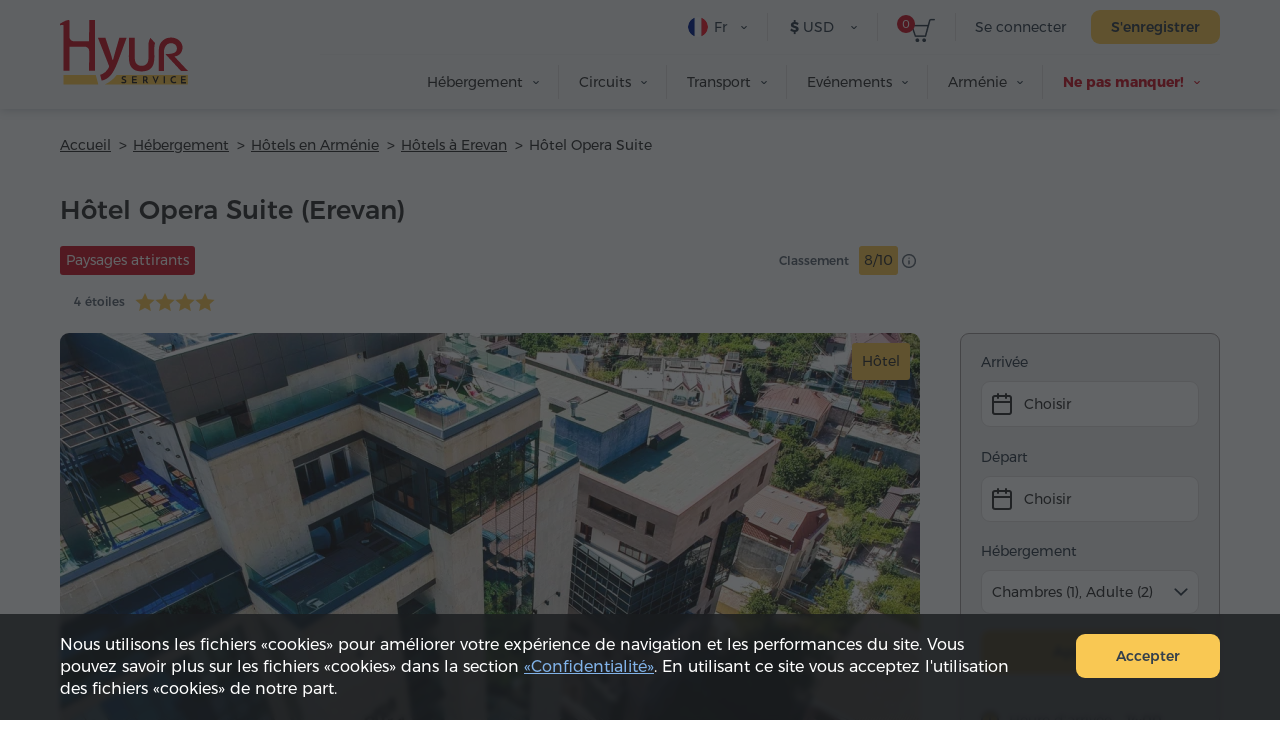

--- FILE ---
content_type: text/html; charset=UTF-8
request_url: https://hyurservice.com/fr/hotel-booking-armenia/opera-suite-hotel
body_size: 26663
content:
<!DOCTYPE html>

<html lang="fr" translate="no">
<head>
    <meta charset="utf-8" />
    <meta name="viewport" content="width=device-width, initial-scale=1, maximum-scale=2, user-scalable=yes" />
    <meta name="format-detection" content="telephone=no" />
    <title>Hôtel Opera Suite 4* – Meilleurs prix à Erevan</title>
    <meta name="description" content="Votre séjour à Hôtel Opera Suite 4* à partir de 34500 AMD par nuit. Réservez votre chambre en ligne avec Hyur Service. Offres intéressants, réservation facile et annulation gratuite." />
    <meta property="og:url" content="https://hyurservice.com/fr/hotel-booking-armenia/opera-suite-hotel" />
    <meta property="fb:app_id" content="2686774618244000" />
    <meta property="og:title" content="Hôtel Opera Suite 4* – Meilleurs prix à Erevan" />
    <meta property="og:description" content="Votre séjour à Hôtel Opera Suite 4* à partir de 34500 AMD par nuit. Réservez votre chambre en ligne avec Hyur Service. Offres intéressants, réservation facile et annulation gratuite." />
    <meta property="og:image" content="https://hyurservice.com/images/hotel/1/1621603243873/1200x630.webp" />
    <meta property="og:type" content="website" />
    <link rel="icon" href="/favicon.ico" sizes="32x32">
    <link rel="icon" href="/icon.svg" type="image/svg+xml">
    <link rel="apple-touch-icon" sizes="180x180" href="/apple-touch-icon.png">
    <link rel="manifest" href="/manifest.webmanifest">
    <link rel="preload" href="/web-fonts/Montserratarm-Regular.otf" as="font" type="font/otf"/>
    <link rel="preload" href="/web-fonts/Rubik-regular.ttf" as="font" type="font/ttf"/>
            <link rel="canonical" href="https://hyurservice.com/fr/hotel-booking-armenia/opera-suite-hotel" />
                            <link rel="alternate" hreflang="en" href="https://hyurservice.com/en/hotel-booking-armenia/opera-suite-hotel">
                    <link rel="alternate" hreflang="ru" href="https://hyurservice.com/ru/hotel-booking-armenia/opera-suite-hotel">
                    <link rel="alternate" hreflang="hy" href="https://hyurservice.com/hy/hotel-booking-armenia/opera-suite-hotel">
                    <link rel="alternate" hreflang="fr" href="https://hyurservice.com/fr/hotel-booking-armenia/opera-suite-hotel">
                    <link rel="alternate" hreflang="de" href="https://hyurservice.com/de/hotel-booking-armenia/opera-suite-hotel">
                    <link rel="alternate" hreflang="it" href="https://hyurservice.com/it/hotel-booking-armenia/opera-suite-hotel">
                    <link rel="alternate" hreflang="es" href="https://hyurservice.com/es/hotel-booking-armenia/opera-suite-hotel">
                <script> var timeOutValue = 0;     </script>
        <!-- Google Tag Manager -->
    <script>
        setTimeout(function() {
            (function(w,d,s,l,i){w[l]=w[l]||[];w[l].push({'gtm.start':
                    new Date().getTime(),event:'gtm.js'});var f=d.getElementsByTagName(s)[0],
                j=d.createElement(s),dl=l!='dataLayer'?'&l='+l:'';j.async=true;j.src=
                'https://www.googletagmanager.com/gtm.js?id='+i+dl;f.parentNode.insertBefore(j,f);
            })(window,document,'script','dataLayer','GTM-TVV9RCCB');
        }, timeOutValue);
    </script>
    <!-- End Google Tag Manager -->
        
        <link rel="preload" as="style" href="https://hyurservice.com/build/assets/app-CzRD8A-K.css" /><link rel="stylesheet" href="https://hyurservice.com/build/assets/app-CzRD8A-K.css" />        <link rel="preload" as="style" href="https://hyurservice.com/build/assets/_style-Bl-XTskn.css" /><link rel="stylesheet" href="https://hyurservice.com/build/assets/_style-Bl-XTskn.css" />            <link rel="modulepreload" href="https://hyurservice.com/build/assets/old-browser-detector-BdiAXNt-.js" /><script type="module" src="https://hyurservice.com/build/assets/old-browser-detector-BdiAXNt-.js"></script>    <script>
        var $baseUrl = 'https://hyurservice.com/fr/';
        var $locSettings = { "trans":{"hotels.inner.select_dates":"Choisir les dates","hotels.inner.select_room_options":"Choisir les chambres","hotels.inner.how_to_book":"hotels.inner.how_to_book","hotels.list.select.from":"Choisir","hotels.list.filter.from":"Arriv\u00e9e","hotels.list.select.to":"Choisir","hotels.list.filter.to":"D\u00e9part","date.picker.close":"Appliquer","date.picker.clear":"Effacer","hotels.min.days":"Au moins {minRangeDays} jour"}};
        var currentCurrency = {"value":374.22,"sign":"$","code":"USD","code_translated":"USD"};
        var websiteRates = {"AMD":{"value":1,"sign":"\u058f","code":"AMD","code_translated":"AMD"},"RUB":{"value":4.6233,"sign":"\u20bd","code":"RUB","code_translated":"RUB"},"USD":{"value":374.22,"sign":"$","code":"USD","code_translated":"USD"},"EUR":{"value":431.64,"sign":"\u20ac","code":"EUR","code_translated":"EUR"}};
        var csrfToken = '5Xo0ewk6O9731YBCDUKFTm1rUdzNpaPivgRIhbyz';
                var addThisId = 'ra-5e8302dfd810b71b';
        var isHsAdmin = false;
    </script>

    <script type="text/javascript">
        setTimeout(function() {
            let script = document.createElement('script');
            script.src = "https://www.google.com/recaptcha/api.js?onload=createNewToken&render=6LedLoQcAAAAAG6YQ095YqkIgBEj3CIg392O_LQ1";
            document.head.appendChild(script);
        }, timeOutValue);

        var createNewToken = () => {
            grecaptcha.ready(function() {
                grecaptcha.execute("6LedLoQcAAAAAG6YQ095YqkIgBEj3CIg392O_LQ1").then(function(token) {
                    $('.g-recaptcha-token').val(token)
                });
            });
        };
    </script>
    <script type='application/ld+json'>
        {
          "@context": "http://www.schema.org",
          "@type": "Organization",
          "name": "Hyur Service",
          "url": "https://hyurservice.com/fr",
          "description": "Hyur Service – Services pour les hotes visitant l&#039;Arménie.",
          "address": {
            "@type": "PostalAddress",
            "streetAddress": "96, rue Nalbandyan",
            "postOfficeBoxNumber": "96, rue Nalbandyan",
            "addressLocality": "Erévan",
            "postalCode": "0010",
            "addressCountry": "Arménie"
          },
          "contactPoint": {
            "@type": "ContactPoint",
            "telephone": "+37493504040"
          }
        }
    </script>
    
</head>

<body class="fr   datepicker-custom-position ">
<!-- Google Tag Manager (noscript) -->
<noscript><iframe src="https://www.googletagmanager.com/ns.html?id=GTM-TVV9RCCB"
                  height="0" width="0" style="display:none;visibility:hidden"></iframe></noscript>
<!-- End Google Tag Manager (noscript) -->
    <header>
        <div class="top-box  top-box--gray top-box--fixed-menu   top-box--inner   ">
                        <div class="center">
                <div class="burger dn fr">
                    <div class="lines line-1"></div>
                    <div class="lines line-2"></div>
                    <div class="lines line-3"></div>
                </div>
                <div class="top-box__header pr">
                    <div class="top-box__header-inner clear-fix">
                        <a href="https://hyurservice.com/fr" class="top-box__logo db fl sprite t-indent" title="Hyur Service">Hyur Service</a>
                        <div class="top-box__right-wrapper fr">
                                                            <div class="top-box__right-line top-box__right-line--reg-box fr pr">
                                    <button class="top-box__btn top-box__btn--simple fs14" type="button" data-target="#login-form-modal" data-toggle="modal">Se connecter</button>
                                    <button class="top-box__btn btn btn--yellow monserrat-medium fs14 trans-background" type="button" data-target="#register-form-modal" data-toggle="modal">S&#039;enregistrer</button>
                                </div>
                            
                            <div class="top-box__right-line top-box__right-line--left-space mln fr pr">
                                <a class="top-box__basket sprite db pr" href="https://hyurservice.com/fr/cart">
                                    <span class="top-box__basket-count db fs11 pa tc basket-count">0</span>
                                </a>
                            </div>

                            <div class="top-box__right-line top-box__right-line--top-0 top-box__right-drop-down fr pr">
                                <button class="top-box__btn top-box__btn--with-arrow top-box__btn--currency sprite-a fs14 pr next-slide-toggle trans-background" type="button"><b class="">$</b> USD</button>
                                                                    <ul class="top-box__currency-list pa dn">
                                                                                    <li class="top-box__currency-item">
                                                <button type="button" data-currency="AMD" class="top-box__currency-link  db fs14 trans-background full-width tl"><b class="top-box__amd-icon">֏</b> AMD </button>
                                            </li>
                                                                                    <li class="top-box__currency-item">
                                                <button type="button" data-currency="RUB" class="top-box__currency-link  db fs14 trans-background full-width tl"><b class="">₽</b> RUB </button>
                                            </li>
                                                                                    <li class="top-box__currency-item">
                                                <button type="button" data-currency="USD" class="top-box__currency-link  top-box__currency-link--active  db fs14 trans-background full-width tl"><b class="">$</b> USD </button>
                                            </li>
                                                                                    <li class="top-box__currency-item">
                                                <button type="button" data-currency="EUR" class="top-box__currency-link  db fs14 trans-background full-width tl"><b class="">€</b> EUR </button>
                                            </li>
                                                                            </ul>
                                                            </div>

                            <div class="top-box__right-lang-box top-box__right-drop-down fr pr">
                                <button class="top-box__btn top-box__btn--lang top-box__btn--with-arrow fs14 tl pr sprite-a next-slide-toggle trans-background" type="button">
                                    <span class="top-box__lng-icon-out ver-top-box pa">
                                       <img class="ver-top-box" src="/images/language/1/16154719290421/40x40.png" width="20" height="20" alt="fr" />
                                   </span>
                                    Fr
                                </button>
                                <ul class="top-box__lang-list pa dn">
                                                                            <li class="top-box__lang-item">
                                            <a href="https://hyurservice.com/en/hotel-booking-armenia/opera-suite-hotel" data-lng-code="en" id="language-switcher-1" class="top-box__lang-link db trans-background fs14  ">
                                                <span class="top-box__lng-icon-out ver-top-box">
                                                   <img class="ver-top-box" src="/images/language/1/16154719530173/40x40.png" width="20" height="20" alt="en" />
                                               </span>
                                                Eng
                                            </a>
                                        </li>
                                                                            <li class="top-box__lang-item">
                                            <a href="https://hyurservice.com/ru/hotel-booking-armenia/opera-suite-hotel" data-lng-code="ru" id="language-switcher-133" class="top-box__lang-link db trans-background fs14 top-box__lang-link--ru  ">
                                                <span class="top-box__lng-icon-out ver-top-box">
                                                   <img class="ver-top-box" src="/images/language/1/16154718901073/40x40.png" width="20" height="20" alt="ru" />
                                               </span>
                                                Рус
                                            </a>
                                        </li>
                                                                            <li class="top-box__lang-item">
                                            <a href="https://hyurservice.com/hy/hotel-booking-armenia/opera-suite-hotel" data-lng-code="hy" id="language-switcher-10" class="top-box__lang-link db trans-background fs14  top-box__lang-link--hy ">
                                                <span class="top-box__lng-icon-out ver-top-box">
                                                   <img class="ver-top-box" src="/images/language/1/16154719407757/40x40.png" width="20" height="20" alt="hy" />
                                               </span>
                                                Հայ
                                            </a>
                                        </li>
                                                                            <li class="top-box__lang-item">
                                            <a href="https://hyurservice.com/fr/hotel-booking-armenia/opera-suite-hotel" data-lng-code="fr" id="language-switcher-47" class="top-box__lang-link db trans-background fs14  ">
                                                <span class="top-box__lng-icon-out ver-top-box">
                                                   <img class="ver-top-box" src="/images/language/1/16154719290421/40x40.png" width="20" height="20" alt="fr" />
                                               </span>
                                                Fr
                                            </a>
                                        </li>
                                                                            <li class="top-box__lang-item">
                                            <a href="https://hyurservice.com/de/hotel-booking-armenia/opera-suite-hotel" data-lng-code="de" id="language-switcher-51" class="top-box__lang-link db trans-background fs14  ">
                                                <span class="top-box__lng-icon-out ver-top-box">
                                                   <img class="ver-top-box" src="/images/language/1/16154719166634/40x40.png" width="20" height="20" alt="de" />
                                               </span>
                                                De
                                            </a>
                                        </li>
                                                                            <li class="top-box__lang-item">
                                            <a href="https://hyurservice.com/it/hotel-booking-armenia/opera-suite-hotel" data-lng-code="it" id="language-switcher-70" class="top-box__lang-link db trans-background fs14  ">
                                                <span class="top-box__lng-icon-out ver-top-box">
                                                   <img class="ver-top-box" src="/images/language/1/16154719027858/40x40.png" width="20" height="20" alt="it" />
                                               </span>
                                                It
                                            </a>
                                        </li>
                                                                            <li class="top-box__lang-item">
                                            <a href="https://hyurservice.com/es/hotel-booking-armenia/opera-suite-hotel" data-lng-code="es" id="language-switcher-148" class="top-box__lang-link db trans-background fs14  ">
                                                <span class="top-box__lng-icon-out ver-top-box">
                                                   <img class="ver-top-box" src="/images/language/1/1615471507107/40x40.png" width="20" height="20" alt="es" />
                                               </span>
                                                Es
                                            </a>
                                        </li>
                                                                    </ul>
                            </div>
                        </div>
                                                <nav class="top-box__menu fr">
                            <ul class="top-box__menu-list fr">
                                                                    <li class="top-box__menu-item fl pr">
                                                                                    <span class="top-box__menu-link db fs14 sprite-a pr">Hébergement</span>
                                            <ul class="top-box__sub-menu pa dn">
                                                                                                                                                            <li class="top-box__sub-menu-item">
                                                            <a href="https://hyurservice.com/fr/accommodation-armenia" class="top-box__sub-menu-link  df fs14">Où séjourner</a>
                                                        </li>
                                                                                                                                                                <li class="top-box__sub-menu-item">
                                                            <a href="https://hyurservice.com/fr/apartment-house-rent-yerevan" class="top-box__sub-menu-link  df a-center fs14">
                                                                                                                                    <span class="top-box__sub-menu-icon">
                                                                        <svg class="top-box__sub-menu-icon--desktop" xmlns="http://www.w3.org/2000/svg" width="4" height="6" viewBox="0 0 4 6" fill="none">
                                                                            <path d="M0.411264 0.326758C0.18953 0.532305 0.189987 0.883201 0.412255 1.08817L2.48544 3L0.412255 4.91183C0.189987 5.1168 0.18953 5.46769 0.411264 5.67324C0.61011 5.85757 0.917398 5.85757 1.11624 5.67324L4 3L1.11624 0.326758C0.917398 0.142428 0.61011 0.142428 0.411264 0.326758Z" fill="#333F4C"></path>
                                                                        </svg>
                                                                        <svg class="top-box__sub-menu-icon--mobile" xmlns="http://www.w3.org/2000/svg" width="8" height="14" viewBox="0 0 8 14" fill="none">
                                                                            <path d="M0.589662 0.663474C0.26061 1.00721 0.262644 1.54972 0.594264 1.89098L5.55903 7L0.594265 12.109C0.262645 12.4503 0.26061 12.9928 0.589662 13.3365C0.936451 13.6988 1.5148 13.7004 1.86357 13.34L8 7L1.86357 0.659971C1.5148 0.299622 0.936451 0.301212 0.589662 0.663474Z" fill="#333F4C"></path>
                                                                        </svg>
                                                                    </span>
                                                                                                                                Appartements à Erevan
                                                            </a>
                                                        </li>
                                                                                                            <li class="top-box__sub-menu-item">
                                                            <a href="https://hyurservice.com/fr/hotel-booking-armenia" class="top-box__sub-menu-link  top-box__sub-menu-link--active  df a-center fs14">
                                                                                                                                    <span class="top-box__sub-menu-icon">
                                                                        <svg class="top-box__sub-menu-icon--desktop" xmlns="http://www.w3.org/2000/svg" width="4" height="6" viewBox="0 0 4 6" fill="none">
                                                                            <path d="M0.411264 0.326758C0.18953 0.532305 0.189987 0.883201 0.412255 1.08817L2.48544 3L0.412255 4.91183C0.189987 5.1168 0.18953 5.46769 0.411264 5.67324C0.61011 5.85757 0.917398 5.85757 1.11624 5.67324L4 3L1.11624 0.326758C0.917398 0.142428 0.61011 0.142428 0.411264 0.326758Z" fill="#333F4C"></path>
                                                                        </svg>
                                                                        <svg class="top-box__sub-menu-icon--mobile" xmlns="http://www.w3.org/2000/svg" width="8" height="14" viewBox="0 0 8 14" fill="none">
                                                                            <path d="M0.589662 0.663474C0.26061 1.00721 0.262644 1.54972 0.594264 1.89098L5.55903 7L0.594265 12.109C0.262645 12.4503 0.26061 12.9928 0.589662 13.3365C0.936451 13.6988 1.5148 13.7004 1.86357 13.34L8 7L1.86357 0.659971C1.5148 0.299622 0.936451 0.301212 0.589662 0.663474Z" fill="#333F4C"></path>
                                                                        </svg>
                                                                    </span>
                                                                                                                                Hôtels en Arménie
                                                            </a>
                                                        </li>
                                                                                                                                                </ul>
                                                                            </li>
                                                                    <li class="top-box__menu-item fl pr">
                                                                                    <span class="top-box__menu-link db fs14 sprite-a pr">Circuits</span>
                                            <ul class="top-box__sub-menu pa dn">
                                                                                                                                                            <li class="top-box__sub-menu-item">
                                                            <a href="https://hyurservice.com/fr/tours-armenia" class="top-box__sub-menu-link  df fs14">Trouve ton circuit</a>
                                                        </li>
                                                                                                                                                                <li class="top-box__sub-menu-item">
                                                            <a href="https://hyurservice.com/fr/group-tours-armenia" class="top-box__sub-menu-link  df a-center fs14">
                                                                                                                                    <span class="top-box__sub-menu-icon">
                                                                        <svg class="top-box__sub-menu-icon--desktop" xmlns="http://www.w3.org/2000/svg" width="4" height="6" viewBox="0 0 4 6" fill="none">
                                                                            <path d="M0.411264 0.326758C0.18953 0.532305 0.189987 0.883201 0.412255 1.08817L2.48544 3L0.412255 4.91183C0.189987 5.1168 0.18953 5.46769 0.411264 5.67324C0.61011 5.85757 0.917398 5.85757 1.11624 5.67324L4 3L1.11624 0.326758C0.917398 0.142428 0.61011 0.142428 0.411264 0.326758Z" fill="#333F4C"></path>
                                                                        </svg>
                                                                        <svg class="top-box__sub-menu-icon--mobile" xmlns="http://www.w3.org/2000/svg" width="8" height="14" viewBox="0 0 8 14" fill="none">
                                                                            <path d="M0.589662 0.663474C0.26061 1.00721 0.262644 1.54972 0.594264 1.89098L5.55903 7L0.594265 12.109C0.262645 12.4503 0.26061 12.9928 0.589662 13.3365C0.936451 13.6988 1.5148 13.7004 1.86357 13.34L8 7L1.86357 0.659971C1.5148 0.299622 0.936451 0.301212 0.589662 0.663474Z" fill="#333F4C"></path>
                                                                        </svg>
                                                                    </span>
                                                                                                                                Excursions partagées
                                                            </a>
                                                        </li>
                                                                                                            <li class="top-box__sub-menu-item">
                                                            <a href="https://hyurservice.com/fr/private-tours-armenia" class="top-box__sub-menu-link  df a-center fs14">
                                                                                                                                    <span class="top-box__sub-menu-icon">
                                                                        <svg class="top-box__sub-menu-icon--desktop" xmlns="http://www.w3.org/2000/svg" width="4" height="6" viewBox="0 0 4 6" fill="none">
                                                                            <path d="M0.411264 0.326758C0.18953 0.532305 0.189987 0.883201 0.412255 1.08817L2.48544 3L0.412255 4.91183C0.189987 5.1168 0.18953 5.46769 0.411264 5.67324C0.61011 5.85757 0.917398 5.85757 1.11624 5.67324L4 3L1.11624 0.326758C0.917398 0.142428 0.61011 0.142428 0.411264 0.326758Z" fill="#333F4C"></path>
                                                                        </svg>
                                                                        <svg class="top-box__sub-menu-icon--mobile" xmlns="http://www.w3.org/2000/svg" width="8" height="14" viewBox="0 0 8 14" fill="none">
                                                                            <path d="M0.589662 0.663474C0.26061 1.00721 0.262644 1.54972 0.594264 1.89098L5.55903 7L0.594265 12.109C0.262645 12.4503 0.26061 12.9928 0.589662 13.3365C0.936451 13.6988 1.5148 13.7004 1.86357 13.34L8 7L1.86357 0.659971C1.5148 0.299622 0.936451 0.301212 0.589662 0.663474Z" fill="#333F4C"></path>
                                                                        </svg>
                                                                    </span>
                                                                                                                                Excursions privées
                                                            </a>
                                                        </li>
                                                                                                            <li class="top-box__sub-menu-item">
                                                            <a href="https://hyurservice.com/fr/tour-packages-armenia" class="top-box__sub-menu-link  df a-center fs14">
                                                                                                                                    <span class="top-box__sub-menu-icon">
                                                                        <svg class="top-box__sub-menu-icon--desktop" xmlns="http://www.w3.org/2000/svg" width="4" height="6" viewBox="0 0 4 6" fill="none">
                                                                            <path d="M0.411264 0.326758C0.18953 0.532305 0.189987 0.883201 0.412255 1.08817L2.48544 3L0.412255 4.91183C0.189987 5.1168 0.18953 5.46769 0.411264 5.67324C0.61011 5.85757 0.917398 5.85757 1.11624 5.67324L4 3L1.11624 0.326758C0.917398 0.142428 0.61011 0.142428 0.411264 0.326758Z" fill="#333F4C"></path>
                                                                        </svg>
                                                                        <svg class="top-box__sub-menu-icon--mobile" xmlns="http://www.w3.org/2000/svg" width="8" height="14" viewBox="0 0 8 14" fill="none">
                                                                            <path d="M0.589662 0.663474C0.26061 1.00721 0.262644 1.54972 0.594264 1.89098L5.55903 7L0.594265 12.109C0.262645 12.4503 0.26061 12.9928 0.589662 13.3365C0.936451 13.6988 1.5148 13.7004 1.86357 13.34L8 7L1.86357 0.659971C1.5148 0.299622 0.936451 0.301212 0.589662 0.663474Z" fill="#333F4C"></path>
                                                                        </svg>
                                                                    </span>
                                                                                                                                Voyages organisés
                                                            </a>
                                                        </li>
                                                                                                                                                </ul>
                                                                            </li>
                                                                    <li class="top-box__menu-item fl pr">
                                                                                    <span class="top-box__menu-link db fs14 sprite-a pr">Transport</span>
                                            <ul class="top-box__sub-menu pa dn">
                                                                                                                                                            <li class="top-box__sub-menu-item">
                                                            <a href="https://hyurservice.com/fr/transportation-armenia" class="top-box__sub-menu-link  df fs14">Choisis ton transport</a>
                                                        </li>
                                                                                                                                                                <li class="top-box__sub-menu-item">
                                                            <a href="https://hyurservice.com/fr/transfers-armenia-georgia" class="top-box__sub-menu-link  df a-center fs14">
                                                                                                                                    <span class="top-box__sub-menu-icon">
                                                                        <svg class="top-box__sub-menu-icon--desktop" xmlns="http://www.w3.org/2000/svg" width="4" height="6" viewBox="0 0 4 6" fill="none">
                                                                            <path d="M0.411264 0.326758C0.18953 0.532305 0.189987 0.883201 0.412255 1.08817L2.48544 3L0.412255 4.91183C0.189987 5.1168 0.18953 5.46769 0.411264 5.67324C0.61011 5.85757 0.917398 5.85757 1.11624 5.67324L4 3L1.11624 0.326758C0.917398 0.142428 0.61011 0.142428 0.411264 0.326758Z" fill="#333F4C"></path>
                                                                        </svg>
                                                                        <svg class="top-box__sub-menu-icon--mobile" xmlns="http://www.w3.org/2000/svg" width="8" height="14" viewBox="0 0 8 14" fill="none">
                                                                            <path d="M0.589662 0.663474C0.26061 1.00721 0.262644 1.54972 0.594264 1.89098L5.55903 7L0.594265 12.109C0.262645 12.4503 0.26061 12.9928 0.589662 13.3365C0.936451 13.6988 1.5148 13.7004 1.86357 13.34L8 7L1.86357 0.659971C1.5148 0.299622 0.936451 0.301212 0.589662 0.663474Z" fill="#333F4C"></path>
                                                                        </svg>
                                                                    </span>
                                                                                                                                Transferts
                                                            </a>
                                                        </li>
                                                                                                            <li class="top-box__sub-menu-item">
                                                            <a href="https://hyurservice.com/fr/vehicle-with-driver-hourly-rental" class="top-box__sub-menu-link  df a-center fs14">
                                                                                                                                    <span class="top-box__sub-menu-icon">
                                                                        <svg class="top-box__sub-menu-icon--desktop" xmlns="http://www.w3.org/2000/svg" width="4" height="6" viewBox="0 0 4 6" fill="none">
                                                                            <path d="M0.411264 0.326758C0.18953 0.532305 0.189987 0.883201 0.412255 1.08817L2.48544 3L0.412255 4.91183C0.189987 5.1168 0.18953 5.46769 0.411264 5.67324C0.61011 5.85757 0.917398 5.85757 1.11624 5.67324L4 3L1.11624 0.326758C0.917398 0.142428 0.61011 0.142428 0.411264 0.326758Z" fill="#333F4C"></path>
                                                                        </svg>
                                                                        <svg class="top-box__sub-menu-icon--mobile" xmlns="http://www.w3.org/2000/svg" width="8" height="14" viewBox="0 0 8 14" fill="none">
                                                                            <path d="M0.589662 0.663474C0.26061 1.00721 0.262644 1.54972 0.594264 1.89098L5.55903 7L0.594265 12.109C0.262645 12.4503 0.26061 12.9928 0.589662 13.3365C0.936451 13.6988 1.5148 13.7004 1.86357 13.34L8 7L1.86357 0.659971C1.5148 0.299622 0.936451 0.301212 0.589662 0.663474Z" fill="#333F4C"></path>
                                                                        </svg>
                                                                    </span>
                                                                                                                                Location par heure
                                                            </a>
                                                        </li>
                                                                                                                                                </ul>
                                                                            </li>
                                                                    <li class="top-box__menu-item fl pr">
                                                                                    <span class="top-box__menu-link db fs14 sprite-a pr">Evénements</span>
                                            <ul class="top-box__sub-menu pa dn">
                                                                                                                                                            <li class="top-box__sub-menu-item">
                                                            <a href="https://hyurservice.com/fr/business-events-armenia" class="top-box__sub-menu-link  df fs14">Organise ton événement</a>
                                                        </li>
                                                                                                                                                                <li class="top-box__sub-menu-item">
                                                            <a href="https://hyurservice.com/fr/venues-conference-halls-armenia" class="top-box__sub-menu-link  df a-center fs14">
                                                                                                                                    <span class="top-box__sub-menu-icon">
                                                                        <svg class="top-box__sub-menu-icon--desktop" xmlns="http://www.w3.org/2000/svg" width="4" height="6" viewBox="0 0 4 6" fill="none">
                                                                            <path d="M0.411264 0.326758C0.18953 0.532305 0.189987 0.883201 0.412255 1.08817L2.48544 3L0.412255 4.91183C0.189987 5.1168 0.18953 5.46769 0.411264 5.67324C0.61011 5.85757 0.917398 5.85757 1.11624 5.67324L4 3L1.11624 0.326758C0.917398 0.142428 0.61011 0.142428 0.411264 0.326758Z" fill="#333F4C"></path>
                                                                        </svg>
                                                                        <svg class="top-box__sub-menu-icon--mobile" xmlns="http://www.w3.org/2000/svg" width="8" height="14" viewBox="0 0 8 14" fill="none">
                                                                            <path d="M0.589662 0.663474C0.26061 1.00721 0.262644 1.54972 0.594264 1.89098L5.55903 7L0.594265 12.109C0.262645 12.4503 0.26061 12.9928 0.589662 13.3365C0.936451 13.6988 1.5148 13.7004 1.86357 13.34L8 7L1.86357 0.659971C1.5148 0.299622 0.936451 0.301212 0.589662 0.663474Z" fill="#333F4C"></path>
                                                                        </svg>
                                                                    </span>
                                                                                                                                Salles de réunion
                                                            </a>
                                                        </li>
                                                                                                            <li class="top-box__sub-menu-item">
                                                            <a href="/fr/equipment-support/office-appliances" class="top-box__sub-menu-link  df a-center fs14">
                                                                                                                                    <span class="top-box__sub-menu-icon">
                                                                        <svg class="top-box__sub-menu-icon--desktop" xmlns="http://www.w3.org/2000/svg" width="4" height="6" viewBox="0 0 4 6" fill="none">
                                                                            <path d="M0.411264 0.326758C0.18953 0.532305 0.189987 0.883201 0.412255 1.08817L2.48544 3L0.412255 4.91183C0.189987 5.1168 0.18953 5.46769 0.411264 5.67324C0.61011 5.85757 0.917398 5.85757 1.11624 5.67324L4 3L1.11624 0.326758C0.917398 0.142428 0.61011 0.142428 0.411264 0.326758Z" fill="#333F4C"></path>
                                                                        </svg>
                                                                        <svg class="top-box__sub-menu-icon--mobile" xmlns="http://www.w3.org/2000/svg" width="8" height="14" viewBox="0 0 8 14" fill="none">
                                                                            <path d="M0.589662 0.663474C0.26061 1.00721 0.262644 1.54972 0.594264 1.89098L5.55903 7L0.594265 12.109C0.262645 12.4503 0.26061 12.9928 0.589662 13.3365C0.936451 13.6988 1.5148 13.7004 1.86357 13.34L8 7L1.86357 0.659971C1.5148 0.299622 0.936451 0.301212 0.589662 0.663474Z" fill="#333F4C"></path>
                                                                        </svg>
                                                                    </span>
                                                                                                                                Equipement et support
                                                            </a>
                                                        </li>
                                                                                                                                                </ul>
                                                                            </li>
                                                                    <li class="top-box__menu-item fl pr">
                                                                                    <span class="top-box__menu-link db fs14 sprite-a pr">Arménie</span>
                                            <ul class="top-box__sub-menu pa dn">
                                                                                                                                                                                                                <li class="top-box__sub-menu-item">
                                                            <a href="https://hyurservice.com/fr/armenia-country-overview" class="top-box__sub-menu-link  df a-center fs14">
                                                                                                                                Aperçu du pays
                                                            </a>
                                                        </li>
                                                                                                            <li class="top-box__sub-menu-item">
                                                            <a href="https://hyurservice.com/fr/attractions-activities-armenia" class="top-box__sub-menu-link  df a-center fs14">
                                                                                                                                Sites à visiter et activités
                                                            </a>
                                                        </li>
                                                                                                            <li class="top-box__sub-menu-item">
                                                            <a href="https://hyurservice.com/fr/restaurants-clubs-armenia" class="top-box__sub-menu-link  df a-center fs14">
                                                                                                                                Restaurants et clubs
                                                            </a>
                                                        </li>
                                                                                                            <li class="top-box__sub-menu-item">
                                                            <a href="https://hyurservice.com/fr/festivals-holidays-armenia" class="top-box__sub-menu-link  df a-center fs14">
                                                                                                                                Festivals et fêtes
                                                            </a>
                                                        </li>
                                                                                                                                                </ul>
                                                                            </li>
                                                                                                    <li class="top-box__menu-item fl pr">
                                        <span class="top-box__menu-link top-box__menu-link--hot fb db fs14 sprite-a pr">Ne pas manquer!</span>
                                        <ul class="top-box__sub-menu pa dn">
                                                                                            <li class="top-box__sub-menu-item">
                                                    <a href="#" data-target="#buy-now-modal-43" data-toggle="modal" class="top-box__sub-menu-link db fs14">Remise de 10% sur les services de transfert!</a>
                                                </li>
                                                                                            <li class="top-box__sub-menu-item">
                                                    <a href="#" data-target="#buy-now-modal-41" data-toggle="modal" class="top-box__sub-menu-link db fs14">Remise de 10% sur les excursions privées!</a>
                                                </li>
                                                                                    </ul>
                                    </li>
                                                            </ul>
                        </nav>
                    </div>
                </div>
                            </div>
        </div>
    </header>
    <main>
        
    <div id="hotels-inner" class="view-box view-box--no-space view-box--hotels view-box--hotels-inner hotels" itemscope itemtype="https://schema.org/Hotel">
        <div class="center">
            <ol itemscope itemtype="https://schema.org/BreadcrumbList" class="bread-crumb  bread-crumb--dark   bread-crumb--small-space    ">
    <li class="bread-crumb__item pr" itemprop="itemListElement" itemscope  itemtype="https://schema.org/ListItem">
        <a itemprop="item" href="https://hyurservice.com/fr" class="bread-crumb__link db fs14"><span itemprop="name">Accueil</span></a>
        <meta itemprop="position" content="1" />
    </li>
                                    <li class="bread-crumb__item pr"  itemprop="itemListElement" itemscope itemtype="https://schema.org/ListItem" >
                                    <a itemprop="item" href="https://hyurservice.com/fr/accommodation-armenia" class="bread-crumb__link db fs14 "><span itemprop="name">Hébergement</span></a>
                                                <meta itemprop="position" content="2" />
                            </li>
                                <li class="bread-crumb__item pr"  itemprop="itemListElement" itemscope itemtype="https://schema.org/ListItem" >
                                    <a itemprop="item" href="https://hyurservice.com/fr/hotel-booking-armenia" class="bread-crumb__link db fs14 breadcrumb-hotels-main"><span itemprop="name">Hôtels en Arménie</span></a>
                                                <meta itemprop="position" content="3" />
                            </li>
                                <li class="bread-crumb__item pr"  itemprop="itemListElement" itemscope itemtype="https://schema.org/ListItem" >
                                    <a itemprop="item" href="https://hyurservice.com/fr/hotel-booking-armenia/city/yerevan" class="bread-crumb__link db fs14 "><span itemprop="name">Hôtels à Erevan</span></a>
                                                <meta itemprop="position" content="4" />
                            </li>
                                <li class="bread-crumb__item pr"  itemprop="itemListElement" itemscope itemtype="https://schema.org/ListItem" >
                                   <span itemprop="name"  class="bread-crumb__title db fs14">Hôtel Opera Suite</span>
                                                <meta itemprop="position" content="5" />
                            </li>
            </ol>
            <div class="view-box__content ">

                <h1 class="view-box__title"><span class="fs26 monserrat-medium" itemprop="name">Hôtel Opera Suite (Erevan)</span></h1>
                <div class="tours__inclusion-out tours__inclusion-out--with-rate df j-spc-btwn">
                                            <div class="df f-col justify-content-start">
                                                    <div class="tours__inclusion fs14 no-wrap fl" id="hotel-top-label">
                                Paysages attirants
                            </div>
                                                                            <div class="list__rate list__rate--stars df">
                                <div class="list__rate-title monserrat-medium no-wrap fs12">4 étoiles</div>
                                <div class="list__rate-item">
                                    <span class="stars">
                                        <span class="stars__inner" itemprop="starRating" itemscope itemtype="https://schema.org/Rating">
                                            <meta itemprop="ratingValue" content="4">
                                                                                            <span class="stars__item stars__item--active sprite"></span>
                                                                                            <span class="stars__item stars__item--active sprite"></span>
                                                                                            <span class="stars__item stars__item--active sprite"></span>
                                                                                            <span class="stars__item stars__item--active sprite"></span>
                                                                                    </span>
                                    </span>
                                </div>
                            </div>
                                                </div>
                    
                    <div class="fr df full-width">
                        <div class="list__rate df">
                            <h2 class="list__rate-title monserrat-medium fs12">Classement</h2>
                            <div class="list__rate-item">
                                <div class="list__rate-number fs14">8/10</div>
                            </div>
                            <div class="tooltip-parent">
                                <a class="tooltip-icon sprite t-indent df" href="#">np</a>
                                <div class="tooltip-content">
                                    Le classement des hôtels de 1 à 10 reflète un algorithme du site basé sur le niveau d&#039;intérêt pour l&#039;hôtel et le nombre de réservations – plus le classement est élevé, mieux c&#039;est
                                </div>
                            </div>
                        </div>
                    </div>

                </div>
                <div class="view-box__aside-out clear-fix">
                    <aside class="view-box__left fl">
                        <div class="list__category-item ver-top-box fs14 pa">Hôtel</div>
                        <div class="list list--one owl-with-dots fancybox-slider">
                            <div class="list__item pr">
                                <div class="list__link pr">
                                    <div data-src="/images/hotel/1/1621603243873/hqdefault.webp" class="list__fancy-link db pr center-center-after" data-custom-title=""
                                         data-fancybox="group-destination" data-options='{"transitionEffect" : "tube", "animationEffect" : "zoom", "hash": false}'>
                                        <div class="ratio-box" style="padding-bottom: 53.49% /*calc(460 / 680 * 100%)*/">
                                            <img itemprop="photo" src="/images/hotel/1/1621603243873/hqdefault.webp" class="list__top-round-img lazyload" data-sizes="auto" data-srcset="/images/hotel/1/1621603243873/860x460.webp 860w, /images/hotel/1/1621603243873/645x345.webp 645w, /images/hotel/1/1621603243873/430x230.webp 430w, /images/hotel/1/1621603243873/215x115.webp 215w" alt="Hôtel Opera Suite"/>
                                        </div>
                                    </div>
                                </div>
                            </div>

                                                            <div class="list__item pr">
                                    <div class="list__link pr">
                                        <div data-src="/images/hotel/1/16216032438918/hqdefault.webp" class="list__fancy-link db pr center-center-after" data-custom-title=""
                                           data-fancybox="group-destination" data-options='{"transitionEffect" : "tube", "animationEffect" : "zoom"}'>
                                            <div class="ratio-box" style="padding-bottom: 53.49% /*calc(460 / 680 * 100%)*/">
                                                <img class="list__top-round-img lazyload" data-sizes="auto" data-srcset="/images/hotel/1/16216032438918/860x460.webp 860w, /images/hotel/1/16216032438918/645x345.webp 645w, /images/hotel/1/16216032438918/430x230.webp 430w, /images/hotel/1/16216032438918/215x115.webp 215w" alt="Hôtel Opera Suite"/>
                                            </div>
                                        </div>
                                    </div>
                                </div>
                                                            <div class="list__item pr">
                                    <div class="list__link pr">
                                        <div data-src="/images/hotel/1/16216032438932/hqdefault.webp" class="list__fancy-link db pr center-center-after" data-custom-title=""
                                           data-fancybox="group-destination" data-options='{"transitionEffect" : "tube", "animationEffect" : "zoom"}'>
                                            <div class="ratio-box" style="padding-bottom: 53.49% /*calc(460 / 680 * 100%)*/">
                                                <img class="list__top-round-img lazyload" data-sizes="auto" data-srcset="/images/hotel/1/16216032438932/860x460.webp 860w, /images/hotel/1/16216032438932/645x345.webp 645w, /images/hotel/1/16216032438932/430x230.webp 430w, /images/hotel/1/16216032438932/215x115.webp 215w" alt="Hôtel Opera Suite"/>
                                            </div>
                                        </div>
                                    </div>
                                </div>
                                                            <div class="list__item pr">
                                    <div class="list__link pr">
                                        <div data-src="/images/hotel/1/16216032439/hqdefault.webp" class="list__fancy-link db pr center-center-after" data-custom-title=""
                                           data-fancybox="group-destination" data-options='{"transitionEffect" : "tube", "animationEffect" : "zoom"}'>
                                            <div class="ratio-box" style="padding-bottom: 53.49% /*calc(460 / 680 * 100%)*/">
                                                <img class="list__top-round-img lazyload" data-sizes="auto" data-srcset="/images/hotel/1/16216032439/860x460.webp 860w, /images/hotel/1/16216032439/645x345.webp 645w, /images/hotel/1/16216032439/430x230.webp 430w, /images/hotel/1/16216032439/215x115.webp 215w" alt="Hôtel Opera Suite"/>
                                            </div>
                                        </div>
                                    </div>
                                </div>
                                                            <div class="list__item pr">
                                    <div class="list__link pr">
                                        <div data-src="/images/hotel/1/16216032439045/hqdefault.webp" class="list__fancy-link db pr center-center-after" data-custom-title=""
                                           data-fancybox="group-destination" data-options='{"transitionEffect" : "tube", "animationEffect" : "zoom"}'>
                                            <div class="ratio-box" style="padding-bottom: 53.49% /*calc(460 / 680 * 100%)*/">
                                                <img class="list__top-round-img lazyload" data-sizes="auto" data-srcset="/images/hotel/1/16216032439045/860x460.webp 860w, /images/hotel/1/16216032439045/645x345.webp 645w, /images/hotel/1/16216032439045/430x230.webp 430w, /images/hotel/1/16216032439045/215x115.webp 215w" alt="Hôtel Opera Suite"/>
                                            </div>
                                        </div>
                                    </div>
                                </div>
                                                            <div class="list__item pr">
                                    <div class="list__link pr">
                                        <div data-src="/images/hotel/1/16216032439127/hqdefault.webp" class="list__fancy-link db pr center-center-after" data-custom-title=""
                                           data-fancybox="group-destination" data-options='{"transitionEffect" : "tube", "animationEffect" : "zoom"}'>
                                            <div class="ratio-box" style="padding-bottom: 53.49% /*calc(460 / 680 * 100%)*/">
                                                <img class="list__top-round-img lazyload" data-sizes="auto" data-srcset="/images/hotel/1/16216032439127/860x460.webp 860w, /images/hotel/1/16216032439127/645x345.webp 645w, /images/hotel/1/16216032439127/430x230.webp 430w, /images/hotel/1/16216032439127/215x115.webp 215w" alt="Hôtel Opera Suite"/>
                                            </div>
                                        </div>
                                    </div>
                                </div>
                                                            <div class="list__item pr">
                                    <div class="list__link pr">
                                        <div data-src="/images/hotel/1/16216032439144/hqdefault.webp" class="list__fancy-link db pr center-center-after" data-custom-title=""
                                           data-fancybox="group-destination" data-options='{"transitionEffect" : "tube", "animationEffect" : "zoom"}'>
                                            <div class="ratio-box" style="padding-bottom: 53.49% /*calc(460 / 680 * 100%)*/">
                                                <img class="list__top-round-img lazyload" data-sizes="auto" data-srcset="/images/hotel/1/16216032439144/860x460.webp 860w, /images/hotel/1/16216032439144/645x345.webp 645w, /images/hotel/1/16216032439144/430x230.webp 430w, /images/hotel/1/16216032439144/215x115.webp 215w" alt="Hôtel Opera Suite"/>
                                            </div>
                                        </div>
                                    </div>
                                </div>
                                                            <div class="list__item pr">
                                    <div class="list__link pr">
                                        <div data-src="/images/hotel/1/16216032439157/hqdefault.webp" class="list__fancy-link db pr center-center-after" data-custom-title=""
                                           data-fancybox="group-destination" data-options='{"transitionEffect" : "tube", "animationEffect" : "zoom"}'>
                                            <div class="ratio-box" style="padding-bottom: 53.49% /*calc(460 / 680 * 100%)*/">
                                                <img class="list__top-round-img lazyload" data-sizes="auto" data-srcset="/images/hotel/1/16216032439157/860x460.webp 860w, /images/hotel/1/16216032439157/645x345.webp 645w, /images/hotel/1/16216032439157/430x230.webp 430w, /images/hotel/1/16216032439157/215x115.webp 215w" alt="Hôtel Opera Suite"/>
                                            </div>
                                        </div>
                                    </div>
                                </div>
                                                            <div class="list__item pr">
                                    <div class="list__link pr">
                                        <div data-src="/images/hotel/1/16216032439169/hqdefault.webp" class="list__fancy-link db pr center-center-after" data-custom-title=""
                                           data-fancybox="group-destination" data-options='{"transitionEffect" : "tube", "animationEffect" : "zoom"}'>
                                            <div class="ratio-box" style="padding-bottom: 53.49% /*calc(460 / 680 * 100%)*/">
                                                <img class="list__top-round-img lazyload" data-sizes="auto" data-srcset="/images/hotel/1/16216032439169/860x460.webp 860w, /images/hotel/1/16216032439169/645x345.webp 645w, /images/hotel/1/16216032439169/430x230.webp 430w, /images/hotel/1/16216032439169/215x115.webp 215w" alt="Hôtel Opera Suite"/>
                                            </div>
                                        </div>
                                    </div>
                                </div>
                                                            <div class="list__item pr">
                                    <div class="list__link pr">
                                        <div data-src="/images/hotel/1/16216032439181/hqdefault.webp" class="list__fancy-link db pr center-center-after" data-custom-title=""
                                           data-fancybox="group-destination" data-options='{"transitionEffect" : "tube", "animationEffect" : "zoom"}'>
                                            <div class="ratio-box" style="padding-bottom: 53.49% /*calc(460 / 680 * 100%)*/">
                                                <img class="list__top-round-img lazyload" data-sizes="auto" data-srcset="/images/hotel/1/16216032439181/860x460.webp 860w, /images/hotel/1/16216032439181/645x345.webp 645w, /images/hotel/1/16216032439181/430x230.webp 430w, /images/hotel/1/16216032439181/215x115.webp 215w" alt="Hôtel Opera Suite"/>
                                            </div>
                                        </div>
                                    </div>
                                </div>
                                                            <div class="list__item pr">
                                    <div class="list__link pr">
                                        <div data-src="/images/hotel/1/16216032439193/hqdefault.webp" class="list__fancy-link db pr center-center-after" data-custom-title=""
                                           data-fancybox="group-destination" data-options='{"transitionEffect" : "tube", "animationEffect" : "zoom"}'>
                                            <div class="ratio-box" style="padding-bottom: 53.49% /*calc(460 / 680 * 100%)*/">
                                                <img class="list__top-round-img lazyload" data-sizes="auto" data-srcset="/images/hotel/1/16216032439193/860x460.webp 860w, /images/hotel/1/16216032439193/645x345.webp 645w, /images/hotel/1/16216032439193/430x230.webp 430w, /images/hotel/1/16216032439193/215x115.webp 215w" alt="Hôtel Opera Suite"/>
                                            </div>
                                        </div>
                                    </div>
                                </div>
                                                            <div class="list__item pr">
                                    <div class="list__link pr">
                                        <div data-src="/images/hotel/1/16216032439206/hqdefault.webp" class="list__fancy-link db pr center-center-after" data-custom-title=""
                                           data-fancybox="group-destination" data-options='{"transitionEffect" : "tube", "animationEffect" : "zoom"}'>
                                            <div class="ratio-box" style="padding-bottom: 53.49% /*calc(460 / 680 * 100%)*/">
                                                <img class="list__top-round-img lazyload" data-sizes="auto" data-srcset="/images/hotel/1/16216032439206/860x460.webp 860w, /images/hotel/1/16216032439206/645x345.webp 645w, /images/hotel/1/16216032439206/430x230.webp 430w, /images/hotel/1/16216032439206/215x115.webp 215w" alt="Hôtel Opera Suite"/>
                                            </div>
                                        </div>
                                    </div>
                                </div>
                                                            <div class="list__item pr">
                                    <div class="list__link pr">
                                        <div data-src="/images/hotel/1/16216032439219/hqdefault.webp" class="list__fancy-link db pr center-center-after" data-custom-title=""
                                           data-fancybox="group-destination" data-options='{"transitionEffect" : "tube", "animationEffect" : "zoom"}'>
                                            <div class="ratio-box" style="padding-bottom: 53.49% /*calc(460 / 680 * 100%)*/">
                                                <img class="list__top-round-img lazyload" data-sizes="auto" data-srcset="/images/hotel/1/16216032439219/860x460.webp 860w, /images/hotel/1/16216032439219/645x345.webp 645w, /images/hotel/1/16216032439219/430x230.webp 430w, /images/hotel/1/16216032439219/215x115.webp 215w" alt="Hôtel Opera Suite"/>
                                            </div>
                                        </div>
                                    </div>
                                </div>
                                                            <div class="list__item pr">
                                    <div class="list__link pr">
                                        <div data-src="/images/hotel/1/16216032439232/hqdefault.webp" class="list__fancy-link db pr center-center-after" data-custom-title=""
                                           data-fancybox="group-destination" data-options='{"transitionEffect" : "tube", "animationEffect" : "zoom"}'>
                                            <div class="ratio-box" style="padding-bottom: 53.49% /*calc(460 / 680 * 100%)*/">
                                                <img class="list__top-round-img lazyload" data-sizes="auto" data-srcset="/images/hotel/1/16216032439232/860x460.webp 860w, /images/hotel/1/16216032439232/645x345.webp 645w, /images/hotel/1/16216032439232/430x230.webp 430w, /images/hotel/1/16216032439232/215x115.webp 215w" alt="Hôtel Opera Suite"/>
                                            </div>
                                        </div>
                                    </div>
                                </div>
                                                            <div class="list__item pr">
                                    <div class="list__link pr">
                                        <div data-src="/images/hotel/1/16216032439244/hqdefault.webp" class="list__fancy-link db pr center-center-after" data-custom-title=""
                                           data-fancybox="group-destination" data-options='{"transitionEffect" : "tube", "animationEffect" : "zoom"}'>
                                            <div class="ratio-box" style="padding-bottom: 53.49% /*calc(460 / 680 * 100%)*/">
                                                <img class="list__top-round-img lazyload" data-sizes="auto" data-srcset="/images/hotel/1/16216032439244/860x460.webp 860w, /images/hotel/1/16216032439244/645x345.webp 645w, /images/hotel/1/16216032439244/430x230.webp 430w, /images/hotel/1/16216032439244/215x115.webp 215w" alt="Hôtel Opera Suite"/>
                                            </div>
                                        </div>
                                    </div>
                                </div>
                                                            <div class="list__item pr">
                                    <div class="list__link pr">
                                        <div data-src="/images/hotel/1/16216032439255/hqdefault.webp" class="list__fancy-link db pr center-center-after" data-custom-title=""
                                           data-fancybox="group-destination" data-options='{"transitionEffect" : "tube", "animationEffect" : "zoom"}'>
                                            <div class="ratio-box" style="padding-bottom: 53.49% /*calc(460 / 680 * 100%)*/">
                                                <img class="list__top-round-img lazyload" data-sizes="auto" data-srcset="/images/hotel/1/16216032439255/860x460.webp 860w, /images/hotel/1/16216032439255/645x345.webp 645w, /images/hotel/1/16216032439255/430x230.webp 430w, /images/hotel/1/16216032439255/215x115.webp 215w" alt="Hôtel Opera Suite"/>
                                            </div>
                                        </div>
                                    </div>
                                </div>
                                                            <div class="list__item pr">
                                    <div class="list__link pr">
                                        <div data-src="/images/hotel/1/16216032439267/hqdefault.webp" class="list__fancy-link db pr center-center-after" data-custom-title=""
                                           data-fancybox="group-destination" data-options='{"transitionEffect" : "tube", "animationEffect" : "zoom"}'>
                                            <div class="ratio-box" style="padding-bottom: 53.49% /*calc(460 / 680 * 100%)*/">
                                                <img class="list__top-round-img lazyload" data-sizes="auto" data-srcset="/images/hotel/1/16216032439267/860x460.webp 860w, /images/hotel/1/16216032439267/645x345.webp 645w, /images/hotel/1/16216032439267/430x230.webp 430w, /images/hotel/1/16216032439267/215x115.webp 215w" alt="Hôtel Opera Suite"/>
                                            </div>
                                        </div>
                                    </div>
                                </div>
                                                            <div class="list__item pr">
                                    <div class="list__link pr">
                                        <div data-src="/images/hotel/1/16216032439278/hqdefault.webp" class="list__fancy-link db pr center-center-after" data-custom-title=""
                                           data-fancybox="group-destination" data-options='{"transitionEffect" : "tube", "animationEffect" : "zoom"}'>
                                            <div class="ratio-box" style="padding-bottom: 53.49% /*calc(460 / 680 * 100%)*/">
                                                <img class="list__top-round-img lazyload" data-sizes="auto" data-srcset="/images/hotel/1/16216032439278/860x460.webp 860w, /images/hotel/1/16216032439278/645x345.webp 645w, /images/hotel/1/16216032439278/430x230.webp 430w, /images/hotel/1/16216032439278/215x115.webp 215w" alt="Hôtel Opera Suite"/>
                                            </div>
                                        </div>
                                    </div>
                                </div>
                                                            <div class="list__item pr">
                                    <div class="list__link pr">
                                        <div data-src="/images/hotel/1/1621603243929/hqdefault.webp" class="list__fancy-link db pr center-center-after" data-custom-title=""
                                           data-fancybox="group-destination" data-options='{"transitionEffect" : "tube", "animationEffect" : "zoom"}'>
                                            <div class="ratio-box" style="padding-bottom: 53.49% /*calc(460 / 680 * 100%)*/">
                                                <img class="list__top-round-img lazyload" data-sizes="auto" data-srcset="/images/hotel/1/1621603243929/860x460.webp 860w, /images/hotel/1/1621603243929/645x345.webp 645w, /images/hotel/1/1621603243929/430x230.webp 430w, /images/hotel/1/1621603243929/215x115.webp 215w" alt="Hôtel Opera Suite"/>
                                            </div>
                                        </div>
                                    </div>
                                </div>
                                                            <div class="list__item pr">
                                    <div class="list__link pr">
                                        <div data-src="/images/hotel/1/16216032439303/hqdefault.webp" class="list__fancy-link db pr center-center-after" data-custom-title=""
                                           data-fancybox="group-destination" data-options='{"transitionEffect" : "tube", "animationEffect" : "zoom"}'>
                                            <div class="ratio-box" style="padding-bottom: 53.49% /*calc(460 / 680 * 100%)*/">
                                                <img class="list__top-round-img lazyload" data-sizes="auto" data-srcset="/images/hotel/1/16216032439303/860x460.webp 860w, /images/hotel/1/16216032439303/645x345.webp 645w, /images/hotel/1/16216032439303/430x230.webp 430w, /images/hotel/1/16216032439303/215x115.webp 215w" alt="Hôtel Opera Suite"/>
                                            </div>
                                        </div>
                                    </div>
                                </div>
                                                            <div class="list__item pr">
                                    <div class="list__link pr">
                                        <div data-src="/images/hotel/1/16216032439318/hqdefault.webp" class="list__fancy-link db pr center-center-after" data-custom-title=""
                                           data-fancybox="group-destination" data-options='{"transitionEffect" : "tube", "animationEffect" : "zoom"}'>
                                            <div class="ratio-box" style="padding-bottom: 53.49% /*calc(460 / 680 * 100%)*/">
                                                <img class="list__top-round-img lazyload" data-sizes="auto" data-srcset="/images/hotel/1/16216032439318/860x460.webp 860w, /images/hotel/1/16216032439318/645x345.webp 645w, /images/hotel/1/16216032439318/430x230.webp 430w, /images/hotel/1/16216032439318/215x115.webp 215w" alt="Hôtel Opera Suite"/>
                                            </div>
                                        </div>
                                    </div>
                                </div>
                                                            <div class="list__item pr">
                                    <div class="list__link pr">
                                        <div data-src="/images/hotel/1/16216032439329/hqdefault.webp" class="list__fancy-link db pr center-center-after" data-custom-title=""
                                           data-fancybox="group-destination" data-options='{"transitionEffect" : "tube", "animationEffect" : "zoom"}'>
                                            <div class="ratio-box" style="padding-bottom: 53.49% /*calc(460 / 680 * 100%)*/">
                                                <img class="list__top-round-img lazyload" data-sizes="auto" data-srcset="/images/hotel/1/16216032439329/860x460.webp 860w, /images/hotel/1/16216032439329/645x345.webp 645w, /images/hotel/1/16216032439329/430x230.webp 430w, /images/hotel/1/16216032439329/215x115.webp 215w" alt="Hôtel Opera Suite"/>
                                            </div>
                                        </div>
                                    </div>
                                </div>
                                                            <div class="list__item pr">
                                    <div class="list__link pr">
                                        <div data-src="/images/hotel/1/16216032439341/hqdefault.webp" class="list__fancy-link db pr center-center-after" data-custom-title=""
                                           data-fancybox="group-destination" data-options='{"transitionEffect" : "tube", "animationEffect" : "zoom"}'>
                                            <div class="ratio-box" style="padding-bottom: 53.49% /*calc(460 / 680 * 100%)*/">
                                                <img class="list__top-round-img lazyload" data-sizes="auto" data-srcset="/images/hotel/1/16216032439341/860x460.webp 860w, /images/hotel/1/16216032439341/645x345.webp 645w, /images/hotel/1/16216032439341/430x230.webp 430w, /images/hotel/1/16216032439341/215x115.webp 215w" alt="Hôtel Opera Suite"/>
                                            </div>
                                        </div>
                                    </div>
                                </div>
                                                            <div class="list__item pr">
                                    <div class="list__link pr">
                                        <div data-src="/images/hotel/1/16216032439352/hqdefault.webp" class="list__fancy-link db pr center-center-after" data-custom-title=""
                                           data-fancybox="group-destination" data-options='{"transitionEffect" : "tube", "animationEffect" : "zoom"}'>
                                            <div class="ratio-box" style="padding-bottom: 53.49% /*calc(460 / 680 * 100%)*/">
                                                <img class="list__top-round-img lazyload" data-sizes="auto" data-srcset="/images/hotel/1/16216032439352/860x460.webp 860w, /images/hotel/1/16216032439352/645x345.webp 645w, /images/hotel/1/16216032439352/430x230.webp 430w, /images/hotel/1/16216032439352/215x115.webp 215w" alt="Hôtel Opera Suite"/>
                                            </div>
                                        </div>
                                    </div>
                                </div>
                                                            <div class="list__item pr">
                                    <div class="list__link pr">
                                        <div data-src="/images/hotel/1/16216032439363/hqdefault.webp" class="list__fancy-link db pr center-center-after" data-custom-title=""
                                           data-fancybox="group-destination" data-options='{"transitionEffect" : "tube", "animationEffect" : "zoom"}'>
                                            <div class="ratio-box" style="padding-bottom: 53.49% /*calc(460 / 680 * 100%)*/">
                                                <img class="list__top-round-img lazyload" data-sizes="auto" data-srcset="/images/hotel/1/16216032439363/860x460.webp 860w, /images/hotel/1/16216032439363/645x345.webp 645w, /images/hotel/1/16216032439363/430x230.webp 430w, /images/hotel/1/16216032439363/215x115.webp 215w" alt="Hôtel Opera Suite"/>
                                            </div>
                                        </div>
                                    </div>
                                </div>
                            
                                                                                                                                        <div class="list__item pr">
                                            <div class="list__link pr">
                                                <div data-src="/images/hotel_room_types/1/16216032439604/hqdefault.webp" class="list__fancy-link db pr center-center-after"
                                                   data-custom-title="Deluxe"
                                                   data-fancybox="group-destination" data-options='{"transitionEffect" : "tube", "animationEffect" : "zoom"}'>
                                                    <div class="ratio-box" style="padding-bottom: 53.49% /*calc(460 / 860 * 100%)*/">
                                                        <img class="list__top-round-img lazyload" data-sizes="auto" data-srcset="/images/hotel_room_types/1/16216032439604/860x460.webp 860w, /images/hotel_room_types/1/16216032439604/645x345.webp 645w, /images/hotel_room_types/1/16216032439604/430x230.webp 430w, /images/hotel_room_types/1/16216032439604/215x115.webp 215w" alt="Deluxe"/>
                                                    </div>
                                                </div>
                                            </div>
                                        </div>
                                                                                                                                                                                                            <div class="list__item pr">
                                                <div class="list__link pr">
                                                    <div data-src="/images/hotel_room_types_images/1/1621603243965/hqdefault.webp" class="list__fancy-link db pr center-center-after" data-custom-title="Deluxe"
                                                       data-fancybox="group-destination" data-options='{"transitionEffect" : "tube", "animationEffect" : "zoom"}'>
                                                        <div class="ratio-box" style="padding-bottom: 53.49% /*calc(460 / 860 * 100%)*/">
                                                            <img class="list__top-round-img lazyload" data-sizes="auto" data-srcset="/images/hotel_room_types_images/1/1621603243965/860x460.webp 860w, /images/hotel_room_types_images/1/1621603243965/645x345.webp 645w, /images/hotel_room_types_images/1/1621603243965/430x230.webp 430w, /images/hotel_room_types_images/1/1621603243965/215x115.webp 215w" alt="Hôtel Opera Suite"/>
                                                        </div>
                                                    </div>
                                                </div>
                                            </div>
                                                                                                                                                                                <div class="list__item pr">
                                                <div class="list__link pr">
                                                    <div data-src="/images/hotel_room_types_images/1/16216032439672/hqdefault.webp" class="list__fancy-link db pr center-center-after" data-custom-title="Deluxe"
                                                       data-fancybox="group-destination" data-options='{"transitionEffect" : "tube", "animationEffect" : "zoom"}'>
                                                        <div class="ratio-box" style="padding-bottom: 53.49% /*calc(460 / 860 * 100%)*/">
                                                            <img class="list__top-round-img lazyload" data-sizes="auto" data-srcset="/images/hotel_room_types_images/1/16216032439672/860x460.webp 860w, /images/hotel_room_types_images/1/16216032439672/645x345.webp 645w, /images/hotel_room_types_images/1/16216032439672/430x230.webp 430w, /images/hotel_room_types_images/1/16216032439672/215x115.webp 215w" alt="Hôtel Opera Suite"/>
                                                        </div>
                                                    </div>
                                                </div>
                                            </div>
                                                                                                                                                                                <div class="list__item pr">
                                                <div class="list__link pr">
                                                    <div data-src="/images/hotel_room_types_images/1/16216032439744/hqdefault.webp" class="list__fancy-link db pr center-center-after" data-custom-title="Deluxe"
                                                       data-fancybox="group-destination" data-options='{"transitionEffect" : "tube", "animationEffect" : "zoom"}'>
                                                        <div class="ratio-box" style="padding-bottom: 53.49% /*calc(460 / 860 * 100%)*/">
                                                            <img class="list__top-round-img lazyload" data-sizes="auto" data-srcset="/images/hotel_room_types_images/1/16216032439744/860x460.webp 860w, /images/hotel_room_types_images/1/16216032439744/645x345.webp 645w, /images/hotel_room_types_images/1/16216032439744/430x230.webp 430w, /images/hotel_room_types_images/1/16216032439744/215x115.webp 215w" alt="Hôtel Opera Suite"/>
                                                        </div>
                                                    </div>
                                                </div>
                                            </div>
                                                                                                                                                                                                                                    <div class="list__item pr">
                                            <div class="list__link pr">
                                                <div data-src="/images/hotel_room_types/1/16216032440511/hqdefault.webp" class="list__fancy-link db pr center-center-after"
                                                   data-custom-title="Premier suite"
                                                   data-fancybox="group-destination" data-options='{"transitionEffect" : "tube", "animationEffect" : "zoom"}'>
                                                    <div class="ratio-box" style="padding-bottom: 53.49% /*calc(460 / 860 * 100%)*/">
                                                        <img class="list__top-round-img lazyload" data-sizes="auto" data-srcset="/images/hotel_room_types/1/16216032440511/860x460.webp 860w, /images/hotel_room_types/1/16216032440511/645x345.webp 645w, /images/hotel_room_types/1/16216032440511/430x230.webp 430w, /images/hotel_room_types/1/16216032440511/215x115.webp 215w" alt="Premier suite"/>
                                                    </div>
                                                </div>
                                            </div>
                                        </div>
                                                                                                                                                                                                            <div class="list__item pr">
                                                <div class="list__link pr">
                                                    <div data-src="/images/hotel_room_types_images/1/16216032440577/hqdefault.webp" class="list__fancy-link db pr center-center-after" data-custom-title="Premier suite"
                                                       data-fancybox="group-destination" data-options='{"transitionEffect" : "tube", "animationEffect" : "zoom"}'>
                                                        <div class="ratio-box" style="padding-bottom: 53.49% /*calc(460 / 860 * 100%)*/">
                                                            <img class="list__top-round-img lazyload" data-sizes="auto" data-srcset="/images/hotel_room_types_images/1/16216032440577/860x460.webp 860w, /images/hotel_room_types_images/1/16216032440577/645x345.webp 645w, /images/hotel_room_types_images/1/16216032440577/430x230.webp 430w, /images/hotel_room_types_images/1/16216032440577/215x115.webp 215w" alt="Hôtel Opera Suite"/>
                                                        </div>
                                                    </div>
                                                </div>
                                            </div>
                                                                                                                                                                                <div class="list__item pr">
                                                <div class="list__link pr">
                                                    <div data-src="/images/hotel_room_types_images/1/16216032440597/hqdefault.webp" class="list__fancy-link db pr center-center-after" data-custom-title="Premier suite"
                                                       data-fancybox="group-destination" data-options='{"transitionEffect" : "tube", "animationEffect" : "zoom"}'>
                                                        <div class="ratio-box" style="padding-bottom: 53.49% /*calc(460 / 860 * 100%)*/">
                                                            <img class="list__top-round-img lazyload" data-sizes="auto" data-srcset="/images/hotel_room_types_images/1/16216032440597/860x460.webp 860w, /images/hotel_room_types_images/1/16216032440597/645x345.webp 645w, /images/hotel_room_types_images/1/16216032440597/430x230.webp 430w, /images/hotel_room_types_images/1/16216032440597/215x115.webp 215w" alt="Hôtel Opera Suite"/>
                                                        </div>
                                                    </div>
                                                </div>
                                            </div>
                                                                                                                                                                                                                                                                                                                            <div class="list__item pr">
                                            <div class="list__link pr">
                                                <div data-src="/images/hotel_room_types/1/16216032441486/hqdefault.webp" class="list__fancy-link db pr center-center-after"
                                                   data-custom-title="Suite executive"
                                                   data-fancybox="group-destination" data-options='{"transitionEffect" : "tube", "animationEffect" : "zoom"}'>
                                                    <div class="ratio-box" style="padding-bottom: 53.49% /*calc(460 / 860 * 100%)*/">
                                                        <img class="list__top-round-img lazyload" data-sizes="auto" data-srcset="/images/hotel_room_types/1/16216032441486/860x460.webp 860w, /images/hotel_room_types/1/16216032441486/645x345.webp 645w, /images/hotel_room_types/1/16216032441486/430x230.webp 430w, /images/hotel_room_types/1/16216032441486/215x115.webp 215w" alt="Suite executive"/>
                                                    </div>
                                                </div>
                                            </div>
                                        </div>
                                                                                                                                                                                                            <div class="list__item pr">
                                                <div class="list__link pr">
                                                    <div data-src="/images/hotel_room_types_images/1/16216032441531/hqdefault.webp" class="list__fancy-link db pr center-center-after" data-custom-title="Suite executive"
                                                       data-fancybox="group-destination" data-options='{"transitionEffect" : "tube", "animationEffect" : "zoom"}'>
                                                        <div class="ratio-box" style="padding-bottom: 53.49% /*calc(460 / 860 * 100%)*/">
                                                            <img class="list__top-round-img lazyload" data-sizes="auto" data-srcset="/images/hotel_room_types_images/1/16216032441531/860x460.webp 860w, /images/hotel_room_types_images/1/16216032441531/645x345.webp 645w, /images/hotel_room_types_images/1/16216032441531/430x230.webp 430w, /images/hotel_room_types_images/1/16216032441531/215x115.webp 215w" alt="Hôtel Opera Suite"/>
                                                        </div>
                                                    </div>
                                                </div>
                                            </div>
                                                                                                                                                                                <div class="list__item pr">
                                                <div class="list__link pr">
                                                    <div data-src="/images/hotel_room_types_images/1/16216032441552/hqdefault.webp" class="list__fancy-link db pr center-center-after" data-custom-title="Suite executive"
                                                       data-fancybox="group-destination" data-options='{"transitionEffect" : "tube", "animationEffect" : "zoom"}'>
                                                        <div class="ratio-box" style="padding-bottom: 53.49% /*calc(460 / 860 * 100%)*/">
                                                            <img class="list__top-round-img lazyload" data-sizes="auto" data-srcset="/images/hotel_room_types_images/1/16216032441552/860x460.webp 860w, /images/hotel_room_types_images/1/16216032441552/645x345.webp 645w, /images/hotel_room_types_images/1/16216032441552/430x230.webp 430w, /images/hotel_room_types_images/1/16216032441552/215x115.webp 215w" alt="Hôtel Opera Suite"/>
                                                        </div>
                                                    </div>
                                                </div>
                                            </div>
                                                                                                                                                                                <div class="list__item pr">
                                                <div class="list__link pr">
                                                    <div data-src="/images/hotel_room_types_images/1/16216032441576/hqdefault.webp" class="list__fancy-link db pr center-center-after" data-custom-title="Suite executive"
                                                       data-fancybox="group-destination" data-options='{"transitionEffect" : "tube", "animationEffect" : "zoom"}'>
                                                        <div class="ratio-box" style="padding-bottom: 53.49% /*calc(460 / 860 * 100%)*/">
                                                            <img class="list__top-round-img lazyload" data-sizes="auto" data-srcset="/images/hotel_room_types_images/1/16216032441576/860x460.webp 860w, /images/hotel_room_types_images/1/16216032441576/645x345.webp 645w, /images/hotel_room_types_images/1/16216032441576/430x230.webp 430w, /images/hotel_room_types_images/1/16216032441576/215x115.webp 215w" alt="Hôtel Opera Suite"/>
                                                        </div>
                                                    </div>
                                                </div>
                                            </div>
                                                                                                                                                                                <div class="list__item pr">
                                                <div class="list__link pr">
                                                    <div data-src="/images/hotel_room_types_images/1/16216032441598/hqdefault.webp" class="list__fancy-link db pr center-center-after" data-custom-title="Suite executive"
                                                       data-fancybox="group-destination" data-options='{"transitionEffect" : "tube", "animationEffect" : "zoom"}'>
                                                        <div class="ratio-box" style="padding-bottom: 53.49% /*calc(460 / 860 * 100%)*/">
                                                            <img class="list__top-round-img lazyload" data-sizes="auto" data-srcset="/images/hotel_room_types_images/1/16216032441598/860x460.webp 860w, /images/hotel_room_types_images/1/16216032441598/645x345.webp 645w, /images/hotel_room_types_images/1/16216032441598/430x230.webp 430w, /images/hotel_room_types_images/1/16216032441598/215x115.webp 215w" alt="Hôtel Opera Suite"/>
                                                        </div>
                                                    </div>
                                                </div>
                                            </div>
                                                                                                                                                                                <div class="list__item pr">
                                                <div class="list__link pr">
                                                    <div data-src="/images/hotel_room_types_images/1/16216032441618/hqdefault.webp" class="list__fancy-link db pr center-center-after" data-custom-title="Suite executive"
                                                       data-fancybox="group-destination" data-options='{"transitionEffect" : "tube", "animationEffect" : "zoom"}'>
                                                        <div class="ratio-box" style="padding-bottom: 53.49% /*calc(460 / 860 * 100%)*/">
                                                            <img class="list__top-round-img lazyload" data-sizes="auto" data-srcset="/images/hotel_room_types_images/1/16216032441618/860x460.webp 860w, /images/hotel_room_types_images/1/16216032441618/645x345.webp 645w, /images/hotel_room_types_images/1/16216032441618/430x230.webp 430w, /images/hotel_room_types_images/1/16216032441618/215x115.webp 215w" alt="Hôtel Opera Suite"/>
                                                        </div>
                                                    </div>
                                                </div>
                                            </div>
                                                                                                                                                                                <div class="list__item pr">
                                                <div class="list__link pr">
                                                    <div data-src="/images/hotel_room_types_images/1/1621603244164/hqdefault.webp" class="list__fancy-link db pr center-center-after" data-custom-title="Suite executive"
                                                       data-fancybox="group-destination" data-options='{"transitionEffect" : "tube", "animationEffect" : "zoom"}'>
                                                        <div class="ratio-box" style="padding-bottom: 53.49% /*calc(460 / 860 * 100%)*/">
                                                            <img class="list__top-round-img lazyload" data-sizes="auto" data-srcset="/images/hotel_room_types_images/1/1621603244164/860x460.webp 860w, /images/hotel_room_types_images/1/1621603244164/645x345.webp 645w, /images/hotel_room_types_images/1/1621603244164/430x230.webp 430w, /images/hotel_room_types_images/1/1621603244164/215x115.webp 215w" alt="Hôtel Opera Suite"/>
                                                        </div>
                                                    </div>
                                                </div>
                                            </div>
                                                                                                                                                                                <div class="list__item pr">
                                                <div class="list__link pr">
                                                    <div data-src="/images/hotel_room_types_images/1/16216032441661/hqdefault.webp" class="list__fancy-link db pr center-center-after" data-custom-title="Suite executive"
                                                       data-fancybox="group-destination" data-options='{"transitionEffect" : "tube", "animationEffect" : "zoom"}'>
                                                        <div class="ratio-box" style="padding-bottom: 53.49% /*calc(460 / 860 * 100%)*/">
                                                            <img class="list__top-round-img lazyload" data-sizes="auto" data-srcset="/images/hotel_room_types_images/1/16216032441661/860x460.webp 860w, /images/hotel_room_types_images/1/16216032441661/645x345.webp 645w, /images/hotel_room_types_images/1/16216032441661/430x230.webp 430w, /images/hotel_room_types_images/1/16216032441661/215x115.webp 215w" alt="Hôtel Opera Suite"/>
                                                        </div>
                                                    </div>
                                                </div>
                                            </div>
                                                                                                                                                                                                                                                                                                    </div>
                        <div class="view-box__carousel">
                            <div class="owl-carousel owl-carousel--small" data-carousel-options='{"margin":12}'>
                                <div class="owl-carousel__item pr">
                                    <img class="owl-carousel__img lazyload" data-src="/images/hotel/1/1621603243873/148x116.webp" alt="Hôtel Opera Suite"/>
                                </div>
                                                                    <div class="owl-carousel__item pr">
                                        <img class="owl-carousel__img lazyload" data-src="/images/hotel/1/16216032438918/148x116.webp" alt="Hôtel Opera Suite"/>
                                    </div>
                                                                    <div class="owl-carousel__item pr">
                                        <img class="owl-carousel__img lazyload" data-src="/images/hotel/1/16216032438932/148x116.webp" alt="Hôtel Opera Suite"/>
                                    </div>
                                                                    <div class="owl-carousel__item pr">
                                        <img class="owl-carousel__img lazyload" data-src="/images/hotel/1/16216032439/148x116.webp" alt="Hôtel Opera Suite"/>
                                    </div>
                                                                    <div class="owl-carousel__item pr">
                                        <img class="owl-carousel__img lazyload" data-src="/images/hotel/1/16216032439045/148x116.webp" alt="Hôtel Opera Suite"/>
                                    </div>
                                                                    <div class="owl-carousel__item pr">
                                        <img class="owl-carousel__img lazyload" data-src="/images/hotel/1/16216032439127/148x116.webp" alt="Hôtel Opera Suite"/>
                                    </div>
                                                                    <div class="owl-carousel__item pr">
                                        <img class="owl-carousel__img lazyload" data-src="/images/hotel/1/16216032439144/148x116.webp" alt="Hôtel Opera Suite"/>
                                    </div>
                                                                    <div class="owl-carousel__item pr">
                                        <img class="owl-carousel__img lazyload" data-src="/images/hotel/1/16216032439157/148x116.webp" alt="Hôtel Opera Suite"/>
                                    </div>
                                                                    <div class="owl-carousel__item pr">
                                        <img class="owl-carousel__img lazyload" data-src="/images/hotel/1/16216032439169/148x116.webp" alt="Hôtel Opera Suite"/>
                                    </div>
                                                                    <div class="owl-carousel__item pr">
                                        <img class="owl-carousel__img lazyload" data-src="/images/hotel/1/16216032439181/148x116.webp" alt="Hôtel Opera Suite"/>
                                    </div>
                                                                    <div class="owl-carousel__item pr">
                                        <img class="owl-carousel__img lazyload" data-src="/images/hotel/1/16216032439193/148x116.webp" alt="Hôtel Opera Suite"/>
                                    </div>
                                                                    <div class="owl-carousel__item pr">
                                        <img class="owl-carousel__img lazyload" data-src="/images/hotel/1/16216032439206/148x116.webp" alt="Hôtel Opera Suite"/>
                                    </div>
                                                                    <div class="owl-carousel__item pr">
                                        <img class="owl-carousel__img lazyload" data-src="/images/hotel/1/16216032439219/148x116.webp" alt="Hôtel Opera Suite"/>
                                    </div>
                                                                    <div class="owl-carousel__item pr">
                                        <img class="owl-carousel__img lazyload" data-src="/images/hotel/1/16216032439232/148x116.webp" alt="Hôtel Opera Suite"/>
                                    </div>
                                                                    <div class="owl-carousel__item pr">
                                        <img class="owl-carousel__img lazyload" data-src="/images/hotel/1/16216032439244/148x116.webp" alt="Hôtel Opera Suite"/>
                                    </div>
                                                                    <div class="owl-carousel__item pr">
                                        <img class="owl-carousel__img lazyload" data-src="/images/hotel/1/16216032439255/148x116.webp" alt="Hôtel Opera Suite"/>
                                    </div>
                                                                    <div class="owl-carousel__item pr">
                                        <img class="owl-carousel__img lazyload" data-src="/images/hotel/1/16216032439267/148x116.webp" alt="Hôtel Opera Suite"/>
                                    </div>
                                                                    <div class="owl-carousel__item pr">
                                        <img class="owl-carousel__img lazyload" data-src="/images/hotel/1/16216032439278/148x116.webp" alt="Hôtel Opera Suite"/>
                                    </div>
                                                                    <div class="owl-carousel__item pr">
                                        <img class="owl-carousel__img lazyload" data-src="/images/hotel/1/1621603243929/148x116.webp" alt="Hôtel Opera Suite"/>
                                    </div>
                                                                    <div class="owl-carousel__item pr">
                                        <img class="owl-carousel__img lazyload" data-src="/images/hotel/1/16216032439303/148x116.webp" alt="Hôtel Opera Suite"/>
                                    </div>
                                                                    <div class="owl-carousel__item pr">
                                        <img class="owl-carousel__img lazyload" data-src="/images/hotel/1/16216032439318/148x116.webp" alt="Hôtel Opera Suite"/>
                                    </div>
                                                                    <div class="owl-carousel__item pr">
                                        <img class="owl-carousel__img lazyload" data-src="/images/hotel/1/16216032439329/148x116.webp" alt="Hôtel Opera Suite"/>
                                    </div>
                                                                    <div class="owl-carousel__item pr">
                                        <img class="owl-carousel__img lazyload" data-src="/images/hotel/1/16216032439341/148x116.webp" alt="Hôtel Opera Suite"/>
                                    </div>
                                                                    <div class="owl-carousel__item pr">
                                        <img class="owl-carousel__img lazyload" data-src="/images/hotel/1/16216032439352/148x116.webp" alt="Hôtel Opera Suite"/>
                                    </div>
                                                                    <div class="owl-carousel__item pr">
                                        <img class="owl-carousel__img lazyload" data-src="/images/hotel/1/16216032439363/148x116.webp" alt="Hôtel Opera Suite"/>
                                    </div>
                                                                                                                                                                                        <div class="owl-carousel__item pr">
                                                <img class="owl-carousel__img lazyload" data-src="/images/hotel_room_types/1/16216032439604/148x116.webp" alt="Deluxe"/>
                                            </div>
                                                                                                                                                                                                                            <div class="owl-carousel__item pr">
                                                    <img class="owl-carousel__img lazyload" data-src="/images/hotel_room_types_images/1/1621603243965/148x116.webp" alt="Deluxe"/>
                                                </div>
                                                                                                                                                                                            <div class="owl-carousel__item pr">
                                                    <img class="owl-carousel__img lazyload" data-src="/images/hotel_room_types_images/1/16216032439672/148x116.webp" alt="Deluxe"/>
                                                </div>
                                                                                                                                                                                            <div class="owl-carousel__item pr">
                                                    <img class="owl-carousel__img lazyload" data-src="/images/hotel_room_types_images/1/16216032439744/148x116.webp" alt="Deluxe"/>
                                                </div>
                                                                                                                                                                                                                                                            <div class="owl-carousel__item pr">
                                                <img class="owl-carousel__img lazyload" data-src="/images/hotel_room_types/1/16216032440511/148x116.webp" alt="Premier suite"/>
                                            </div>
                                                                                                                                                                                                                            <div class="owl-carousel__item pr">
                                                    <img class="owl-carousel__img lazyload" data-src="/images/hotel_room_types_images/1/16216032440577/148x116.webp" alt="Premier suite"/>
                                                </div>
                                                                                                                                                                                            <div class="owl-carousel__item pr">
                                                    <img class="owl-carousel__img lazyload" data-src="/images/hotel_room_types_images/1/16216032440597/148x116.webp" alt="Premier suite"/>
                                                </div>
                                                                                                                                                                                                                                                                                                                                                        <div class="owl-carousel__item pr">
                                                <img class="owl-carousel__img lazyload" data-src="/images/hotel_room_types/1/16216032441486/148x116.webp" alt="Suite executive"/>
                                            </div>
                                                                                                                                                                                                                            <div class="owl-carousel__item pr">
                                                    <img class="owl-carousel__img lazyload" data-src="/images/hotel_room_types_images/1/16216032441531/148x116.webp" alt="Suite executive"/>
                                                </div>
                                                                                                                                                                                            <div class="owl-carousel__item pr">
                                                    <img class="owl-carousel__img lazyload" data-src="/images/hotel_room_types_images/1/16216032441552/148x116.webp" alt="Suite executive"/>
                                                </div>
                                                                                                                                                                                            <div class="owl-carousel__item pr">
                                                    <img class="owl-carousel__img lazyload" data-src="/images/hotel_room_types_images/1/16216032441576/148x116.webp" alt="Suite executive"/>
                                                </div>
                                                                                                                                                                                            <div class="owl-carousel__item pr">
                                                    <img class="owl-carousel__img lazyload" data-src="/images/hotel_room_types_images/1/16216032441598/148x116.webp" alt="Suite executive"/>
                                                </div>
                                                                                                                                                                                            <div class="owl-carousel__item pr">
                                                    <img class="owl-carousel__img lazyload" data-src="/images/hotel_room_types_images/1/16216032441618/148x116.webp" alt="Suite executive"/>
                                                </div>
                                                                                                                                                                                            <div class="owl-carousel__item pr">
                                                    <img class="owl-carousel__img lazyload" data-src="/images/hotel_room_types_images/1/1621603244164/148x116.webp" alt="Suite executive"/>
                                                </div>
                                                                                                                                                                                            <div class="owl-carousel__item pr">
                                                    <img class="owl-carousel__img lazyload" data-src="/images/hotel_room_types_images/1/16216032441661/148x116.webp" alt="Suite executive"/>
                                                </div>
                                                                                                                                                                                                                                                                                                                                </div>
                        </div>

                        <ul class="list__rest-address-list" itemprop="address" itemscope itemtype="https://schema.org/PostalAddress">
                            <li class="list__rest-address-item">
                                <a href="#" class="list__location-link db fs12 sprite-b pr three-dots-after-end" data-id="#map-item-151">Sur la carte</a>
                            </li>
                            <li class="list__rest-address-item fs14 three-dots-after-end"><span class="monserrat-medium">Place:</span> <span itemprop="addressRegion">Erevan</span></li>
                                                            <li class="list__rest-address-item fs14 three-dots-after-end"><span class="monserrat-medium">Adresse:</span> <span itemprop="streetAddress">1, rue Raphael Lemkin, Erevan</span>
                                    <span class="dn" itemprop="addressCountry">Arménie</span>
                                </li>
                                                        <li class="list__rest-address-item fs14 three-dots-after-end"><span class="monserrat-medium">Distance:</span> 1.1 km depuis le centre</li>
                        </ul>

                        <div class="static-content">
                            <div class="view-box__static-original">
                                <div>
                                    <span itemprop="description">
                                        L'hôtel «Opera Suite» se trouve en centre ville, en vosinage de Cascade, du parc des amoureux et de l'Opéra. La connexion Wi-Fi est gratuite dans tous les endroits publics, ainsi que dans les chambres d'hôtel. Vous pouvez déguster la cuisine des pays divers au restaurant «Sinatra» qui se trouve au 12ième étage de l'hôtel. Le restaurant a une vue panoramique sur Cascade et l'Opéra.
                                    </span>
                                </div>
                            </div>
                            <div class="view-box__static dn"></div>
                            <button type="button" class="view-box__show-btn accordion__show-btn dn fs14 sprite-a tl" data-more-title="Voir plus"
                                    data-less-title="Voir moins">Voir plus</button>
                        </div>

                        <div class="view-box__cancellation-box">
                            <div class="view-box__title-box df a-center">
                                <img src="/img/icons/deposit.svg" width="24" height="24" alt="Prépaiement" />
                                <p class="view-box__cancellation-title fs18 df a-center fb">Prépaiement</p>
                            </div>
                            <p class="view-box__cancellation-desc">Pour réserver, il suffit de payer le prix d&#039;une nuit pour chaque chambre.</p>
                        </div>

                        <div class="view-box__cancellation-box">
                            <div class="view-box__title-box df a-center">
                                <img src="/img/icons/cancellation.svg" width="24" height="24" alt="Annulation" />
                                <p class="view-box__cancellation-title fs18 df a-center fb">Annulation</p>
                            </div>
                            <p class="view-box__cancellation-desc">En cas d&#039;annulation au moins 72 heures avant l&#039;enregistrement, le montant payé est remboursé. En cas d&#039;annulation plus tard ou de non-présentation, le prix de la première nuit pour chaque chambre n&#039;est pas remboursé.</p>
                        </div>

                        <div class="socials addthis_toolbox addthis_32x32_style">
    <div class="socials__title fs14">Partager</div>
            <button class="socials__item copy-url pr" type="button" title="Copier URL">
            <span class="socials__copy-txt dn fs12 pa">Copié ...</span>
            <img class="socials__img" width="30" height="30" src="/img/share-icons/copy.svg" alt="Copier URL">
        </button>
    
    <a class="socials__item social_button_facebook">
        <img class="socials__img" width="30" height="30" src="/img/share-icons/fb.svg" alt="Facebook" />
    </a>

    <a class="socials__item social_button_twitter">
        <img class="socials__img" width="30" height="30" src="/img/share-icons/tw.svg" alt="Twitter" />
    </a>
</div>

<!-- Load Facebook SDK for JavaScript -->
<div id="fb-root"></div>
<script>(function(d, s, id) {
        var js, fjs = d.getElementsByTagName(s)[0];
        if (d.getElementById(id)) return;
        js = d.createElement(s); js.id = id;
        js.src = "https://connect.facebook.net/en_US/sdk.js#xfbml=1&version=v3.0";
        fjs.parentNode.insertBefore(js, fjs);
    }(document, 'script', 'facebook-jssdk'));</script>




                                            </aside>
                                            <aside class="view-box__right">
                            <div class="tours tours--with-borders">
    <div class="tours__select-block limited-dates view-box__add-to-cart">
        <form class="tours__form df" action="https://hyurservice.com/fr/hotel-booking-armenia/opera-suite-hotel" id="hotels-filter-form-right" method="POST" >
            <div id="date-range-picker-dialog" class="date-range-picker-dialog"></div>

            <div class="calendar-box calendar-box--hotels-inner">
                <div class="calendar-box__form-item ver-top-box date-range-picker">
                    <div class="dib start form-box">
                        <label class="calendar-box__label dib fs14">Arrivée</label>
                        <div class="calendar-box__form-box pr">
                            <img class="icon" src="/img/datepicker.svg" width="24" height="24" alt="date picker" />
                            <div class="calendar-box__date fs14" readonly="readonly">Choisir</div>
                            <input type="hidden" name="hotelStartDate" value=""/>
                            <div class="form-error-text fs12 tc" id="error-hotelStartDate"></div>
                        </div>
                    </div><div class="dib end form-box">
                        <label class="calendar-box__label fs14 dib" for="end">Départ</label>
                        <div class="calendar-box__form-box pr">
                            <img class="icon" src="/img/datepicker.svg" width="24" height="24" alt="date picker" />
                            <div class="calendar-box__date fs14" readonly="readonly">Choisir</div>
                            <input type="hidden" name="hotelEndDate" value=""/>
                            <div class="form-error-text fs12 tc" id="error-hotelEndDate"></div>
                        </div>
                    </div>
                </div>
            </div>
            <div class="tours__form-box tours__form-box--people-count form-box">
                <p class="tours__label fs14">Hébergement</p>
                <div class="tours__shade-box pr">
                    <button class="tours__select-btn fs14 full-width db no-wrap pr sprite-a tl" type="button" data-default-title="Choisir">
                        Choisir
                    </button>
                    <div class="tours__select-box dn pa">
                        <ul class="tours__drop-list">
                            <li class="tours__drop-item table">
                                <p class="tours__age-txt fs13 table-cell">
                                    <span class="tours__age-title">Chambres</span>
                                </p>
                                <div class="tours__quantity-box table-cell">
                                    <div class="tours__quantity-inner pr tc">
                                        <button class="tours__change-btn fs18 pa tc pr adult-dec" data-direction="decrease" type="button">
                                            <span class="tours__minus center-center pa"></span>
                                        </button>
                                        <input class="tours__count-field fs14 tc ver-top-box" data-max="3" data-min="1" name="hotelRooms" type="text"
                                               value="1" readonly />
                                        <button class="tours__change-btn fs18 pa tc rooms-inc" data-direction="increase" type="button">
                                            <span class="tours__minus center-center pa"></span>
                                            <span class="tours__plus center-center pa"></span>
                                        </button>
                                    </div>
                                </div>
                            </li>
                            <li class="tours__drop-item table">
                                <p class="tours__age-txt fs13 table-cell"><span class="tours__age-title">Adulte</span> (âge 12+)</p>
                                <div class="tours__quantity-box table-cell">
                                    <div class="tours__quantity-inner pr tc">
                                        <button class="tours__change-btn fs18 pa tc pr adult-dec" data-direction="decrease" type="button">
                                            <span class="tours__minus center-center pa"></span>
                                        </button>
                                        <input class="tours__count-field fs14 tc ver-top-box" data-max="12"  data-min="1" name="hotelAdult" type="text"
                                               value="2" readonly />
                                        <button class="tours__change-btn fs18 pa tc adult-inc" data-direction="increase" type="button">
                                            <span class="tours__minus center-center pa"></span>
                                            <span class="tours__plus center-center pa"></span>
                                        </button>
                                    </div>
                                </div>
                            </li>
                            <li class="tours__drop-item table">
                                <p class="tours__age-txt fs13 table-cell"><span class="tours__age-title">Enfant</span> (âge 3-12)
                                    
                                </p>
                                <div class="tours__quantity-box table-cell">
                                    <div class="tours__quantity-inner pr tc">
                                        <button class="tours__change-btn fs18 pa tc pr" data-direction="decrease" type="button">
                                            <span class="tours__minus center-center pa"></span>
                                        </button>
                                        <input id="aaa" class="tours__count-field fs14 tc ver-top-box" data-max="12" type="text" name="hotelChild"
                                               value="0" readonly />
                                        <button class="tours__change-btn fs18 pa tc adult-inc" data-direction="increase" type="button">
                                            <span class="tours__minus center-center pa"></span>
                                            <span class="tours__plus center-center pa"></span>
                                        </button>
                                    </div>
                                </div>
                            </li>
                            <li class="tours__drop-item table">
                                <p class="tours__age-txt fs13 table-cell"><span class="tours__age-title">Bébé</span> (âge 0-3)
                                    <span class="tours__sub-info db fs12"> gratuit</span>
                                </p>
                                <div class="tours__quantity-box table-cell">
                                    <div class="tours__quantity-inner pr tc">
                                        <button class="tours__change-btn fs18 pa tc pr" data-direction="decrease" type="button">
                                            <span class="tours__minus center-center pa"></span>
                                        </button>
                                        <input class="tours__count-field fs14 tc ver-top-box" data-max="6" name="hotelInfant" type="text"
                                               value="0" readonly/>
                                        <button class="tours__change-btn fs18 pa tc infant-inc" data-direction="increase" type="button">
                                            <span class="tours__minus center-center pa"></span>
                                            <span class="tours__plus center-center pa"></span>
                                        </button>
                                    </div>
                                </div>
                            </li>
                        </ul>
                        <button class="tours__apply-count-btn btn btn--yellow-transparent db fs15 full-width monserrat-medium" type="button">Appliquer</button>
                    </div>
                    <div class="form-error-outer form-error-outer--hotels dn">
                        <div class="error-text fs12" id="error-hotelAdult"></div>
                        <div class="error-text fs12" id="error-hotelInfant"></div>
                        <div class="error-text fs12" id="error-hotelChild"></div>
                        <div class="error-text fs12" id="error-hotelRooms"></div>
                    </div>
                </div>

            </div>

            <div class="tours__form-box">
                <div class="tours__error-box form-box form-error" id="hotel-inner-right-form-errors">
                    
                </div>

                <button class="tours__add-to-card btn btn--yellow fs15 monserrat-medium trans-background full-width db pr" type="submit">Appliquer</button>
            </div>

            <div class="tours__timeline pr sprite-b">
                <p class="tours__timeline-item fs14">Heure d&#039;arrivée – <span class="monserrat-medium">14:00</span></p>
                <p class="tours__timeline-item fs14">Heure de départ – <span class="monserrat-medium">12:00</span></p>
            </div>

            <input type="hidden" id="currency" class="hidden-currency" value="USD" name="currency" />
            <input type="hidden" name="hotel_id" id="hotels_cart_hotel_id" value="151">
        </form>
    </div>
</div>


                        </aside>
                                    </div>
            </div>
        </div>

        <section class="section-wrapper section-wrapper--gray section-wrapper--bottom-space">

            <div class="center">
                <div class="section-wrapper__title-box tc">
                    <h2 class="section-wrapper__title monserrat-medium fs26 ver-top-box">Équipements</h2>
                </div>

                <div class="list list--facility owl-carousel owl-carousel--facility">
                    
                                                                    <div class="list__item">
                            <div class="">
                                <div class="list__title-group df">
                                    <img class="list__title-icon" src="/images/hotel_facility_category/1/16062886655707/hqdefault.svg" width="42" height="36" alt="Général"/>
                                    <h3 class="list__facility-title fs14 monserrat-medium">Général</h3>
                                </div>
                                <div class="list__rest-tags list__rest-tags--checked">
                                    <ul class="list__rest-tags-list">
                                                                                                                                                                                    <li class=" list__rest-tags-item  fs11 sprite-b pr">Wi-Fi</li>
                                                                                                                                                                                            <li class=" list__rest-tags-item  fs11 sprite-b pr">Réception ouverte 24/24</li>
                                                                                                                                                                                            <li class=" list__rest-tags-item  fs11 sprite-b pr">Terrasse</li>
                                                                                                                                                                                            <li class=" list__rest-tags-item  fs11 sprite-b pr">Distributeurs automatiques</li>
                                                                                                                                                                                            <li class=" list__rest-tags-item  fs11 sprite-b pr">Déjeuner dans la chambre</li>
                                                                                                                                                                                            <li class=" list__rest-tags-item  fs11 sprite-b pr">Nettoyage quotidien</li>
                                                                                                                                                                                            <li class=" list__rest-tags-item list__rest-tags-item--add-charge   fs11 sprite-b pr">Blanchisserie</li>
                                                                                                                                                                                            <li class=" list__rest-tags-item list__rest-tags-item--add-charge   fs11 sprite-b pr">Nettoyage à sec</li>
                                                                                                                                                                                            <li class=" list__rest-tags-item list__rest-tags-item--add-charge   fs11 sprite-b pr">Services de repassage</li>
                                                                                                                                                                                            <li class=" list__rest-tags-item list__rest-tags-item--add-charge   fs11 sprite-b pr">Repassage d&#039;un pantalon</li>
                                                                                                                                                                                            <li class=" list__rest-tags-item  fs11 sprite-b pr">Cirage de chaussures</li>
                                                                                                                                                                        </ul>
                                </div>
                            </div>
                        </div>
                                                                    <div class="list__item">
                            <div class="">
                                <div class="list__title-group df">
                                    <img class="list__title-icon" src="/images/hotel_facility_category/1/16062887200479/hqdefault.svg" width="42" height="36" alt="Restauration"/>
                                    <h3 class="list__facility-title fs14 monserrat-medium">Restauration</h3>
                                </div>
                                <div class="list__rest-tags list__rest-tags--checked">
                                    <ul class="list__rest-tags-list">
                                                                                                                                                                                    <li class=" list__rest-tags-item  fs11 sprite-b pr">Petit-déjeuner</li>
                                                                                                                                                                                            <li class=" list__rest-tags-item  fs11 sprite-b pr">Restaurant</li>
                                                                                                                                                                                            <li class=" list__rest-tags-item  fs11 sprite-b pr">Bar</li>
                                                                                                                                                                                            <li class=" list__rest-tags-item list__rest-tags-item--add-charge   fs11 sprite-b pr">Organisation des banquets</li>
                                                                                                                                                                        </ul>
                                </div>
                            </div>
                        </div>
                                                                    <div class="list__item">
                            <div class="">
                                <div class="list__title-group df">
                                    <img class="list__title-icon" src="/images/hotel_facility_category/1/16063000725767/hqdefault.svg" width="42" height="36" alt="Santé et bien-être"/>
                                    <h3 class="list__facility-title fs14 monserrat-medium">Santé et bien-être</h3>
                                </div>
                                <div class="list__rest-tags list__rest-tags--checked">
                                    <ul class="list__rest-tags-list">
                                                                                                                                                                                    <li class=" list__rest-tags-item  fs11 sprite-b pr">Centre de fitness</li>
                                                                                                                                                                                            <li class=" list__rest-tags-item list__rest-tags-item--add-charge   fs11 sprite-b pr">SPA</li>
                                                                                                                                                                                            <li class=" list__rest-tags-item list__rest-tags-item--add-charge   fs11 sprite-b pr">Sauna</li>
                                                                                                                                                                        </ul>
                                </div>
                            </div>
                        </div>
                                                                    <div class="list__item">
                            <div class="">
                                <div class="list__title-group df">
                                    <img class="list__title-icon" src="/images/hotel_facility_category/1/16068069542971/hqdefault.svg" width="42" height="36" alt="Sécurité et accessibilité"/>
                                    <h3 class="list__facility-title fs14 monserrat-medium">Sécurité et accessibilité</h3>
                                </div>
                                <div class="list__rest-tags list__rest-tags--checked">
                                    <ul class="list__rest-tags-list">
                                                                                                                                                                                    <li class=" list__rest-tags-item  fs11 sprite-b pr">Ascenseur</li>
                                                                                                                                                                                            <li class=" list__rest-tags-item  fs11 sprite-b pr">Bagagerie</li>
                                                                                                                                                                                            <li class=" list__rest-tags-item  fs11 sprite-b pr">Sécurité 24/24</li>
                                                                                                                                                                                            <li class=" list__rest-tags-item  fs11 sprite-b pr">Détecteurs de fumée</li>
                                                                                                                                                                                            <li class=" list__rest-tags-item  fs11 sprite-b pr">Extincteurs d&#039;incendie</li>
                                                                                                                                                                        </ul>
                                </div>
                            </div>
                        </div>
                                                                    <div class="list__item">
                            <div class="">
                                <div class="list__title-group df">
                                    <img class="list__title-icon" src="/images/hotel_facility_category/1/16062980115443/hqdefault.svg" width="42" height="36" alt="Affaires et loisirs"/>
                                    <h3 class="list__facility-title fs14 monserrat-medium">Affaires et loisirs</h3>
                                </div>
                                <div class="list__rest-tags list__rest-tags--checked">
                                    <ul class="list__rest-tags-list">
                                                                                                                                                                                    <li class=" list__rest-tags-item list__rest-tags-item--add-charge   fs11 sprite-b pr">Salle de réunions</li>
                                                                                                                                                                                            <li class=" list__rest-tags-item list__rest-tags-item--add-charge   fs11 sprite-b pr">Centre d&#039;affaires</li>
                                                                                                                                                                                            <li class=" list__rest-tags-item list__rest-tags-item--add-charge   fs11 sprite-b pr">Fax/Copie</li>
                                                                                                                                                                        </ul>
                                </div>
                            </div>
                        </div>
                    
                </div>
                                    <div class="list__toggle-btn-box pr tc">
                        <button class="list__toggle-btn ver-top-box sprite-a pr" type="button" data-more="Voir plus"
                                data-less="Voir moins">Voir plus</button>
                    </div>
                            </div>
        </section>

        <div class="view-box__order">

            <div class="view-box__order-title center">
                <div class="section-wrapper mb-none">
                    <div class="section-wrapper__title-box tc">
                        <h2 class="section-wrapper__title monserrat-medium fs26 ver-top-box">Chambres</h2>
                    </div>
                </div>
            </div>

            <div class="center clear-fix">
                <div class="view-box__left fl pr" id="rooms-box-inner">
                    <div class="view-box__order-item">
    <div class="list list--venues" itemscope itemtype="https://schema.org/HotelRoom">
        <div class="list__rest">
            <div class="list__rest-link db fl pr">
                <div class="db" data-src="/images/hotel_room_types/1/16216032439604/hqdefault.webp" data-custom-title="Deluxe" data-fancybox="gallery-roomType-1" data-options='{"transitionEffect" : "tube", "animationEffect" : "zoom", "hash": false}'>
                    <img class="list__rest-img" src="/images/hotel_room_types/1/16216032439604/hqdefault.webp" alt="Deluxe">
                    <span class="list__rest-cover db sprite-a center-center-before center-center-after pa"></span>
                </div>
                                                            <div class="dn" data-src="/images/hotel_room_types_images/1/1621603243965/hqdefault.webp" data-custom-title="Deluxe" data-fancybox="gallery-roomType-1" data-options='{"transitionEffect" : "tube", "animationEffect" : "zoom", "hash": false}'>
                            <img class="list__thumb-img" data-src="/images/hotel_room_types_images/1/1621603243965/97x75.webp" src="/images/./h-placeholder/97x75.webp" alt="Deluxe" />
                        </div>
                                            <div class="dn" data-src="/images/hotel_room_types_images/1/16216032439672/hqdefault.webp" data-custom-title="Deluxe" data-fancybox="gallery-roomType-1" data-options='{"transitionEffect" : "tube", "animationEffect" : "zoom", "hash": false}'>
                            <img class="list__thumb-img" data-src="/images/hotel_room_types_images/1/16216032439672/97x75.webp" src="/images/./h-placeholder/97x75.webp" alt="Deluxe" />
                        </div>
                                            <div class="dn" data-src="/images/hotel_room_types_images/1/16216032439744/hqdefault.webp" data-custom-title="Deluxe" data-fancybox="gallery-roomType-1" data-options='{"transitionEffect" : "tube", "animationEffect" : "zoom", "hash": false}'>
                            <img class="list__thumb-img" data-src="/images/hotel_room_types_images/1/16216032439744/97x75.webp" src="/images/./h-placeholder/97x75.webp" alt="Deluxe" />
                        </div>
                                                </div>
            <div class="list__rest-right">
                <div class="list__right-title-outer df j-spc-btwn a-center">
                    <h3 itemprop="name" class="list__rest-right-title fs18 monserrat-medium">Deluxe</h3>
                                            <div class="list__category-item db fs14">35-39 m.carrès</div>
                                    </div>
                <div class="list__rest-tags list__rest-tags--wrapped list__rest-tags--flex list__rest-tags--checked">
                    <div class="list__rest-tags-table">
                        <div class="table">
                            <div class="table-cell">
                                <ul class="list__rest-tags-list">
                                                                            <li class="list__rest-tags-item fs11 sprite-b pr">Air climatisé</li>
                                                                            <li class="list__rest-tags-item fs11 sprite-b pr">Télévision</li>
                                                                            <li class="list__rest-tags-item fs11 sprite-b pr">Baignoire/Douche</li>
                                                                            <li class="list__rest-tags-item fs11 sprite-b pr">Centre de fitness à l&#039;accès gratuit</li>
                                                                            <li class="list__rest-tags-item fs11 sprite-b pr">Théière éléctrique</li>
                                                                            <li class="list__rest-tags-item fs11 sprite-b pr">Minibar</li>
                                                                            <li class="list__rest-tags-item fs11 sprite-b pr">Articles de toilette gratuits</li>
                                                                            <li class="list__rest-tags-item fs11 sprite-b pr">Serviettes</li>
                                                                            <li class="list__rest-tags-item fs11 sprite-b pr">Chaussons</li>
                                                                            <li class="list__rest-tags-item fs11 sprite-b pr">Sèche-cheveux</li>
                                                                            <li class="list__rest-tags-item fs11 sprite-b pr">Chauffage</li>
                                                                            <li class="list__rest-tags-item fs11 sprite-b pr">Armoire</li>
                                                                            <li class="list__rest-tags-item fs11 sprite-b pr">Salon</li>
                                                                            <li class="list__rest-tags-item fs11 sprite-b pr">Table</li>
                                                                            <li class="list__rest-tags-item fs11 sprite-b pr">Canapé</li>
                                                                            <li class="list__rest-tags-item fs11 sprite-b pr">Fauteuil</li>
                                                                            <li class="list__rest-tags-item fs11 sprite-b pr">Chaise</li>
                                                                            <li class="list__rest-tags-item fs11 sprite-b pr">Coffre-fort</li>
                                                                            <li class="list__rest-tags-item fs11 sprite-b pr">Téléphone</li>
                                                                            <li class="list__rest-tags-item fs11 sprite-b pr">Réveil</li>
                                                                            <li class="list__rest-tags-item fs11 sprite-b pr">Service de réveil</li>
                                                                            <li class="list__rest-tags-item fs11 sprite-b pr">Chaînes satellite</li>
                                                                            <li class="list__rest-tags-item fs11 sprite-b pr">Moquette</li>
                                                                            <li class="list__rest-tags-item fs11 sprite-b pr">Coin cuisine</li>
                                                                            <li class="list__rest-tags-item fs11 sprite-b pr">Réfrigérateur</li>
                                                                            <li class="list__rest-tags-item fs11 sprite-b pr">Eau embouteillée</li>
                                                                            <li class="list__rest-tags-item fs11 sprite-b pr">Thé/Café</li>
                                                                    </ul>
                            </div>
                        </div>
                    </div>
                    <button type="button" class="accordion__show-btn fs14 sprite-a tl dn" data-more-title="Voir plus" data-less-title="Voir moins">Voir plus</button>
                </div>
            </div>
        </div>
        <div class="table-box">
            <div class="table-box__head">
                <div class="table-box__row df">
                    <div class="table-box__cell df fs14">
                        <div class="table-box__property">Type de lit / <span class="hide-on-mobile">Pour</span></div>
                    </div>
                    <div class="table-box__cell show-on-mobile dn fs14 tc">Pour</div>
                                            <div class="table-box__cell df fs14 tc">Prépaiement et Annulation</div>
                        <div class="table-box__cell df fs14 tc">Prix</div>
                                        <div class="table-box__cell df fs14 tc">Choisir l&#039;option</div>
                </div>
            </div>
            <div class="table-box__body" itemprop="offers" itemscope itemtype="https://schema.org/Offer">
                                                        <a class="table-box__option db dn monserrat-medium sprite-a pr  table-box__option--active" href="#">
                        Option 1
                                            </a>
                    <div class="table-box__row df ">
                        <div class="table-box__cell df f-col fs14">
                                                        <div class="table-box__can-sleep df j-spc-btwn a-center">
                                <div class="table-box__property-list">
                                                                            <div class="table-box__property pr">
                                            <span class="table-box__icon king_size_bed sprite-b pa"></span>
                                            1 x King size
                                        </div>
                                                                                                        </div>
                                                                    <div class="list__rooms-type hide-on-mobile list__rooms-type--1 sprite-a pr"></div>
                                                            </div>
                        </div>
                        <div class="table-box__cell show-on-mobile dn fs14">
                                                            <div class="list__rooms-type list__rooms-type--1 sprite-a pr"></div>
                                                    </div>
                                                    <div class="table-box__cell df fs14 ">
                                <div class="df a-center j-spc-btwn full-width">
                                    <div>
                                        <p class="fs14 table-box__cancel-txt fs14 monserrat-medium">Annulation gratuite:</p> <p class="fs14 monserrat-medium">jusqu'à 72 heures avant l'arrivée</p>
                                        <p class="fs14 mt--10">Prépaiement: Prix de la première nuit</p>
                                    </div>
                                    <div class="tooltip-parent">
                                        <a class="tooltip-icon sprite t-indent df" href="#"></a>
                                        <div class="tooltip-content">
                                            En cas d'annulation au moins 72 heures avant l'enregistrement, le montant payé est remboursé.<br><br>En cas d'annulation plus tard ou de non-présentation, le prix de la première nuit n'est pas remboursé.
                                        </div>
                                    </div>
                                </div>
                            </div>
                                                <div class="table-box__cell fs14 df">
                            <div class="table-box__price-box df f-col j-center">
                                                                                                                                                                                        Prix par nuit dès
                                        <span class="fs16 monserrat-medium price-field mb--10" data-price="34500">92.<span class="currency-frac" style="font-size: 80%; opacity: .8;">19</span> USD</span>
                                                                        <button type="button" class="table-box__choose-link fs14 monserrat-medium db">Choisir les dates</button>
                                                            </div>
                        </div>
                        <div class="table-box__cell table-box__cell--center df fs14 tc tours">
                            <div class="tours__quantity" data-option-total-price="0">
                                <div class="tours__quantity-inner ver-top-box pr tc  tours__quantity-inner--disabled ">
                                    <button class="tours__change-btn fs18 pa tc pr decrease-btn" data-direction="decrease" type="button"  disabled="disabled" >
                                        <span class="tours__minus center-center pa"></span>
                                    </button>
                                    <input
                                        data-max="0"
                                        name="room_types[777][2541]"
                                        data-room-name="Deluxe"
                                        data-room-id="777"
                                        data-option-id="2541"
                                        data-option-total-price="0"
                                        data-deposit="0"
                                        class="tours__count-field tours__count-field--single fs14 tc ver-top-box hotel-option"
                                        type="text"
                                        value="0"
                                        readonly
                                    />
                                    <button class="tours__change-btn fs18 pa tc increase-btn" data-direction="increase" type="button"  disabled="disabled" >
                                        <span class="tours__minus center-center pa"></span>
                                        <span class="tours__plus center-center pa"></span>
                                    </button>
                                </div>
                            </div>
                        </div>
                    </div>
                                                        <a class="table-box__option db dn monserrat-medium sprite-a pr  table-box__option--closed" href="#">
                        Option 2
                                            </a>
                    <div class="table-box__row df ">
                        <div class="table-box__cell df f-col fs14">
                                                        <div class="table-box__can-sleep df j-spc-btwn a-center">
                                <div class="table-box__property-list">
                                                                            <div class="table-box__property pr">
                                            <span class="table-box__icon king_size_bed sprite-b pa"></span>
                                            1 x King size
                                        </div>
                                                                                                        </div>
                                                                    <div class="list__rooms-type hide-on-mobile list__rooms-type--2 sprite-a pr"></div>
                                                            </div>
                        </div>
                        <div class="table-box__cell show-on-mobile dn fs14">
                                                            <div class="list__rooms-type list__rooms-type--2 sprite-a pr"></div>
                                                    </div>
                                                    <div class="table-box__cell df fs14 ">
                                <div class="df a-center j-spc-btwn full-width">
                                    <div>
                                        <p class="fs14 table-box__cancel-txt fs14 monserrat-medium">Annulation gratuite:</p> <p class="fs14 monserrat-medium">jusqu'à 72 heures avant l'arrivée</p>
                                        <p class="fs14 mt--10">Prépaiement: Prix de la première nuit</p>
                                    </div>
                                    <div class="tooltip-parent">
                                        <a class="tooltip-icon sprite t-indent df" href="#"></a>
                                        <div class="tooltip-content">
                                            En cas d'annulation au moins 72 heures avant l'enregistrement, le montant payé est remboursé.<br><br>En cas d'annulation plus tard ou de non-présentation, le prix de la première nuit n'est pas remboursé.
                                        </div>
                                    </div>
                                </div>
                            </div>
                                                <div class="table-box__cell fs14 df">
                            <div class="table-box__price-box df f-col j-center">
                                                                                                                                                                                        Prix par nuit dès
                                        <span class="fs16 monserrat-medium price-field mb--10" data-price="40000">106.<span class="currency-frac" style="font-size: 80%; opacity: .8;">89</span> USD</span>
                                                                        <button type="button" class="table-box__choose-link fs14 monserrat-medium db">Choisir les dates</button>
                                                            </div>
                        </div>
                        <div class="table-box__cell table-box__cell--center df fs14 tc tours">
                            <div class="tours__quantity" data-option-total-price="0">
                                <div class="tours__quantity-inner ver-top-box pr tc  tours__quantity-inner--disabled ">
                                    <button class="tours__change-btn fs18 pa tc pr decrease-btn" data-direction="decrease" type="button"  disabled="disabled" >
                                        <span class="tours__minus center-center pa"></span>
                                    </button>
                                    <input
                                        data-max="0"
                                        name="room_types[777][2542]"
                                        data-room-name="Deluxe"
                                        data-room-id="777"
                                        data-option-id="2542"
                                        data-option-total-price="0"
                                        data-deposit="0"
                                        class="tours__count-field tours__count-field--single fs14 tc ver-top-box hotel-option"
                                        type="text"
                                        value="0"
                                        readonly
                                    />
                                    <button class="tours__change-btn fs18 pa tc increase-btn" data-direction="increase" type="button"  disabled="disabled" >
                                        <span class="tours__minus center-center pa"></span>
                                        <span class="tours__plus center-center pa"></span>
                                    </button>
                                </div>
                            </div>
                        </div>
                    </div>
                                                        <a class="table-box__option db dn monserrat-medium sprite-a pr  table-box__option--closed" href="#">
                        Option 3
                                            </a>
                    <div class="table-box__row df ">
                        <div class="table-box__cell df f-col fs14">
                                                        <div class="table-box__can-sleep df j-spc-btwn a-center">
                                <div class="table-box__property-list">
                                                                            <div class="table-box__property pr">
                                            <span class="table-box__icon king_size_bed sprite-b pa"></span>
                                            1 x King size
                                        </div>
                                                                            <div class="table-box__property pr">
                                            <span class="table-box__icon sofa_bed sprite-b pa"></span>
                                            1 x Sofa-lit
                                        </div>
                                                                                                        </div>
                                                                    <div class="list__rooms-type hide-on-mobile list__rooms-type--3 sprite-a pr"></div>
                                                            </div>
                        </div>
                        <div class="table-box__cell show-on-mobile dn fs14">
                                                            <div class="list__rooms-type list__rooms-type--3 sprite-a pr"></div>
                                                    </div>
                                                    <div class="table-box__cell df fs14 ">
                                <div class="df a-center j-spc-btwn full-width">
                                    <div>
                                        <p class="fs14 table-box__cancel-txt fs14 monserrat-medium">Annulation gratuite:</p> <p class="fs14 monserrat-medium">jusqu'à 72 heures avant l'arrivée</p>
                                        <p class="fs14 mt--10">Prépaiement: Prix de la première nuit</p>
                                    </div>
                                    <div class="tooltip-parent">
                                        <a class="tooltip-icon sprite t-indent df" href="#"></a>
                                        <div class="tooltip-content">
                                            En cas d'annulation au moins 72 heures avant l'enregistrement, le montant payé est remboursé.<br><br>En cas d'annulation plus tard ou de non-présentation, le prix de la première nuit n'est pas remboursé.
                                        </div>
                                    </div>
                                </div>
                            </div>
                                                <div class="table-box__cell fs14 df">
                            <div class="table-box__price-box df f-col j-center">
                                                                                                                                                                                        Prix par nuit dès
                                        <span class="fs16 monserrat-medium price-field mb--10" data-price="52000">139 USD</span>
                                                                        <button type="button" class="table-box__choose-link fs14 monserrat-medium db">Choisir les dates</button>
                                                            </div>
                        </div>
                        <div class="table-box__cell table-box__cell--center df fs14 tc tours">
                            <div class="tours__quantity" data-option-total-price="0">
                                <div class="tours__quantity-inner ver-top-box pr tc  tours__quantity-inner--disabled ">
                                    <button class="tours__change-btn fs18 pa tc pr decrease-btn" data-direction="decrease" type="button"  disabled="disabled" >
                                        <span class="tours__minus center-center pa"></span>
                                    </button>
                                    <input
                                        data-max="0"
                                        name="room_types[777][2543]"
                                        data-room-name="Deluxe"
                                        data-room-id="777"
                                        data-option-id="2543"
                                        data-option-total-price="0"
                                        data-deposit="0"
                                        class="tours__count-field tours__count-field--single fs14 tc ver-top-box hotel-option"
                                        type="text"
                                        value="0"
                                        readonly
                                    />
                                    <button class="tours__change-btn fs18 pa tc increase-btn" data-direction="increase" type="button"  disabled="disabled" >
                                        <span class="tours__minus center-center pa"></span>
                                        <span class="tours__plus center-center pa"></span>
                                    </button>
                                </div>
                            </div>
                        </div>
                    </div>
                                                        <a class="table-box__option db dn monserrat-medium sprite-a pr  table-box__option--closed" href="#">
                        Option 4
                                            </a>
                    <div class="table-box__row df ">
                        <div class="table-box__cell df f-col fs14">
                                                        <div class="table-box__can-sleep df j-spc-btwn a-center">
                                <div class="table-box__property-list">
                                                                            <div class="table-box__property pr">
                                            <span class="table-box__icon single_bed sprite-b pa"></span>
                                            2 x Simple
                                        </div>
                                                                                                        </div>
                                                                    <div class="list__rooms-type hide-on-mobile list__rooms-type--2 sprite-a pr"></div>
                                                            </div>
                        </div>
                        <div class="table-box__cell show-on-mobile dn fs14">
                                                            <div class="list__rooms-type list__rooms-type--2 sprite-a pr"></div>
                                                    </div>
                                                    <div class="table-box__cell df fs14 ">
                                <div class="df a-center j-spc-btwn full-width">
                                    <div>
                                        <p class="fs14 table-box__cancel-txt fs14 monserrat-medium">Annulation gratuite:</p> <p class="fs14 monserrat-medium">jusqu'à 72 heures avant l'arrivée</p>
                                        <p class="fs14 mt--10">Prépaiement: Prix de la première nuit</p>
                                    </div>
                                    <div class="tooltip-parent">
                                        <a class="tooltip-icon sprite t-indent df" href="#"></a>
                                        <div class="tooltip-content">
                                            En cas d'annulation au moins 72 heures avant l'enregistrement, le montant payé est remboursé.<br><br>En cas d'annulation plus tard ou de non-présentation, le prix de la première nuit n'est pas remboursé.
                                        </div>
                                    </div>
                                </div>
                            </div>
                                                <div class="table-box__cell fs14 df">
                            <div class="table-box__price-box df f-col j-center">
                                                                                                                                                                                        Prix par nuit dès
                                        <span class="fs16 monserrat-medium price-field mb--10" data-price="40000">106.<span class="currency-frac" style="font-size: 80%; opacity: .8;">89</span> USD</span>
                                                                        <button type="button" class="table-box__choose-link fs14 monserrat-medium db">Choisir les dates</button>
                                                            </div>
                        </div>
                        <div class="table-box__cell table-box__cell--center df fs14 tc tours">
                            <div class="tours__quantity" data-option-total-price="0">
                                <div class="tours__quantity-inner ver-top-box pr tc  tours__quantity-inner--disabled ">
                                    <button class="tours__change-btn fs18 pa tc pr decrease-btn" data-direction="decrease" type="button"  disabled="disabled" >
                                        <span class="tours__minus center-center pa"></span>
                                    </button>
                                    <input
                                        data-max="0"
                                        name="room_types[777][2552]"
                                        data-room-name="Deluxe"
                                        data-room-id="777"
                                        data-option-id="2552"
                                        data-option-total-price="0"
                                        data-deposit="0"
                                        class="tours__count-field tours__count-field--single fs14 tc ver-top-box hotel-option"
                                        type="text"
                                        value="0"
                                        readonly
                                    />
                                    <button class="tours__change-btn fs18 pa tc increase-btn" data-direction="increase" type="button"  disabled="disabled" >
                                        <span class="tours__minus center-center pa"></span>
                                        <span class="tours__plus center-center pa"></span>
                                    </button>
                                </div>
                            </div>
                        </div>
                    </div>
                                                        <a class="table-box__option db dn monserrat-medium sprite-a pr  table-box__option--closed" href="#">
                        Option 5
                                            </a>
                    <div class="table-box__row df ">
                        <div class="table-box__cell df f-col fs14">
                                                        <div class="table-box__can-sleep df j-spc-btwn a-center">
                                <div class="table-box__property-list">
                                                                            <div class="table-box__property pr">
                                            <span class="table-box__icon single_bed sprite-b pa"></span>
                                            2 x Simple
                                        </div>
                                                                            <div class="table-box__property pr">
                                            <span class="table-box__icon sofa_bed sprite-b pa"></span>
                                            1 x Sofa-lit
                                        </div>
                                                                                                        </div>
                                                                    <div class="list__rooms-type hide-on-mobile list__rooms-type--3 sprite-a pr"></div>
                                                            </div>
                        </div>
                        <div class="table-box__cell show-on-mobile dn fs14">
                                                            <div class="list__rooms-type list__rooms-type--3 sprite-a pr"></div>
                                                    </div>
                                                    <div class="table-box__cell df fs14 ">
                                <div class="df a-center j-spc-btwn full-width">
                                    <div>
                                        <p class="fs14 table-box__cancel-txt fs14 monserrat-medium">Annulation gratuite:</p> <p class="fs14 monserrat-medium">jusqu'à 72 heures avant l'arrivée</p>
                                        <p class="fs14 mt--10">Prépaiement: Prix de la première nuit</p>
                                    </div>
                                    <div class="tooltip-parent">
                                        <a class="tooltip-icon sprite t-indent df" href="#"></a>
                                        <div class="tooltip-content">
                                            En cas d'annulation au moins 72 heures avant l'enregistrement, le montant payé est remboursé.<br><br>En cas d'annulation plus tard ou de non-présentation, le prix de la première nuit n'est pas remboursé.
                                        </div>
                                    </div>
                                </div>
                            </div>
                                                <div class="table-box__cell fs14 df">
                            <div class="table-box__price-box df f-col j-center">
                                                                                                                                                                                        Prix par nuit dès
                                        <span class="fs16 monserrat-medium price-field mb--10" data-price="52000">139 USD</span>
                                                                        <button type="button" class="table-box__choose-link fs14 monserrat-medium db">Choisir les dates</button>
                                                            </div>
                        </div>
                        <div class="table-box__cell table-box__cell--center df fs14 tc tours">
                            <div class="tours__quantity" data-option-total-price="0">
                                <div class="tours__quantity-inner ver-top-box pr tc  tours__quantity-inner--disabled ">
                                    <button class="tours__change-btn fs18 pa tc pr decrease-btn" data-direction="decrease" type="button"  disabled="disabled" >
                                        <span class="tours__minus center-center pa"></span>
                                    </button>
                                    <input
                                        data-max="0"
                                        name="room_types[777][2553]"
                                        data-room-name="Deluxe"
                                        data-room-id="777"
                                        data-option-id="2553"
                                        data-option-total-price="0"
                                        data-deposit="0"
                                        class="tours__count-field tours__count-field--single fs14 tc ver-top-box hotel-option"
                                        type="text"
                                        value="0"
                                        readonly
                                    />
                                    <button class="tours__change-btn fs18 pa tc increase-btn" data-direction="increase" type="button"  disabled="disabled" >
                                        <span class="tours__minus center-center pa"></span>
                                        <span class="tours__plus center-center pa"></span>
                                    </button>
                                </div>
                            </div>
                        </div>
                    </div>
                            </div>
        </div>
    </div>
</div>
                                        <div class="view-box__order-item">
    <div class="list list--venues" itemscope itemtype="https://schema.org/HotelRoom">
        <div class="list__rest">
            <div class="list__rest-link db fl pr">
                <div class="db" data-src="/images/hotel_room_types/1/16216032440511/hqdefault.webp" data-custom-title="Premier suite" data-fancybox="gallery-roomType-2" data-options='{"transitionEffect" : "tube", "animationEffect" : "zoom", "hash": false}'>
                    <img class="list__rest-img" src="/images/hotel_room_types/1/16216032440511/hqdefault.webp" alt="Premier suite">
                    <span class="list__rest-cover db sprite-a center-center-before center-center-after pa"></span>
                </div>
                                                            <div class="dn" data-src="/images/hotel_room_types_images/1/16216032440577/hqdefault.webp" data-custom-title="Premier suite" data-fancybox="gallery-roomType-2" data-options='{"transitionEffect" : "tube", "animationEffect" : "zoom", "hash": false}'>
                            <img class="list__thumb-img" data-src="/images/hotel_room_types_images/1/16216032440577/97x75.webp" src="/images/./h-placeholder/97x75.webp" alt="Premier suite" />
                        </div>
                                            <div class="dn" data-src="/images/hotel_room_types_images/1/16216032440597/hqdefault.webp" data-custom-title="Premier suite" data-fancybox="gallery-roomType-2" data-options='{"transitionEffect" : "tube", "animationEffect" : "zoom", "hash": false}'>
                            <img class="list__thumb-img" data-src="/images/hotel_room_types_images/1/16216032440597/97x75.webp" src="/images/./h-placeholder/97x75.webp" alt="Premier suite" />
                        </div>
                                            <div class="dn" data-src="/images/hotel_room_types_images/1/16216032440617/hqdefault.webp" data-custom-title="Premier suite" data-fancybox="gallery-roomType-2" data-options='{"transitionEffect" : "tube", "animationEffect" : "zoom", "hash": false}'>
                            <img class="list__thumb-img" data-src="/images/hotel_room_types_images/1/16216032440617/97x75.webp" src="/images/./h-placeholder/97x75.webp" alt="Premier suite" />
                        </div>
                                                </div>
            <div class="list__rest-right">
                <div class="list__right-title-outer df j-spc-btwn a-center">
                    <h3 itemprop="name" class="list__rest-right-title fs18 monserrat-medium">Premier suite</h3>
                                            <div class="list__category-item db fs14">40-43 m.carrès</div>
                                    </div>
                <div class="list__rest-tags list__rest-tags--wrapped list__rest-tags--flex list__rest-tags--checked">
                    <div class="list__rest-tags-table">
                        <div class="table">
                            <div class="table-cell">
                                <ul class="list__rest-tags-list">
                                                                            <li class="list__rest-tags-item fs11 sprite-b pr">Air climatisé</li>
                                                                            <li class="list__rest-tags-item fs11 sprite-b pr">Télévision</li>
                                                                            <li class="list__rest-tags-item fs11 sprite-b pr">Baignoire/Douche</li>
                                                                            <li class="list__rest-tags-item fs11 sprite-b pr">Centre de fitness à l&#039;accès gratuit</li>
                                                                            <li class="list__rest-tags-item fs11 sprite-b pr">Théière éléctrique</li>
                                                                            <li class="list__rest-tags-item fs11 sprite-b pr">Minibar</li>
                                                                            <li class="list__rest-tags-item fs11 sprite-b pr">Articles de toilette gratuits</li>
                                                                            <li class="list__rest-tags-item fs11 sprite-b pr">Serviettes</li>
                                                                            <li class="list__rest-tags-item fs11 sprite-b pr">Peignoir</li>
                                                                            <li class="list__rest-tags-item fs11 sprite-b pr">Chaussons</li>
                                                                            <li class="list__rest-tags-item fs11 sprite-b pr">Sèche-cheveux</li>
                                                                            <li class="list__rest-tags-item fs11 sprite-b pr">Chauffage</li>
                                                                            <li class="list__rest-tags-item fs11 sprite-b pr">Armoire</li>
                                                                            <li class="list__rest-tags-item fs11 sprite-b pr">Salon</li>
                                                                            <li class="list__rest-tags-item fs11 sprite-b pr">Table</li>
                                                                            <li class="list__rest-tags-item fs11 sprite-b pr">Canapé</li>
                                                                            <li class="list__rest-tags-item fs11 sprite-b pr">Fauteuil</li>
                                                                            <li class="list__rest-tags-item fs11 sprite-b pr">Chaise</li>
                                                                            <li class="list__rest-tags-item fs11 sprite-b pr">Coffre-fort</li>
                                                                            <li class="list__rest-tags-item fs11 sprite-b pr">Téléphone</li>
                                                                            <li class="list__rest-tags-item fs11 sprite-b pr">Réveil</li>
                                                                            <li class="list__rest-tags-item fs11 sprite-b pr">Service de réveil</li>
                                                                            <li class="list__rest-tags-item fs11 sprite-b pr">Chaînes satellite</li>
                                                                            <li class="list__rest-tags-item fs11 sprite-b pr">Moquette</li>
                                                                            <li class="list__rest-tags-item fs11 sprite-b pr">Coin cuisine</li>
                                                                            <li class="list__rest-tags-item fs11 sprite-b pr">Réfrigérateur</li>
                                                                            <li class="list__rest-tags-item fs11 sprite-b pr">Eau embouteillée</li>
                                                                            <li class="list__rest-tags-item fs11 sprite-b pr">Thé/Café</li>
                                                                    </ul>
                            </div>
                        </div>
                    </div>
                    <button type="button" class="accordion__show-btn fs14 sprite-a tl dn" data-more-title="Voir plus" data-less-title="Voir moins">Voir plus</button>
                </div>
            </div>
        </div>
        <div class="table-box">
            <div class="table-box__head">
                <div class="table-box__row df">
                    <div class="table-box__cell df fs14">
                        <div class="table-box__property">Type de lit / <span class="hide-on-mobile">Pour</span></div>
                    </div>
                    <div class="table-box__cell show-on-mobile dn fs14 tc">Pour</div>
                                            <div class="table-box__cell df fs14 tc">Prépaiement et Annulation</div>
                        <div class="table-box__cell df fs14 tc">Prix</div>
                                        <div class="table-box__cell df fs14 tc">Choisir l&#039;option</div>
                </div>
            </div>
            <div class="table-box__body" itemprop="offers" itemscope itemtype="https://schema.org/Offer">
                                                        <a class="table-box__option db dn monserrat-medium sprite-a pr  table-box__option--active" href="#">
                        Option 1
                                            </a>
                    <div class="table-box__row df ">
                        <div class="table-box__cell df f-col fs14">
                                                        <div class="table-box__can-sleep df j-spc-btwn a-center">
                                <div class="table-box__property-list">
                                                                            <div class="table-box__property pr">
                                            <span class="table-box__icon king_size_bed sprite-b pa"></span>
                                            1 x King size
                                        </div>
                                                                                                        </div>
                                                                    <div class="list__rooms-type hide-on-mobile list__rooms-type--1 sprite-a pr"></div>
                                                            </div>
                        </div>
                        <div class="table-box__cell show-on-mobile dn fs14">
                                                            <div class="list__rooms-type list__rooms-type--1 sprite-a pr"></div>
                                                    </div>
                                                    <div class="table-box__cell df fs14 ">
                                <div class="df a-center j-spc-btwn full-width">
                                    <div>
                                        <p class="fs14 table-box__cancel-txt fs14 monserrat-medium">Annulation gratuite:</p> <p class="fs14 monserrat-medium">jusqu'à 72 heures avant l'arrivée</p>
                                        <p class="fs14 mt--10">Prépaiement: Prix de la première nuit</p>
                                    </div>
                                    <div class="tooltip-parent">
                                        <a class="tooltip-icon sprite t-indent df" href="#"></a>
                                        <div class="tooltip-content">
                                            En cas d'annulation au moins 72 heures avant l'enregistrement, le montant payé est remboursé.<br><br>En cas d'annulation plus tard ou de non-présentation, le prix de la première nuit n'est pas remboursé.
                                        </div>
                                    </div>
                                </div>
                            </div>
                                                <div class="table-box__cell fs14 df">
                            <div class="table-box__price-box df f-col j-center">
                                                                                                                                                                                        Prix par nuit dès
                                        <span class="fs16 monserrat-medium price-field mb--10" data-price="40000">106.<span class="currency-frac" style="font-size: 80%; opacity: .8;">89</span> USD</span>
                                                                        <button type="button" class="table-box__choose-link fs14 monserrat-medium db">Choisir les dates</button>
                                                            </div>
                        </div>
                        <div class="table-box__cell table-box__cell--center df fs14 tc tours">
                            <div class="tours__quantity" data-option-total-price="0">
                                <div class="tours__quantity-inner ver-top-box pr tc  tours__quantity-inner--disabled ">
                                    <button class="tours__change-btn fs18 pa tc pr decrease-btn" data-direction="decrease" type="button"  disabled="disabled" >
                                        <span class="tours__minus center-center pa"></span>
                                    </button>
                                    <input
                                        data-max="0"
                                        name="room_types[778][2544]"
                                        data-room-name="Premier suite"
                                        data-room-id="778"
                                        data-option-id="2544"
                                        data-option-total-price="0"
                                        data-deposit="0"
                                        class="tours__count-field tours__count-field--single fs14 tc ver-top-box hotel-option"
                                        type="text"
                                        value="0"
                                        readonly
                                    />
                                    <button class="tours__change-btn fs18 pa tc increase-btn" data-direction="increase" type="button"  disabled="disabled" >
                                        <span class="tours__minus center-center pa"></span>
                                        <span class="tours__plus center-center pa"></span>
                                    </button>
                                </div>
                            </div>
                        </div>
                    </div>
                                                        <a class="table-box__option db dn monserrat-medium sprite-a pr  table-box__option--closed" href="#">
                        Option 2
                                            </a>
                    <div class="table-box__row df ">
                        <div class="table-box__cell df f-col fs14">
                                                        <div class="table-box__can-sleep df j-spc-btwn a-center">
                                <div class="table-box__property-list">
                                                                            <div class="table-box__property pr">
                                            <span class="table-box__icon king_size_bed sprite-b pa"></span>
                                            1 x King size
                                        </div>
                                                                                                        </div>
                                                                    <div class="list__rooms-type hide-on-mobile list__rooms-type--2 sprite-a pr"></div>
                                                            </div>
                        </div>
                        <div class="table-box__cell show-on-mobile dn fs14">
                                                            <div class="list__rooms-type list__rooms-type--2 sprite-a pr"></div>
                                                    </div>
                                                    <div class="table-box__cell df fs14 ">
                                <div class="df a-center j-spc-btwn full-width">
                                    <div>
                                        <p class="fs14 table-box__cancel-txt fs14 monserrat-medium">Annulation gratuite:</p> <p class="fs14 monserrat-medium">jusqu'à 72 heures avant l'arrivée</p>
                                        <p class="fs14 mt--10">Prépaiement: Prix de la première nuit</p>
                                    </div>
                                    <div class="tooltip-parent">
                                        <a class="tooltip-icon sprite t-indent df" href="#"></a>
                                        <div class="tooltip-content">
                                            En cas d'annulation au moins 72 heures avant l'enregistrement, le montant payé est remboursé.<br><br>En cas d'annulation plus tard ou de non-présentation, le prix de la première nuit n'est pas remboursé.
                                        </div>
                                    </div>
                                </div>
                            </div>
                                                <div class="table-box__cell fs14 df">
                            <div class="table-box__price-box df f-col j-center">
                                                                                                                                                                                        Prix par nuit dès
                                        <span class="fs16 monserrat-medium price-field mb--10" data-price="45500">122 USD</span>
                                                                        <button type="button" class="table-box__choose-link fs14 monserrat-medium db">Choisir les dates</button>
                                                            </div>
                        </div>
                        <div class="table-box__cell table-box__cell--center df fs14 tc tours">
                            <div class="tours__quantity" data-option-total-price="0">
                                <div class="tours__quantity-inner ver-top-box pr tc  tours__quantity-inner--disabled ">
                                    <button class="tours__change-btn fs18 pa tc pr decrease-btn" data-direction="decrease" type="button"  disabled="disabled" >
                                        <span class="tours__minus center-center pa"></span>
                                    </button>
                                    <input
                                        data-max="0"
                                        name="room_types[778][2545]"
                                        data-room-name="Premier suite"
                                        data-room-id="778"
                                        data-option-id="2545"
                                        data-option-total-price="0"
                                        data-deposit="0"
                                        class="tours__count-field tours__count-field--single fs14 tc ver-top-box hotel-option"
                                        type="text"
                                        value="0"
                                        readonly
                                    />
                                    <button class="tours__change-btn fs18 pa tc increase-btn" data-direction="increase" type="button"  disabled="disabled" >
                                        <span class="tours__minus center-center pa"></span>
                                        <span class="tours__plus center-center pa"></span>
                                    </button>
                                </div>
                            </div>
                        </div>
                    </div>
                                                        <a class="table-box__option db dn monserrat-medium sprite-a pr  table-box__option--closed" href="#">
                        Option 3
                                            </a>
                    <div class="table-box__row df ">
                        <div class="table-box__cell df f-col fs14">
                                                        <div class="table-box__can-sleep df j-spc-btwn a-center">
                                <div class="table-box__property-list">
                                                                            <div class="table-box__property pr">
                                            <span class="table-box__icon king_size_bed sprite-b pa"></span>
                                            1 x King size
                                        </div>
                                                                            <div class="table-box__property pr">
                                            <span class="table-box__icon sofa_bed sprite-b pa"></span>
                                            1 x Sofa-lit
                                        </div>
                                                                                                        </div>
                                                                    <div class="list__rooms-type hide-on-mobile list__rooms-type--3 sprite-a pr"></div>
                                                            </div>
                        </div>
                        <div class="table-box__cell show-on-mobile dn fs14">
                                                            <div class="list__rooms-type list__rooms-type--3 sprite-a pr"></div>
                                                    </div>
                                                    <div class="table-box__cell df fs14 ">
                                <div class="df a-center j-spc-btwn full-width">
                                    <div>
                                        <p class="fs14 table-box__cancel-txt fs14 monserrat-medium">Annulation gratuite:</p> <p class="fs14 monserrat-medium">jusqu'à 72 heures avant l'arrivée</p>
                                        <p class="fs14 mt--10">Prépaiement: Prix de la première nuit</p>
                                    </div>
                                    <div class="tooltip-parent">
                                        <a class="tooltip-icon sprite t-indent df" href="#"></a>
                                        <div class="tooltip-content">
                                            En cas d'annulation au moins 72 heures avant l'enregistrement, le montant payé est remboursé.<br><br>En cas d'annulation plus tard ou de non-présentation, le prix de la première nuit n'est pas remboursé.
                                        </div>
                                    </div>
                                </div>
                            </div>
                                                <div class="table-box__cell fs14 df">
                            <div class="table-box__price-box df f-col j-center">
                                                                                                                                                                                        Prix par nuit dès
                                        <span class="fs16 monserrat-medium price-field mb--10" data-price="57500">154 USD</span>
                                                                        <button type="button" class="table-box__choose-link fs14 monserrat-medium db">Choisir les dates</button>
                                                            </div>
                        </div>
                        <div class="table-box__cell table-box__cell--center df fs14 tc tours">
                            <div class="tours__quantity" data-option-total-price="0">
                                <div class="tours__quantity-inner ver-top-box pr tc  tours__quantity-inner--disabled ">
                                    <button class="tours__change-btn fs18 pa tc pr decrease-btn" data-direction="decrease" type="button"  disabled="disabled" >
                                        <span class="tours__minus center-center pa"></span>
                                    </button>
                                    <input
                                        data-max="0"
                                        name="room_types[778][2546]"
                                        data-room-name="Premier suite"
                                        data-room-id="778"
                                        data-option-id="2546"
                                        data-option-total-price="0"
                                        data-deposit="0"
                                        class="tours__count-field tours__count-field--single fs14 tc ver-top-box hotel-option"
                                        type="text"
                                        value="0"
                                        readonly
                                    />
                                    <button class="tours__change-btn fs18 pa tc increase-btn" data-direction="increase" type="button"  disabled="disabled" >
                                        <span class="tours__minus center-center pa"></span>
                                        <span class="tours__plus center-center pa"></span>
                                    </button>
                                </div>
                            </div>
                        </div>
                    </div>
                            </div>
        </div>
    </div>
</div>
                                        <div class="view-box__order-item">
    <div class="list list--venues" itemscope itemtype="https://schema.org/HotelRoom">
        <div class="list__rest">
            <div class="list__rest-link db fl pr">
                <div class="db" data-src="/images/hotel_room_types/1/16216032441486/hqdefault.webp" data-custom-title="Suite executive" data-fancybox="gallery-roomType-3" data-options='{"transitionEffect" : "tube", "animationEffect" : "zoom", "hash": false}'>
                    <img class="list__rest-img" src="/images/hotel_room_types/1/16216032441486/hqdefault.webp" alt="Suite executive">
                    <span class="list__rest-cover db sprite-a center-center-before center-center-after pa"></span>
                </div>
                                                            <div class="dn" data-src="/images/hotel_room_types_images/1/16216032441531/hqdefault.webp" data-custom-title="Suite executive" data-fancybox="gallery-roomType-3" data-options='{"transitionEffect" : "tube", "animationEffect" : "zoom", "hash": false}'>
                            <img class="list__thumb-img" data-src="/images/hotel_room_types_images/1/16216032441531/97x75.webp" src="/images/./h-placeholder/97x75.webp" alt="Suite executive" />
                        </div>
                                            <div class="dn" data-src="/images/hotel_room_types_images/1/16216032441552/hqdefault.webp" data-custom-title="Suite executive" data-fancybox="gallery-roomType-3" data-options='{"transitionEffect" : "tube", "animationEffect" : "zoom", "hash": false}'>
                            <img class="list__thumb-img" data-src="/images/hotel_room_types_images/1/16216032441552/97x75.webp" src="/images/./h-placeholder/97x75.webp" alt="Suite executive" />
                        </div>
                                            <div class="dn" data-src="/images/hotel_room_types_images/1/16216032441576/hqdefault.webp" data-custom-title="Suite executive" data-fancybox="gallery-roomType-3" data-options='{"transitionEffect" : "tube", "animationEffect" : "zoom", "hash": false}'>
                            <img class="list__thumb-img" data-src="/images/hotel_room_types_images/1/16216032441576/97x75.webp" src="/images/./h-placeholder/97x75.webp" alt="Suite executive" />
                        </div>
                                            <div class="dn" data-src="/images/hotel_room_types_images/1/16216032441598/hqdefault.webp" data-custom-title="Suite executive" data-fancybox="gallery-roomType-3" data-options='{"transitionEffect" : "tube", "animationEffect" : "zoom", "hash": false}'>
                            <img class="list__thumb-img" data-src="/images/hotel_room_types_images/1/16216032441598/97x75.webp" src="/images/./h-placeholder/97x75.webp" alt="Suite executive" />
                        </div>
                                            <div class="dn" data-src="/images/hotel_room_types_images/1/16216032441618/hqdefault.webp" data-custom-title="Suite executive" data-fancybox="gallery-roomType-3" data-options='{"transitionEffect" : "tube", "animationEffect" : "zoom", "hash": false}'>
                            <img class="list__thumb-img" data-src="/images/hotel_room_types_images/1/16216032441618/97x75.webp" src="/images/./h-placeholder/97x75.webp" alt="Suite executive" />
                        </div>
                                            <div class="dn" data-src="/images/hotel_room_types_images/1/1621603244164/hqdefault.webp" data-custom-title="Suite executive" data-fancybox="gallery-roomType-3" data-options='{"transitionEffect" : "tube", "animationEffect" : "zoom", "hash": false}'>
                            <img class="list__thumb-img" data-src="/images/hotel_room_types_images/1/1621603244164/97x75.webp" src="/images/./h-placeholder/97x75.webp" alt="Suite executive" />
                        </div>
                                            <div class="dn" data-src="/images/hotel_room_types_images/1/16216032441661/hqdefault.webp" data-custom-title="Suite executive" data-fancybox="gallery-roomType-3" data-options='{"transitionEffect" : "tube", "animationEffect" : "zoom", "hash": false}'>
                            <img class="list__thumb-img" data-src="/images/hotel_room_types_images/1/16216032441661/97x75.webp" src="/images/./h-placeholder/97x75.webp" alt="Suite executive" />
                        </div>
                                            <div class="dn" data-src="/images/hotel_room_types_images/1/16216032441681/hqdefault.webp" data-custom-title="Suite executive" data-fancybox="gallery-roomType-3" data-options='{"transitionEffect" : "tube", "animationEffect" : "zoom", "hash": false}'>
                            <img class="list__thumb-img" data-src="/images/hotel_room_types_images/1/16216032441681/97x75.webp" src="/images/./h-placeholder/97x75.webp" alt="Suite executive" />
                        </div>
                                                </div>
            <div class="list__rest-right">
                <div class="list__right-title-outer df j-spc-btwn a-center">
                    <h3 itemprop="name" class="list__rest-right-title fs18 monserrat-medium">Suite executive</h3>
                                            <div class="list__category-item db fs14">46-55 m.carrès</div>
                                    </div>
                <div class="list__rest-tags list__rest-tags--wrapped list__rest-tags--flex list__rest-tags--checked">
                    <div class="list__rest-tags-table">
                        <div class="table">
                            <div class="table-cell">
                                <ul class="list__rest-tags-list">
                                                                            <li class="list__rest-tags-item fs11 sprite-b pr">Air climatisé</li>
                                                                            <li class="list__rest-tags-item fs11 sprite-b pr">Télévision</li>
                                                                            <li class="list__rest-tags-item fs11 sprite-b pr">Baignoire/Douche</li>
                                                                            <li class="list__rest-tags-item fs11 sprite-b pr">Centre de fitness à l&#039;accès gratuit</li>
                                                                            <li class="list__rest-tags-item fs11 sprite-b pr">Théière éléctrique</li>
                                                                            <li class="list__rest-tags-item fs11 sprite-b pr">Minibar</li>
                                                                            <li class="list__rest-tags-item fs11 sprite-b pr">Articles de toilette gratuits</li>
                                                                            <li class="list__rest-tags-item fs11 sprite-b pr">Serviettes</li>
                                                                            <li class="list__rest-tags-item fs11 sprite-b pr">Peignoir</li>
                                                                            <li class="list__rest-tags-item fs11 sprite-b pr">Chaussons</li>
                                                                            <li class="list__rest-tags-item fs11 sprite-b pr">Sèche-cheveux</li>
                                                                            <li class="list__rest-tags-item fs11 sprite-b pr">Chauffage</li>
                                                                            <li class="list__rest-tags-item fs11 sprite-b pr">Armoire</li>
                                                                            <li class="list__rest-tags-item fs11 sprite-b pr">Salon</li>
                                                                            <li class="list__rest-tags-item fs11 sprite-b pr">Table à manger</li>
                                                                            <li class="list__rest-tags-item fs11 sprite-b pr">Table</li>
                                                                            <li class="list__rest-tags-item fs11 sprite-b pr">Canapé</li>
                                                                            <li class="list__rest-tags-item fs11 sprite-b pr">Fauteuil</li>
                                                                            <li class="list__rest-tags-item fs11 sprite-b pr">Chaise</li>
                                                                            <li class="list__rest-tags-item fs11 sprite-b pr">Coffre-fort</li>
                                                                            <li class="list__rest-tags-item fs11 sprite-b pr">Téléphone</li>
                                                                            <li class="list__rest-tags-item fs11 sprite-b pr">Réveil</li>
                                                                            <li class="list__rest-tags-item fs11 sprite-b pr">Service de réveil</li>
                                                                            <li class="list__rest-tags-item fs11 sprite-b pr">Chaînes satellite</li>
                                                                            <li class="list__rest-tags-item fs11 sprite-b pr">Moquette</li>
                                                                            <li class="list__rest-tags-item fs11 sprite-b pr">Coin cuisine</li>
                                                                            <li class="list__rest-tags-item fs11 sprite-b pr">Réfrigérateur</li>
                                                                            <li class="list__rest-tags-item fs11 sprite-b pr">Eau embouteillée</li>
                                                                            <li class="list__rest-tags-item fs11 sprite-b pr">Thé/Café</li>
                                                                    </ul>
                            </div>
                        </div>
                    </div>
                    <button type="button" class="accordion__show-btn fs14 sprite-a tl dn" data-more-title="Voir plus" data-less-title="Voir moins">Voir plus</button>
                </div>
            </div>
        </div>
        <div class="table-box">
            <div class="table-box__head">
                <div class="table-box__row df">
                    <div class="table-box__cell df fs14">
                        <div class="table-box__property">Type de lit / <span class="hide-on-mobile">Pour</span></div>
                    </div>
                    <div class="table-box__cell show-on-mobile dn fs14 tc">Pour</div>
                                            <div class="table-box__cell df fs14 tc">Prépaiement et Annulation</div>
                        <div class="table-box__cell df fs14 tc">Prix</div>
                                        <div class="table-box__cell df fs14 tc">Choisir l&#039;option</div>
                </div>
            </div>
            <div class="table-box__body" itemprop="offers" itemscope itemtype="https://schema.org/Offer">
                                                        <a class="table-box__option db dn monserrat-medium sprite-a pr  table-box__option--active" href="#">
                        Option 1
                                            </a>
                    <div class="table-box__row df ">
                        <div class="table-box__cell df f-col fs14">
                                                        <div class="table-box__can-sleep df j-spc-btwn a-center">
                                <div class="table-box__property-list">
                                                                            <div class="table-box__property pr">
                                            <span class="table-box__icon king_size_bed sprite-b pa"></span>
                                            1 x King size
                                        </div>
                                                                                                        </div>
                                                                    <div class="list__rooms-type hide-on-mobile list__rooms-type--1 sprite-a pr"></div>
                                                            </div>
                        </div>
                        <div class="table-box__cell show-on-mobile dn fs14">
                                                            <div class="list__rooms-type list__rooms-type--1 sprite-a pr"></div>
                                                    </div>
                                                    <div class="table-box__cell df fs14 ">
                                <div class="df a-center j-spc-btwn full-width">
                                    <div>
                                        <p class="fs14 table-box__cancel-txt fs14 monserrat-medium">Annulation gratuite:</p> <p class="fs14 monserrat-medium">jusqu'à 72 heures avant l'arrivée</p>
                                        <p class="fs14 mt--10">Prépaiement: Prix de la première nuit</p>
                                    </div>
                                    <div class="tooltip-parent">
                                        <a class="tooltip-icon sprite t-indent df" href="#"></a>
                                        <div class="tooltip-content">
                                            En cas d'annulation au moins 72 heures avant l'enregistrement, le montant payé est remboursé.<br><br>En cas d'annulation plus tard ou de non-présentation, le prix de la première nuit n'est pas remboursé.
                                        </div>
                                    </div>
                                </div>
                            </div>
                                                <div class="table-box__cell fs14 df">
                            <div class="table-box__price-box df f-col j-center">
                                                                                                                                                                                        Prix par nuit dès
                                        <span class="fs16 monserrat-medium price-field mb--10" data-price="51000">136 USD</span>
                                                                        <button type="button" class="table-box__choose-link fs14 monserrat-medium db">Choisir les dates</button>
                                                            </div>
                        </div>
                        <div class="table-box__cell table-box__cell--center df fs14 tc tours">
                            <div class="tours__quantity" data-option-total-price="0">
                                <div class="tours__quantity-inner ver-top-box pr tc  tours__quantity-inner--disabled ">
                                    <button class="tours__change-btn fs18 pa tc pr decrease-btn" data-direction="decrease" type="button"  disabled="disabled" >
                                        <span class="tours__minus center-center pa"></span>
                                    </button>
                                    <input
                                        data-max="0"
                                        name="room_types[779][2547]"
                                        data-room-name="Suite executive"
                                        data-room-id="779"
                                        data-option-id="2547"
                                        data-option-total-price="0"
                                        data-deposit="0"
                                        class="tours__count-field tours__count-field--single fs14 tc ver-top-box hotel-option"
                                        type="text"
                                        value="0"
                                        readonly
                                    />
                                    <button class="tours__change-btn fs18 pa tc increase-btn" data-direction="increase" type="button"  disabled="disabled" >
                                        <span class="tours__minus center-center pa"></span>
                                        <span class="tours__plus center-center pa"></span>
                                    </button>
                                </div>
                            </div>
                        </div>
                    </div>
                                                        <a class="table-box__option db dn monserrat-medium sprite-a pr  table-box__option--closed" href="#">
                        Option 2
                                            </a>
                    <div class="table-box__row df ">
                        <div class="table-box__cell df f-col fs14">
                                                        <div class="table-box__can-sleep df j-spc-btwn a-center">
                                <div class="table-box__property-list">
                                                                            <div class="table-box__property pr">
                                            <span class="table-box__icon king_size_bed sprite-b pa"></span>
                                            1 x King size
                                        </div>
                                                                                                        </div>
                                                                    <div class="list__rooms-type hide-on-mobile list__rooms-type--2 sprite-a pr"></div>
                                                            </div>
                        </div>
                        <div class="table-box__cell show-on-mobile dn fs14">
                                                            <div class="list__rooms-type list__rooms-type--2 sprite-a pr"></div>
                                                    </div>
                                                    <div class="table-box__cell df fs14 ">
                                <div class="df a-center j-spc-btwn full-width">
                                    <div>
                                        <p class="fs14 table-box__cancel-txt fs14 monserrat-medium">Annulation gratuite:</p> <p class="fs14 monserrat-medium">jusqu'à 72 heures avant l'arrivée</p>
                                        <p class="fs14 mt--10">Prépaiement: Prix de la première nuit</p>
                                    </div>
                                    <div class="tooltip-parent">
                                        <a class="tooltip-icon sprite t-indent df" href="#"></a>
                                        <div class="tooltip-content">
                                            En cas d'annulation au moins 72 heures avant l'enregistrement, le montant payé est remboursé.<br><br>En cas d'annulation plus tard ou de non-présentation, le prix de la première nuit n'est pas remboursé.
                                        </div>
                                    </div>
                                </div>
                            </div>
                                                <div class="table-box__cell fs14 df">
                            <div class="table-box__price-box df f-col j-center">
                                                                                                                                                                                        Prix par nuit dès
                                        <span class="fs16 monserrat-medium price-field mb--10" data-price="56500">151 USD</span>
                                                                        <button type="button" class="table-box__choose-link fs14 monserrat-medium db">Choisir les dates</button>
                                                            </div>
                        </div>
                        <div class="table-box__cell table-box__cell--center df fs14 tc tours">
                            <div class="tours__quantity" data-option-total-price="0">
                                <div class="tours__quantity-inner ver-top-box pr tc  tours__quantity-inner--disabled ">
                                    <button class="tours__change-btn fs18 pa tc pr decrease-btn" data-direction="decrease" type="button"  disabled="disabled" >
                                        <span class="tours__minus center-center pa"></span>
                                    </button>
                                    <input
                                        data-max="0"
                                        name="room_types[779][2548]"
                                        data-room-name="Suite executive"
                                        data-room-id="779"
                                        data-option-id="2548"
                                        data-option-total-price="0"
                                        data-deposit="0"
                                        class="tours__count-field tours__count-field--single fs14 tc ver-top-box hotel-option"
                                        type="text"
                                        value="0"
                                        readonly
                                    />
                                    <button class="tours__change-btn fs18 pa tc increase-btn" data-direction="increase" type="button"  disabled="disabled" >
                                        <span class="tours__minus center-center pa"></span>
                                        <span class="tours__plus center-center pa"></span>
                                    </button>
                                </div>
                            </div>
                        </div>
                    </div>
                                                        <a class="table-box__option db dn monserrat-medium sprite-a pr  table-box__option--closed" href="#">
                        Option 3
                                            </a>
                    <div class="table-box__row df ">
                        <div class="table-box__cell df f-col fs14">
                                                        <div class="table-box__can-sleep df j-spc-btwn a-center">
                                <div class="table-box__property-list">
                                                                            <div class="table-box__property pr">
                                            <span class="table-box__icon king_size_bed sprite-b pa"></span>
                                            1 x King size
                                        </div>
                                                                            <div class="table-box__property pr">
                                            <span class="table-box__icon sofa_bed sprite-b pa"></span>
                                            1 x Sofa-lit
                                        </div>
                                                                                                        </div>
                                                                    <div class="list__rooms-type hide-on-mobile list__rooms-type--3 sprite-a pr"></div>
                                                            </div>
                        </div>
                        <div class="table-box__cell show-on-mobile dn fs14">
                                                            <div class="list__rooms-type list__rooms-type--3 sprite-a pr"></div>
                                                    </div>
                                                    <div class="table-box__cell df fs14 ">
                                <div class="df a-center j-spc-btwn full-width">
                                    <div>
                                        <p class="fs14 table-box__cancel-txt fs14 monserrat-medium">Annulation gratuite:</p> <p class="fs14 monserrat-medium">jusqu'à 72 heures avant l'arrivée</p>
                                        <p class="fs14 mt--10">Prépaiement: Prix de la première nuit</p>
                                    </div>
                                    <div class="tooltip-parent">
                                        <a class="tooltip-icon sprite t-indent df" href="#"></a>
                                        <div class="tooltip-content">
                                            En cas d'annulation au moins 72 heures avant l'enregistrement, le montant payé est remboursé.<br><br>En cas d'annulation plus tard ou de non-présentation, le prix de la première nuit n'est pas remboursé.
                                        </div>
                                    </div>
                                </div>
                            </div>
                                                <div class="table-box__cell fs14 df">
                            <div class="table-box__price-box df f-col j-center">
                                                                                                                                                                                        Prix par nuit dès
                                        <span class="fs16 monserrat-medium price-field mb--10" data-price="68500">183 USD</span>
                                                                        <button type="button" class="table-box__choose-link fs14 monserrat-medium db">Choisir les dates</button>
                                                            </div>
                        </div>
                        <div class="table-box__cell table-box__cell--center df fs14 tc tours">
                            <div class="tours__quantity" data-option-total-price="0">
                                <div class="tours__quantity-inner ver-top-box pr tc  tours__quantity-inner--disabled ">
                                    <button class="tours__change-btn fs18 pa tc pr decrease-btn" data-direction="decrease" type="button"  disabled="disabled" >
                                        <span class="tours__minus center-center pa"></span>
                                    </button>
                                    <input
                                        data-max="0"
                                        name="room_types[779][2549]"
                                        data-room-name="Suite executive"
                                        data-room-id="779"
                                        data-option-id="2549"
                                        data-option-total-price="0"
                                        data-deposit="0"
                                        class="tours__count-field tours__count-field--single fs14 tc ver-top-box hotel-option"
                                        type="text"
                                        value="0"
                                        readonly
                                    />
                                    <button class="tours__change-btn fs18 pa tc increase-btn" data-direction="increase" type="button"  disabled="disabled" >
                                        <span class="tours__minus center-center pa"></span>
                                        <span class="tours__plus center-center pa"></span>
                                    </button>
                                </div>
                            </div>
                        </div>
                    </div>
                                                        <a class="table-box__option db dn monserrat-medium sprite-a pr  table-box__option--closed" href="#">
                        Option 4
                                            </a>
                    <div class="table-box__row df ">
                        <div class="table-box__cell df f-col fs14">
                                                        <div class="table-box__can-sleep df j-spc-btwn a-center">
                                <div class="table-box__property-list">
                                                                            <div class="table-box__property pr">
                                            <span class="table-box__icon single_bed sprite-b pa"></span>
                                            2 x Simple
                                        </div>
                                                                                                        </div>
                                                                    <div class="list__rooms-type hide-on-mobile list__rooms-type--2 sprite-a pr"></div>
                                                            </div>
                        </div>
                        <div class="table-box__cell show-on-mobile dn fs14">
                                                            <div class="list__rooms-type list__rooms-type--2 sprite-a pr"></div>
                                                    </div>
                                                    <div class="table-box__cell df fs14 ">
                                <div class="df a-center j-spc-btwn full-width">
                                    <div>
                                        <p class="fs14 table-box__cancel-txt fs14 monserrat-medium">Annulation gratuite:</p> <p class="fs14 monserrat-medium">jusqu'à 72 heures avant l'arrivée</p>
                                        <p class="fs14 mt--10">Prépaiement: Prix de la première nuit</p>
                                    </div>
                                    <div class="tooltip-parent">
                                        <a class="tooltip-icon sprite t-indent df" href="#"></a>
                                        <div class="tooltip-content">
                                            En cas d'annulation au moins 72 heures avant l'enregistrement, le montant payé est remboursé.<br><br>En cas d'annulation plus tard ou de non-présentation, le prix de la première nuit n'est pas remboursé.
                                        </div>
                                    </div>
                                </div>
                            </div>
                                                <div class="table-box__cell fs14 df">
                            <div class="table-box__price-box df f-col j-center">
                                                                                                                                                                                        Prix par nuit dès
                                        <span class="fs16 monserrat-medium price-field mb--10" data-price="56500">151 USD</span>
                                                                        <button type="button" class="table-box__choose-link fs14 monserrat-medium db">Choisir les dates</button>
                                                            </div>
                        </div>
                        <div class="table-box__cell table-box__cell--center df fs14 tc tours">
                            <div class="tours__quantity" data-option-total-price="0">
                                <div class="tours__quantity-inner ver-top-box pr tc  tours__quantity-inner--disabled ">
                                    <button class="tours__change-btn fs18 pa tc pr decrease-btn" data-direction="decrease" type="button"  disabled="disabled" >
                                        <span class="tours__minus center-center pa"></span>
                                    </button>
                                    <input
                                        data-max="0"
                                        name="room_types[779][3917]"
                                        data-room-name="Suite executive"
                                        data-room-id="779"
                                        data-option-id="3917"
                                        data-option-total-price="0"
                                        data-deposit="0"
                                        class="tours__count-field tours__count-field--single fs14 tc ver-top-box hotel-option"
                                        type="text"
                                        value="0"
                                        readonly
                                    />
                                    <button class="tours__change-btn fs18 pa tc increase-btn" data-direction="increase" type="button"  disabled="disabled" >
                                        <span class="tours__minus center-center pa"></span>
                                        <span class="tours__plus center-center pa"></span>
                                    </button>
                                </div>
                            </div>
                        </div>
                    </div>
                                                        <a class="table-box__option db dn monserrat-medium sprite-a pr  table-box__option--closed" href="#">
                        Option 5
                                            </a>
                    <div class="table-box__row df ">
                        <div class="table-box__cell df f-col fs14">
                                                        <div class="table-box__can-sleep df j-spc-btwn a-center">
                                <div class="table-box__property-list">
                                                                            <div class="table-box__property pr">
                                            <span class="table-box__icon single_bed sprite-b pa"></span>
                                            2 x Simple
                                        </div>
                                                                            <div class="table-box__property pr">
                                            <span class="table-box__icon sofa_bed sprite-b pa"></span>
                                            1 x Sofa-lit
                                        </div>
                                                                                                        </div>
                                                                    <div class="list__rooms-type hide-on-mobile list__rooms-type--3 sprite-a pr"></div>
                                                            </div>
                        </div>
                        <div class="table-box__cell show-on-mobile dn fs14">
                                                            <div class="list__rooms-type list__rooms-type--3 sprite-a pr"></div>
                                                    </div>
                                                    <div class="table-box__cell df fs14 ">
                                <div class="df a-center j-spc-btwn full-width">
                                    <div>
                                        <p class="fs14 table-box__cancel-txt fs14 monserrat-medium">Annulation gratuite:</p> <p class="fs14 monserrat-medium">jusqu'à 72 heures avant l'arrivée</p>
                                        <p class="fs14 mt--10">Prépaiement: Prix de la première nuit</p>
                                    </div>
                                    <div class="tooltip-parent">
                                        <a class="tooltip-icon sprite t-indent df" href="#"></a>
                                        <div class="tooltip-content">
                                            En cas d'annulation au moins 72 heures avant l'enregistrement, le montant payé est remboursé.<br><br>En cas d'annulation plus tard ou de non-présentation, le prix de la première nuit n'est pas remboursé.
                                        </div>
                                    </div>
                                </div>
                            </div>
                                                <div class="table-box__cell fs14 df">
                            <div class="table-box__price-box df f-col j-center">
                                                                                                                                                                                        Prix par nuit dès
                                        <span class="fs16 monserrat-medium price-field mb--10" data-price="68500">183 USD</span>
                                                                        <button type="button" class="table-box__choose-link fs14 monserrat-medium db">Choisir les dates</button>
                                                            </div>
                        </div>
                        <div class="table-box__cell table-box__cell--center df fs14 tc tours">
                            <div class="tours__quantity" data-option-total-price="0">
                                <div class="tours__quantity-inner ver-top-box pr tc  tours__quantity-inner--disabled ">
                                    <button class="tours__change-btn fs18 pa tc pr decrease-btn" data-direction="decrease" type="button"  disabled="disabled" >
                                        <span class="tours__minus center-center pa"></span>
                                    </button>
                                    <input
                                        data-max="0"
                                        name="room_types[779][3918]"
                                        data-room-name="Suite executive"
                                        data-room-id="779"
                                        data-option-id="3918"
                                        data-option-total-price="0"
                                        data-deposit="0"
                                        class="tours__count-field tours__count-field--single fs14 tc ver-top-box hotel-option"
                                        type="text"
                                        value="0"
                                        readonly
                                    />
                                    <button class="tours__change-btn fs18 pa tc increase-btn" data-direction="increase" type="button"  disabled="disabled" >
                                        <span class="tours__minus center-center pa"></span>
                                        <span class="tours__plus center-center pa"></span>
                                    </button>
                                </div>
                            </div>
                        </div>
                    </div>
                            </div>
        </div>
    </div>
</div>
                  <span itemprop="priceRange" class="dn">92.<span class="currency-frac" style="font-size: 80%; opacity: .8;">19</span> USD - 183 USD</span>
                 </div>
                <div class="view-box__card-block" id="add_to_card_block">
                    <div class="view-box__right tours  dn ">
        <div class="tours__select-block">
            <form class="tours__form" id="hotel-add-to-cart-from" method="post" action=" https://hyurservice.com/fr/hotel-booking-armenia/opera-suite-hotel/send-request ">

                                    <input type="hidden" name="type" value="hotel">
                
                <input type="hidden" name="hotel_id" id="hotels_cart_hotel_id" value="151">
                <input type="hidden" name="adult_count" id="hotels_cart_adult_count" value="">
                <input type="hidden" name="infant_count"  value="">
                <input type="hidden" name="child_count" id="hotels_cart_child_count" value="">
                <input type="hidden" name="room_count" value="">
                <input type="hidden" name="hotelStartDate" id="hotels_cart_start_date" value="">
                <input type="hidden" name="hotelEndDate" id="hotels_cart_end_date" value="">

                <input type="hidden" id="total_price_hidden" name="total_price" value="0">
                <div id="hotel-add-to-cart-rooms">
                                    </div>
                <div class="tours__form-group">
                    <p class="tours__form-group-title fs14">Chambres choisies</p>
                    <div class="tours__form-group-count fs16 monserrat-medium">0</div>
                </div>

                <div class="tours__form-total-group hotels-price-info  dn ">
                    <p class="tours__form-total-title fs14">Prix total</p>
                    <div class="tours__form-total-price fs16 monserrat-medium"><span id="hotel_total_price" data-has-blackout="" data-price="0" class=" tours__form-total-price monserrat-medium price-field">0 USD</span></div>
                    <p class="tours__form-total-desc fs12">taxes et frais compris</p>
                </div>
                                    <div class="tours__form-total-group tours__form-night hotels-deposit-info dn">
                            <p class="tours__form-night-info fs12 sprite-b pr">Il suffit de payer le prix de la première nuit pour faire la réservation: </p>
                        <div class="tours__form-night-price fs15 monserrat-medium"><span id="hotel_deposit" data-price="0" class="monserrat-medium price-field">0 USD</span></div>
                    </div>
                
                <div class="tours__error-box form-box form-box--hotels tours__error-box--normal-pd pr">
                    <div class="form-error-text-block fs12 tc">
                        <div class="form-error-text form-error-text--static fs12 tc" id="error-hotel_id"></div>
                        <div class="form-error-text form-error-text--static fs12 tc" id="error-hotels_info"></div>
                        <div class="form-error-text form-error-text--static fs12 tc" id="error-adult_count"></div>
                        <div class="form-error-text form-error-text--static fs12 tc" id="error-infant_count"></div>
                        <div class="form-error-text form-error-text--static fs12 tc" id="error-child_count"></div>
                        <div class="form-error-text form-error-text--static fs12 tc" id="error-room_count"></div>
                        <div class="form-error-text form-error-text--static fs12 tc" id="error-total_price"></div>
                        <div class="form-error-text form-error-text--static fs12 tc" id="error-room_types"></div>
                        <div class="form-error-text form-error-text--static fs12 tc" id="error-start_date"></div>
                        <div class="form-error-text form-error-text--static fs12 tc" id="error-end_date"></div>
                        <div class="form-error-text form-error-text--static fs12 tc" id="error-hotelStartDate"></div>
                        <div class="form-error-text form-error-text--static fs12 tc" id="error-hotelEndDate"></div>
                        <div class="form-error-text form-error-text--static fs12 tc" id="error-blackout"></div>
                                            </div>

                                            <button class="btn btn--yellow fs15 monserrat-medium trans-background full-width db pr" id="cart-request-submit-button" type="submit">Demander</button>
                                    </div>

                <input type="hidden" name="_token" value="5Xo0ewk6O9731YBCDUKFTm1rUdzNpaPivgRIhbyz" autocomplete="off">
            </form>
        </div>
    </div>
                </div>
            </div>
        </div>

        <div class="view-box__info-box view-box__info-box--white-bg">
            <div class="center">
                                                    <div class="view-box__conditions df flex-column">
                                                    <h2 class="view-box__condition-item fb fs22 conditions-popup" data-url="https://hyurservice.com/fr/get-menu-page-content"
                                 data-page="OTYz">Conditions de réservation</h2>
                                                    <h2 class="view-box__condition-item fb fs22 conditions-popup" data-url="https://hyurservice.com/fr/get-menu-page-content"
                                 data-page="OTY0">Annulation et modification</h2>
                                            </div>
                            </div>
        </div>

        <div class="view-box__similar-list " id="hotels-similar">
            <div class="section-wrapper section-wrapper--rel">
    <div class="center">
        <div class="section-wrapper__title-box tc">
            <h2 class="section-wrapper__title monserrat-medium fs26 ver-top-box">Vous pourriez aussi aimer...</h2>
        </div>

        <ul class="list list--related list--similar list--no-wrap equal-list">
                                                <li class="list__item pr">
                        <div class="list__wrapper-out">
                            <div class="list__link db pr">
                                <a href="https://hyurservice.com/fr/hotel-booking-armenia/berkri-gastro-yard-and-guesthouse" target="_blank">
                                    <span class="list__category-item pa fs14">Classement 8/10</span>
                                    <img class="list__top-round-img lazyload"  width="260" height="200" data-src="/images/hotel/1/17326110540683/260x200.webp" alt="" />
                                </a>
                                <div class="list__gray-box db pr">
                                                                        <h3>
                                        <a href="https://hyurservice.com/fr/hotel-booking-armenia/berkri-gastro-yard-and-guesthouse" target="_blank" class="list__gray-box-title list__gray-box-title--max-h db fs18 monserrat-medium three-dots equal-list-each-item">Berkri Gastro Yard et Guesthouse</a>
                                    </h3>
                                    <a href="https://hyurservice.com/fr/hotel-booking-armenia/berkri-gastro-yard-and-guesthouse" target="_blank" class="list__gray-box-description">
                                                                                    <span class="list__price-label fs14 db">Prix par nuit dès</span>
                                                                                                                            <span class="list__price fs16 monserrat-medium price-field db" data-price="23500">62.<span class="currency-frac" style="font-size: 80%; opacity: .8;">80</span> USD</span>
                                                                            </a>
                                </div>
                            </div>
                        </div>
                    </li>
                                                                <li class="list__item pr">
                        <div class="list__wrapper-out">
                            <div class="list__link db pr">
                                <a href="https://hyurservice.com/fr/hotel-booking-armenia/messier-53-hotel-yerevan" target="_blank">
                                    <span class="list__category-item pa fs14">Classement 8/10</span>
                                    <img class="list__top-round-img lazyload"  width="260" height="200" data-src="/images/hotel/1/16388799703628/260x200.webp" alt="" />
                                </a>
                                <div class="list__gray-box db pr">
                                                                            <a href="https://hyurservice.com/fr/hotel-booking-armenia/messier-53-hotel-yerevan" target="_blank" class="list__rate df pa">
                                            <span class="list__rate-title monserrat-medium fs12 db">4 étoiles</span>
                                            <span class="list__rate-item db">
                                                <span class="stars db">
                                                    <span class="stars__inner db">
                                                                                                                    <span class="stars__item stars__item--active sprite db"></span>
                                                                                                                    <span class="stars__item stars__item--active sprite db"></span>
                                                                                                                    <span class="stars__item stars__item--active sprite db"></span>
                                                                                                                    <span class="stars__item stars__item--active sprite db"></span>
                                                                                                            </span>
                                                </span>
                                            </span>
                                        </a>
                                                                        <h3>
                                        <a href="https://hyurservice.com/fr/hotel-booking-armenia/messier-53-hotel-yerevan" target="_blank" class="list__gray-box-title list__gray-box-title--max-h db fs18 monserrat-medium three-dots equal-list-each-item">Messier 53 Hôtel Erevan</a>
                                    </h3>
                                    <a href="https://hyurservice.com/fr/hotel-booking-armenia/messier-53-hotel-yerevan" target="_blank" class="list__gray-box-description">
                                                                                    <span class="list__price-label fs14 db">Prix par nuit dès</span>
                                                                                                                            <span class="list__price fs16 monserrat-medium price-field db" data-price="38500">102.<span class="currency-frac" style="font-size: 80%; opacity: .8;">88</span> USD</span>
                                                                            </a>
                                </div>
                            </div>
                        </div>
                    </li>
                                                                <li class="list__item pr">
                        <div class="list__wrapper-out">
                            <div class="list__link db pr">
                                <a href="https://hyurservice.com/fr/hotel-booking-armenia/dilijazz-hotel" target="_blank">
                                    <span class="list__category-item pa fs14">Classement 9/10</span>
                                    <img class="list__top-round-img lazyload"  width="260" height="200" data-src="/images/hotel/1/16464714074289/260x200.webp" alt="" />
                                </a>
                                <div class="list__gray-box db pr">
                                                                            <a href="https://hyurservice.com/fr/hotel-booking-armenia/dilijazz-hotel" target="_blank" class="list__rate df pa">
                                            <span class="list__rate-title monserrat-medium fs12 db">5 étoiles</span>
                                            <span class="list__rate-item db">
                                                <span class="stars db">
                                                    <span class="stars__inner db">
                                                                                                                    <span class="stars__item stars__item--active sprite db"></span>
                                                                                                                    <span class="stars__item stars__item--active sprite db"></span>
                                                                                                                    <span class="stars__item stars__item--active sprite db"></span>
                                                                                                                    <span class="stars__item stars__item--active sprite db"></span>
                                                                                                                    <span class="stars__item stars__item--active sprite db"></span>
                                                                                                            </span>
                                                </span>
                                            </span>
                                        </a>
                                                                        <h3>
                                        <a href="https://hyurservice.com/fr/hotel-booking-armenia/dilijazz-hotel" target="_blank" class="list__gray-box-title list__gray-box-title--max-h db fs18 monserrat-medium three-dots equal-list-each-item">Hôtel DiliJazz</a>
                                    </h3>
                                    <a href="https://hyurservice.com/fr/hotel-booking-armenia/dilijazz-hotel" target="_blank" class="list__gray-box-description">
                                                                                    <span class="list__price-label fs14 db">Prix par nuit dès</span>
                                                                                                                            <span class="list__price fs16 monserrat-medium price-field db" data-price="47500">127 USD</span>
                                                                            </a>
                                </div>
                            </div>
                        </div>
                    </li>
                                                                <li class="list__item pr">
                        <div class="list__wrapper-out">
                            <div class="list__link db pr">
                                <a href="https://hyurservice.com/fr/hotel-booking-armenia/median-hotel-city-center-yerevan" target="_blank">
                                    <span class="list__category-item pa fs14">Classement 9/10</span>
                                    <img class="list__top-round-img lazyload"  width="260" height="200" data-src="/images/hotel/1/17037464814407/260x200.webp" alt="" />
                                </a>
                                <div class="list__gray-box db pr">
                                                                            <a href="https://hyurservice.com/fr/hotel-booking-armenia/median-hotel-city-center-yerevan" target="_blank" class="list__rate df pa">
                                            <span class="list__rate-title monserrat-medium fs12 db">4 étoiles</span>
                                            <span class="list__rate-item db">
                                                <span class="stars db">
                                                    <span class="stars__inner db">
                                                                                                                    <span class="stars__item stars__item--active sprite db"></span>
                                                                                                                    <span class="stars__item stars__item--active sprite db"></span>
                                                                                                                    <span class="stars__item stars__item--active sprite db"></span>
                                                                                                                    <span class="stars__item stars__item--active sprite db"></span>
                                                                                                            </span>
                                                </span>
                                            </span>
                                        </a>
                                                                        <h3>
                                        <a href="https://hyurservice.com/fr/hotel-booking-armenia/median-hotel-city-center-yerevan" target="_blank" class="list__gray-box-title list__gray-box-title--max-h db fs18 monserrat-medium three-dots equal-list-each-item">Hôtel Median | City Centre Erevan</a>
                                    </h3>
                                    <a href="https://hyurservice.com/fr/hotel-booking-armenia/median-hotel-city-center-yerevan" target="_blank" class="list__gray-box-description">
                                                                                    <span class="list__price-label fs14 db">Prix par nuit dès</span>
                                                                                                                            <span class="list__price fs16 monserrat-medium price-field db" data-price="23500">62.<span class="currency-frac" style="font-size: 80%; opacity: .8;">80</span> USD</span>
                                                                            </a>
                                </div>
                            </div>
                        </div>
                    </li>
                                    </ul>
    </div>

</div>
        </div>
        <div class="view-box__share-box">
            <div class="center">
                <div class="socials addthis_toolbox addthis_32x32_style">
    <div class="socials__title fs14">Partager</div>
            <button class="socials__item copy-url pr" type="button" title="Copier URL">
            <span class="socials__copy-txt dn fs12 pa">Copié ...</span>
            <img class="socials__img" width="30" height="30" src="/img/share-icons/copy.svg" alt="Copier URL">
        </button>
    
    <a class="socials__item social_button_facebook">
        <img class="socials__img" width="30" height="30" src="/img/share-icons/fb.svg" alt="Facebook" />
    </a>

    <a class="socials__item social_button_twitter">
        <img class="socials__img" width="30" height="30" src="/img/share-icons/tw.svg" alt="Twitter" />
    </a>
</div>

<!-- Load Facebook SDK for JavaScript -->
<div id="fb-root"></div>
<script>(function(d, s, id) {
        var js, fjs = d.getElementsByTagName(s)[0];
        if (d.getElementById(id)) return;
        js = d.createElement(s); js.id = id;
        js.src = "https://connect.facebook.net/en_US/sdk.js#xfbml=1&version=v3.0";
        fjs.parentNode.insertBefore(js, fjs);
    }(document, 'script', 'facebook-jssdk'));</script>



            </div>
        </div>

        <div class="view-box__cta-box dn j-center">
            <button class="btn monserrat-medium fs18" type="button" data-book-txt="hotels.inner.how_to_book" data-select-dates="Choisir les dates"  data-room-options="Choisir les chambres" ></button>
        </div>

    </div>
    <div id="mapPins">
        <div class="map-box scroller-block dn">
    <div class="table">
        <div class="table-cell">
            <div class="map-box__inner pr">
                <button class="map-box__close sprite pa" type="button"></button>
                <div class="map-box__content map-box__content--with-filter" id="map" data-key="0d1cecf8-7a40-4304-af53-c658c2d83019"></div>
            </div>
        </div>
    </div>
</div>

<div class="map-pins dn" id="map-pins">
                <div id="map-item-151" class="map-pins__item map_items" data-lat="40.189289" data-lng="44.512414" >

        <div class="owl-with-dots">
                            <div class="map-pins__img-box">
                    <img class="map-pins__img" data-src="/images/hotel/1/1621603243873/260x200.webp" src="/images/./h-placeholder/260x200.webp" alt="Hôtel Opera Suite" />
                </div>
                                    <div class="map-pins__img-box">
                        <img class="map-pins__img owl-lazy" data-src="/images/hotel/1/16216032438918/260x200.webp" alt="Hôtel Opera Suite" />
                    </div>
                                    <div class="map-pins__img-box">
                        <img class="map-pins__img owl-lazy" data-src="/images/hotel/1/16216032438932/260x200.webp" alt="Hôtel Opera Suite" />
                    </div>
                                    <div class="map-pins__img-box">
                        <img class="map-pins__img owl-lazy" data-src="/images/hotel/1/16216032439/260x200.webp" alt="Hôtel Opera Suite" />
                    </div>
                                    <div class="map-pins__img-box">
                        <img class="map-pins__img owl-lazy" data-src="/images/hotel/1/16216032439045/260x200.webp" alt="Hôtel Opera Suite" />
                    </div>
                                    <div class="map-pins__img-box">
                        <img class="map-pins__img owl-lazy" data-src="/images/hotel/1/16216032439127/260x200.webp" alt="Hôtel Opera Suite" />
                    </div>
                                    <div class="map-pins__img-box">
                        <img class="map-pins__img owl-lazy" data-src="/images/hotel/1/16216032439144/260x200.webp" alt="Hôtel Opera Suite" />
                    </div>
                                    <div class="map-pins__img-box">
                        <img class="map-pins__img owl-lazy" data-src="/images/hotel/1/16216032439157/260x200.webp" alt="Hôtel Opera Suite" />
                    </div>
                                    <div class="map-pins__img-box">
                        <img class="map-pins__img owl-lazy" data-src="/images/hotel/1/16216032439169/260x200.webp" alt="Hôtel Opera Suite" />
                    </div>
                                    <div class="map-pins__img-box">
                        <img class="map-pins__img owl-lazy" data-src="/images/hotel/1/16216032439181/260x200.webp" alt="Hôtel Opera Suite" />
                    </div>
                                    <div class="map-pins__img-box">
                        <img class="map-pins__img owl-lazy" data-src="/images/hotel/1/16216032439193/260x200.webp" alt="Hôtel Opera Suite" />
                    </div>
                                    <div class="map-pins__img-box">
                        <img class="map-pins__img owl-lazy" data-src="/images/hotel/1/16216032439206/260x200.webp" alt="Hôtel Opera Suite" />
                    </div>
                                    <div class="map-pins__img-box">
                        <img class="map-pins__img owl-lazy" data-src="/images/hotel/1/16216032439219/260x200.webp" alt="Hôtel Opera Suite" />
                    </div>
                                    <div class="map-pins__img-box">
                        <img class="map-pins__img owl-lazy" data-src="/images/hotel/1/16216032439232/260x200.webp" alt="Hôtel Opera Suite" />
                    </div>
                                    <div class="map-pins__img-box">
                        <img class="map-pins__img owl-lazy" data-src="/images/hotel/1/16216032439244/260x200.webp" alt="Hôtel Opera Suite" />
                    </div>
                                    <div class="map-pins__img-box">
                        <img class="map-pins__img owl-lazy" data-src="/images/hotel/1/16216032439255/260x200.webp" alt="Hôtel Opera Suite" />
                    </div>
                                    <div class="map-pins__img-box">
                        <img class="map-pins__img owl-lazy" data-src="/images/hotel/1/16216032439267/260x200.webp" alt="Hôtel Opera Suite" />
                    </div>
                                    <div class="map-pins__img-box">
                        <img class="map-pins__img owl-lazy" data-src="/images/hotel/1/16216032439278/260x200.webp" alt="Hôtel Opera Suite" />
                    </div>
                                    <div class="map-pins__img-box">
                        <img class="map-pins__img owl-lazy" data-src="/images/hotel/1/1621603243929/260x200.webp" alt="Hôtel Opera Suite" />
                    </div>
                                    <div class="map-pins__img-box">
                        <img class="map-pins__img owl-lazy" data-src="/images/hotel/1/16216032439303/260x200.webp" alt="Hôtel Opera Suite" />
                    </div>
                                    <div class="map-pins__img-box">
                        <img class="map-pins__img owl-lazy" data-src="/images/hotel/1/16216032439318/260x200.webp" alt="Hôtel Opera Suite" />
                    </div>
                                    <div class="map-pins__img-box">
                        <img class="map-pins__img owl-lazy" data-src="/images/hotel/1/16216032439329/260x200.webp" alt="Hôtel Opera Suite" />
                    </div>
                                    <div class="map-pins__img-box">
                        <img class="map-pins__img owl-lazy" data-src="/images/hotel/1/16216032439341/260x200.webp" alt="Hôtel Opera Suite" />
                    </div>
                                    <div class="map-pins__img-box">
                        <img class="map-pins__img owl-lazy" data-src="/images/hotel/1/16216032439352/260x200.webp" alt="Hôtel Opera Suite" />
                    </div>
                                    <div class="map-pins__img-box">
                        <img class="map-pins__img owl-lazy" data-src="/images/hotel/1/16216032439363/260x200.webp" alt="Hôtel Opera Suite" />
                    </div>
                                    </div>
        <div class="map-pins__content">
            <div class="map-pins__title-box">
                                    <p class="map-pins__title map-pins__title--short db fs18 monserrat-medium" >Hôtel Opera Suite</p>
                            </div>
            <p class="map-pins__info fs14"><span class="monserrat-medium">Adresse:</span> 1, rue Raphael Lemkin, Erevan</p>
            <p class="map-pins__info fs14"><span class="monserrat-medium">Distance:</span> 1.1 km depuis le centre</p>
                    </div>
    </div>
            </div>
    </div>

                                                                <section class="section-map pr"  style="background-image: url('/images/setting/1/16668697683262/1920x371.svg')" >
    <a href="https://yandex.com/maps/10262/yerevan/?from=mapframe&amp;indoorLevel=1&amp;ll=44.518716%2C40.180471&amp;mode=poi&amp;poi%5Buri%5D=ymapsbm1%3A%2F%2Forg%3Foid%3D1770424234&amp;source=mapframe&amp;utm_source=mapframe&amp;z=17" class="section-map__big-link db pa t-indent" target="_blank">map</a>
    <div class="center">
        <div class="section-map__inner-box pr">
            <h2 class="section-map__title fs22 monserrat-medium pr">Nous contacter</h2>
            <ul class="section-map__list">
                <li class="section-map__item">
                    <h3>
                        <a href="https://yandex.com/maps/10262/yerevan/?from=mapframe&amp;indoorLevel=1&amp;ll=44.518716%2C40.180471&amp;mode=poi&amp;poi%5Buri%5D=ymapsbm1%3A%2F%2Forg%3Foid%3D1770424234&amp;source=mapframe&amp;utm_source=mapframe&amp;z=17" class="section-map__link section-map__link--location db fs14 sprite-b pr" target="_blank">96, rue Nalbandyan</a>
                    </h3>
                </li>
                <li class="section-map__item">
                    <h3>
                        <a href="tel:+37410546040" class="section-map__link section-map__link--tel db fs14 sprite-b pr">+374 10 54 60 40</a>
                    </h3>
                </li>
                <li class="section-map__item">
                    <h3>
                        <a href="tel:+37493504040" class="section-map__link section-map__link--phone db fs14 sprite-b pr">+374 93 50 40 40</a>
                    </h3>
                </li>
                <li class="section-map__item">
                    <h3>
                        <a href="viber://chat?number=+37498405089" class="section-map__link section-map__link--viber db fs14 sprite-b pr">+374 98 40 50 89</a>
                    </h3>
                </li>
                <li class="section-map__item">
                    <h3>
                        <a href="https://wa.me/37498405089" class="section-map__link section-map__link--whats-up db fs14 sprite-b pr">+374 98 40 50 89</a>
                    </h3>
                </li>
                <li class="section-map__item">
                    <h3>
                        <a href="mailto:contact@hyurservice.com" class="section-map__link section-map__link--contact db fs14 sprite-b pr">contact@hyurservice.com</a>
                    </h3>
                </li>
            </ul>
        </div>
    </div>
</section>
                </main>

    <footer>

        <div class="bottom-box">

            <div class="bottom-box__top-side">
                <div class="center">
                    <div class="bottom-box__top-inner pr">
                        <div class="bottom-box__trip-ad-icon pa">
                            <img src="https://hyurservice.com/images/setting/1/17532556667529/266x266.svg" width="133" height="133" alt="Trip advisor" />
                        </div>
                        <div class="bottom-box__main-section clear-fix">
                            <nav class="bottom-box__menu cb">
                                <ul class="bottom-box__menu-list clear-fix fs0">
                                                                                                                <li class="bottom-box__menu-item ver-top-box">
                                            <a href="https://hyurservice.com/fr/about-company" class="bottom-box__menu-link  db fs16 pr trans-background">Société</a>
                                        </li>
                                                                            <li class="bottom-box__menu-item ver-top-box">
                                            <a href="/fr/terms-conditions/1" class="bottom-box__menu-link  db fs16 pr trans-background">Termes et conditions</a>
                                        </li>
                                                                            <li class="bottom-box__menu-item ver-top-box">
                                            <a href="/fr/privacy-policy/1" class="bottom-box__menu-link  db fs16 pr trans-background">Confidentialité</a>
                                        </li>
                                                                            <li class="bottom-box__menu-item ver-top-box">
                                            <a href="https://hyurservice.com/fr/frequently-asked-questions" class="bottom-box__menu-link  db fs16 pr trans-background">FAQ</a>
                                        </li>
                                                                            <li class="bottom-box__menu-item ver-top-box">
                                            <a href="https://hyurservice.com/fr/our-staff" class="bottom-box__menu-link  db fs16 pr trans-background">Equipe</a>
                                        </li>
                                                                            <li class="bottom-box__menu-item ver-top-box">
                                            <a href="https://hyurservice.com/fr/photo-video-gallery" class="bottom-box__menu-link  db fs16 pr trans-background">Photos-Vidéos</a>
                                        </li>
                                                                            <li class="bottom-box__menu-item ver-top-box">
                                            <a href="https://hyurservice.com/fr/tourists-reviews" class="bottom-box__menu-link  db fs16 pr trans-background">Avis</a>
                                        </li>
                                                                            <li class="bottom-box__menu-item ver-top-box">
                                            <a href="https://hyurservice.com/fr/armenia-travel-blog" class="bottom-box__menu-link  db fs16 pr trans-background">Blog</a>
                                        </li>
                                                                            <li class="bottom-box__menu-item ver-top-box">
                                            <a href="https://hyurservice.com/fr/contacts" class="bottom-box__menu-link  db fs16 pr trans-background">Contact</a>
                                        </li>
                                                                    </ul>
                            </nav>
                            <ul class="bottom-box__payment-info clear-fix fl fs0">
                                <li class="bottom-box__payment-title fs16 ver-top-box">Modes de paiement:</li>
                                <li class="bottom-box__payment-icon ver-top-box">
                                    <img class="bottom-box__payment-img" src="/img/pay-methods/mastercard.svg" width="42" height="30" alt="mastercard" />
                                </li>
                                <li class="bottom-box__payment-icon ver-top-box">
                                    <img class="bottom-box__payment-img" src="/img/pay-methods/visa.svg" width="42" height="30" alt="visa" />
                                </li>
                                <li class="bottom-box__payment-icon ver-top-box">
                                    <img class="bottom-box__payment-img" src="/img/pay-methods/amex.svg" width="42" height="30" alt="amex" />
                                </li>
                                <li class="bottom-box__payment-icon ver-top-box">
                                    <img class="bottom-box__payment-img" src="/img/pay-methods/mir.svg" alt="mir" width="42" height="30" />
                                </li>
                            </ul>
                            <ul class="bottom-box__soc-list fr fs0 clear-fix">
                                <li class="bottom-box__soc-item ver-top-box">
                                    <a href="https://www.tripadvisor.fr/Attraction_Review-g293932-d10172614-Reviews-Hyur_Service-Yerevan.html" class="bottom-box__soc-link bottom-box__soc-link--trip center-center-before center-center-after db trans-background pr sprite-a sprite-b t-indent" target="_blank">Tripadvisor</a>
                                </li>
                                <li class="bottom-box__soc-item ver-top-box">
                                    <a href="https://www.facebook.com/HyurService" class="bottom-box__soc-link bottom-box__soc-link--fb center-center-before center-center-after db trans-background pr sprite-a sprite-b t-indent" target="_blank">Facebook</a>
                                </li>
                                <li class="bottom-box__soc-item ver-top-box">
                                    <a href="https://www.instagram.com/hyur_service/" class="bottom-box__soc-link bottom-box__soc-link--insta center-center-before center-center-after db trans-background pr sprite-a sprite-b t-indent" target="_blank">Instagram</a>
                                </li>
                                <li class="bottom-box__soc-item ver-top-box">
                                    <a href="https://www.youtube.com/user/HyurService" class="bottom-box__soc-link bottom-box__soc-link--youtube center-center-before center-center-after db trans-background pr sprite-a sprite-b t-indent" target="_blank">Youtube</a>
                                </li>
                            </ul>
                        </div>
                    </div>
                </div>
            </div>
            <div class="bottom-box__bottom-side">
                <div class="center clear-fix">
                    <p class="bottom-box__copyright-txt fl">2002 - 2025, &copy; «Hyur Service» SARL;</p>
                    <p class="bottom-box__copyright-txt fl">Actualisée 16.11.2025</p>
                    <a href="/fr/sitemap/accommodation" class="bottom-box__sitemap db fr">Plan du site</a>
                </div>
            </div>
        </div>
    </footer>

    <div class="modal-content" data-url="https://hyurservice.com/fr/modal-content"></div>
                <script src="/js/libs-bundle.js?v=191"></script>
    <script src="/js/app-bundle.js?v=191"></script>
                <script src="/hyurservice/period-picker/js/fr.js"></script>
        <script src="/hyurservice/datepickers/hotels/index.js?v=191"></script>
    <script src="/js/table-box-bundle.js?v=191"></script>
    <script>
        if (typeof dataLayer === 'object') {
            dataLayer.push({
                'event': 'view_item',
                'ecommerce': {
                    'items': [{
                        item_name: 'Hôtel Opera Suite',
                        item_id: 151,
                        price: $('#hotel_total_price').data('price'),
                        item_category: 'hotel',
                        item_list_name: determineURLType()
                    }],
                    'item_list_name': determineURLType()
                }
            });
            /*gtag('event', 'view_item', {
                items: [{
                    item_name: 'Hôtel Opera Suite',
                    item_id: 151,
                    price: $('#hotel_total_price').data('price'),
                    item_category: 'hotel'
                }]
            });*/
        }
    </script>


            <!--Start of Tawk.to Script-->
                <script type="text/javascript">
            var Tawk_API=Tawk_API||{}, Tawk_LoadStart=new Date();
            (function(){
                var s1=document.createElement("script"),s0=document.getElementsByTagName("script")[0];
                s1.async=true;
                s1.src='https://embed.tawk.to/60d1d79c7f4b000ac038e9e4/1fboo4iae';
                s1.charset='UTF-8';
                s1.setAttribute('crossorigin','*');
                s0.parentNode.insertBefore(s1,s0);
            })();
        </script>
        <!--End of Tawk.to Script-->
    
            <script src="https://accounts.google.com/gsi/client" async defer></script>
        <div id="g_id_onload"
             data-client_id="451954426200-srq4u9rj4lm6ctem3rsi2jg7saevus22.apps.googleusercontent.com"
             data-context="use"
             data-ux_mode="popup"
             data-login_uri="https://hyurservice.com/fr/login/google"
             data-nonce=""
             data-auto_select="false">
        </div>
        <div class="cookie-box pa dn">
        <div class="center clear-fix">
            <p class="cookie-box__left fl">Nous utilisons les fichiers «cookies» pour améliorer votre expérience de navigation et les performances du site. Vous pouvez savoir plus sur les fichiers «cookies» dans la section <a href="/fr/privacy-policy/1" target=_blank>«Confidentialité»</a>. En utilisant ce site vous acceptez l'utilisation des fichiers «cookies» de notre part.</p>
            <div class="cookie-box__right tr">
                <button class="hot-deal-box__btn btn  btn--yellow ver-top-box fs14 monserrat-medium tc" type="button">Accepter</button>
            </div>
        </div>
    </div>
    <div class="cookie-box__overlay dn"></div>
</body>
</html>


--- FILE ---
content_type: text/html; charset=UTF-8
request_url: https://hyurservice.com/fr/modal-content
body_size: 4617
content:
<div id="register-form-modal" class="modal fade" tabindex="-1" role="dialog">
    <div class="modal__content modal-dialog pr">
        <div class="modal__inner pr">

            <button class="modal__close sprite" type="button" data-dismiss="modal"></button>

            <form class="modal-form" id="registration_form" method="post" action="https://hyurservice.com/fr/auth/register">
                <div class="modal-form__title-box tc">
                    <p class="modal-form__title monserrat-medium fs26 ver-top-box tc">S&#039;enregistrer</p>
                </div>
                <p class="modal-form__buttons-title fs18 tc">Se connecter avec</p>
                <div class="modal-form__button-group fs0 tc">
                    <button onclick="window.location.href='https://hyurservice.com/fr/login/facebook'" class="modal-form__btn modal-form__btn--fb btn fs16 sprite-b pr trans-background" type="button">
                        Facebook
                    </button>
                    <button onclick="window.location.href='https://hyurservice.com/fr/login/google'" class="modal-form__btn modal-form__btn--gg btn fs16 sprite-b pr trans-background" type="button">
                        Google
                    </button>
                </div>
                <p class="modal-form__text-sep fs18 tc">ou</p>

                <div class="modal-form__box form-box">
                    <div class="modal-form__label-box">
                        <label class="modal-form__label modal-form__label--required fs12" for="modal-form-name">Prénom</label>
                    </div>
                    <div class="modal-form__error-box pr">
                        <input class="modal-form__field fs14" type="text" name="first_name" id="modal-form-name" value="" />
                        <p class="form-error-text fs12 error-first_name"></p>
                    </div>
                </div>

                <div class="modal-form__box form-box">
                    <div class="modal-form__label-box">
                        <label class="modal-form__label modal-form__label--required fs12" for="modal-form-surname">Nom</label>
                    </div>
                    <div class="modal-form__error-box pr">
                        <input class="modal-form__field fs14" type="text" name="last_name" id="modal-form-surname" value="" />
                        <p class="form-error-text fs12 error-last_name"></p>
                    </div>

                </div>

                <div class="modal-form__box form-box">
                    <div class="modal-form__label-box">
                        <label class="modal-form__label modal-form__label--required fs12" for="modal-form-email">E-mail</label>
                    </div>
                    <div class="modal-form__error-box pr">
                        <input class="modal-form__field fs14" type="text" name="email" id="modal-form-email" />
                        <p class="form-error-text fs12 error-email"></p>
                    </div>
                </div>

                <div class="modal-form__box form-box">
                    <div class="modal-form__label-box df">
                        <label class="modal-form__label modal-form__label--required fs12" for="modal-form-password">Mot de passe</label>
                        <div class="modal-form__hint df pr">
                            <button class="modal-form__hint-btn sprite password-tooltip" tabindex="-1" type="button"></button>
                            <div class="modal-form__hint-content fs12 pa">Le mot de passe doit contenir au moins 8 caractères, dont 1 au minimum une lettre latine et un nombre</div>
                        </div>
                    </div>
                    <div class="modal-form__error-box pr">
                        <div class="modal-form__pass-box pr">
                            <input class="modal-form__field fs14" type="password" name="password" id="modal-form-password" />
                            <button class="modal-form__pass-toggle sprite-b pa center-center-before" type="button" tabindex="-1"></button>
                        </div>
                        <p class="form-error-text fs12 error-password"></p>
                    </div>
                </div>

                <div class="modal-form__box form-box">
                    <div class="modal-form__label-box">
                        <label class="modal-form__label modal-form__label--required fs12" for="modal-form-re-password">Répétez S.V.P. le mot de passe</label>
                    </div>
                    <div class="modal-form__error-box pr">
                        <div class="modal-form__pass-box pr">
                            <input class="modal-form__field fs14" type="password" name="password_confirmation" id="modal-form-re-password" />
                            <button class="modal-form__pass-toggle sprite-b pa center-center-before" type="button" tabindex="-1"></button>
                        </div>
                        <p class="form-error-text fs12 error-password_confirmation"></p>
                    </div>
                </div>

                <div class="modal-form__box modal-form__box--mb40 form-box pr">
                    <div class="modal-form__error-box pr">
                        <div class="modal__terms-out">
                            <input class="modal-form__checkbox fs14 dn" type="checkbox" name="agree_terms" id="modal-form-agree-terms" />
                            <label class="modal-form__checkbox-label fs12 sprite-a pr" for="modal-form-agree-terms">
                                <span class="required">J'accepte les <a class="modal-form__terms-link fs12" target="_blank" href="/fr/terms-conditions/1">«Termes et conditions»</a></span>
                            </label>
                        </div>
                        <p class="form-error-text form-error-text--static form-error-text--mt fs12 error-agree_terms"></p>
                    </div>
                </div>

                <div class="modal-form__btn-box">
                    <button
                        data-sitekey="6LedLoQcAAAAAG6YQ095YqkIgBEj3CIg392O_LQ1"
                        class="modal-form__submit-btn btn btn--yellow fs15 monserrat-medium trans-background full-width" type="submit">S&#039;enregistrer</button>
                </div>
                <input type="hidden" name="g-recaptcha-token" class="g-recaptcha-token">
                <input type="hidden" name="_token" value="5Xo0ewk6O9731YBCDUKFTm1rUdzNpaPivgRIhbyz" autocomplete="off">

            </form>

        </div>
    </div>
</div>
<div id="register-form-confirmation-modal"  data-backdrop="static" data-keyboard="false" class="modal fade" tabindex="-1" role="dialog">
    <div class="modal__content modal-dialog pr">
        <div class="modal__inner pr">
            <button class="modal__close sprite" type="button" data-dismiss="modal"></button>
            <form class="modal-form" id="registration-pin-verify" method="post" action="https://hyurservice.com/fr/auth/register/verify">
                <div class="modal-form__title-box tc">
                    <p class="modal-form__title monserrat-medium fs26 ver-top-box tc">Inscription</p>
                </div>
                <div class="modal-form__box form-box">
                    <div class="modal-form__label-box">
                        <div class="modal-form__label" for="modal-form-pin" id="verify-modal-pin-label">Nous avons envoyé un code de vérification à votre adresse e-mail: {email}. Veuillez le saisir pour finaliser l&#039;inscription.</div>
                    </div>
                    <div class="modal-form__error-box pr">
                        <input placeholder="Saisissez le code" class="modal-form__field fs14" type="text" name="pin" id="modal-form-pin" value="" />
                        <p class="form-error-text fs12 error-pin"></p>
                    </div>
                </div>
                <div class="modal-form__btn-box">
                    <button class="modal-form__submit-btn btn btn--yellow monserrat-medium fs15 trans-background full-width" type="submit">
                        Confirmer
                    </button>
                </div>
                <input type="hidden" name="_token" value="5Xo0ewk6O9731YBCDUKFTm1rUdzNpaPivgRIhbyz" autocomplete="off">
            </form>

        </div>
    </div>
</div>
<div id="register-form-error-modal" class="modal fade" tabindex="-1" role="dialog">
    <div class="modal__content modal-dialog pr">
        <div class="modal__inner pr">

            <button class="modal__close sprite" type="button" data-dismiss="modal"></button>

            <div class="modal-form">
                <div class="modal-form__title-box tc">
                    <p class="modal-form__title monserrat-medium fs26 ver-top-box tc">Oops! Erreur</p>
                </div>
                <p class="modal-form__description modal-form__description--error modal-form__description--small tc sprite-b">
                    Veuillez recharger la page et réessayer.
                </p>
                <div class="modal-form__btn-box">
                    <button class="modal-form__submit-btn btn btn--yellow monserrat-medium fs15 trans-background full-width" type="button" data-dismiss="modal">
                        OK
                    </button>
                </div>
            </div>

        </div>
    </div>
</div>
<div id="register-form-success-modal"  data-backdrop="static" data-keyboard="false" class="modal fade" tabindex="-1" role="dialog">
    <div class="modal__content modal-dialog pr">
        <div class="modal__inner pr">

            <button class="modal__close sprite" type="button" data-dismiss="modal"></button>

            <form class="modal-form" method="post" action="#">
                <div class="modal-form__title-box tc">
                    <p class="modal-form__title monserrat-medium fs26 ver-top-box tc">Inscription</p>
                </div>
                <p class="modal-form__description tc sprite-b"></p>
                <div class="modal-form__btn-box">
                    <button class="modal-form__submit-btn btn btn--yellow monserrat-medium fs15 trans-background full-width" type="button" data-dismiss="modal">
                        OK
                    </button>
                </div>

            </form>

        </div>
    </div>
</div>
<div id="verify-error-modal" class="modal fade" tabindex="-1" role="dialog">
    <div class="modal__content modal-dialog pr">
        <div class="modal__inner pr">

            <button class="modal__close sprite" type="button" data-dismiss="modal"></button>

            <div class="modal-form">
                <div class="modal-form__title-box tc">
                    <p class="modal-form__title monserrat-medium fs26 ver-top-box tc">Oops! Erreur</p>
                </div>
                <p id="error_message" class="modal-form__description modal-form__description--error modal-form__description--small tc sprite-b"></p>
                <div class="modal-form__btn-box">
                    <button class="modal-form__submit-btn btn btn--yellow monserrat-medium fs15 trans-background full-width" type="button" data-dismiss="modal">
                        OK
                    </button>
                </div>
            </div>

        </div>
    </div>
</div>
<div id="verify-success-modal" class="modal fade" tabindex="-1" role="dialog">
    <div class="modal__content modal-dialog pr">
        <div class="modal__inner pr">

            <button class="modal__close sprite" type="button" data-dismiss="modal"></button>

            <form class="modal-form" method="post" action="#">
                <div class="modal-form__title-box tc">
                    <p class="modal-form__title monserrat-medium fs26 ver-top-box tc">Félicitations</p>
                </div>
                <p class="modal-form__description tc sprite-b">Votre enregistrement a été bien effectuée. Maintenant vous pouvez accéder à votre compte en utilisant votre adresse e-mail et votre mot de passe.</p>
                <div class="modal-form__btn-box">
                    <button class="modal-form__submit-btn btn btn--yellow monserrat-medium fs15 trans-background full-width" type="button" id="verify_success_button" data-dismiss="modal">
                        OK
                    </button>
                </div>

            </form>

        </div>
    </div>
</div>
<div id="login-form-modal" class="modal fade" tabindex="-1" role="dialog">
    <div class="modal__content modal-dialog pr">
        <div class="modal__inner pr">

            <button class="modal__close sprite" type="button" data-dismiss="modal"></button>

            <form id="login_form" class="modal-form" method="post" action="https://hyurservice.com/fr/auth/login">
                <div class="modal-form__title-box tc">
                    <p class="modal-form__title monserrat-medium fs26 ver-top-box tc">Se connecter</p>
                </div>
                <p class="modal-form__buttons-title fs18 tc">Se connecter avec</p>
                <div class="modal-form__button-group fs0 tc">
                    <button onclick="window.location.href='https://hyurservice.com/fr/login/facebook'" class="modal-form__btn modal-form__btn--fb btn fs16 sprite-b pr trans-background" type="button">
                        Facebook
                    </button>
                    <button onclick="window.location.href='https://hyurservice.com/fr/login/google'" class="modal-form__btn modal-form__btn--gg btn fs16 sprite-b pr trans-background" type="button">
                        Google
                    </button>
                </div>
                <p class="modal-form__text-sep fs18 tc">ou</p>

                <div class="modal-form__box form-box">
                    <div class="modal-form__label-box">
                        <label class="modal-form__label modal-form__label--required  fs12" for="modal-form-login-email">E-mail</label>
                    </div>
                    <div class="modal-form__error-box pr">
                        <input class="modal-form__field fs14" type="text" name="email" id="modal-form-login-email" />
                        <p class="form-error-text fs12 error-email"></p>
                    </div>
                </div>

                <div class="modal-form__box form-box">
                    <div class="modal-form__label-box df">
                        <label class="modal-form__label modal-form__label--required fs12" for="modal-form-login-password">Mot de passe</label>
                        <div class="modal-form__hint df pr">
                            <button class="modal-form__hint-btn sprite password-tooltip" tabindex="-1" type="button" ></button>
                            <div class="modal-form__hint-content fs12 pa">Le mot de passe doit contenir au moins 8 caractères, dont 1 au minimum une lettre latine et un nombre</div>
                        </div>
                    </div>
                    <div class="modal-form__pass-box pr">
                        <input class="modal-form__field fs14" type="password" name="password" id="modal-form-login-password" />
                        <button class="modal-form__pass-toggle sprite-b pa center-center-before" type="button" tabindex="-1"></button>
                        <p class="form-error-text fs12 error-password"></p>
                    </div>
                </div>

                <div class="modal-form__box modal-form__box--mb40 clear-fix">
                    <div class="modal__remember-out fl">
                        <input class="modal-form__checkbox fs14 dn" type="checkbox" name="remember" id="modal-form-remember" />
                        <label class="modal-form__checkbox-label fs12 sprite-a pr" for="modal-form-remember">Mémoriser</label>
                    </div>
                    <a class="modal-form__terms-link db fr fs12" id="forgot_password" href="#">Mot de passe oublié?</a>
                </div>

                <div class="modal-form__btn-box">
                    <button class="modal-form__submit-btn btn btn--yellow fs15 monserrat-medium trans-background full-width" type="submit">
                        Se connecter
                    </button>
                    <div class="login_form_redirect_url"></div>
                </div>
                <input type="hidden" name="_token" value="5Xo0ewk6O9731YBCDUKFTm1rUdzNpaPivgRIhbyz" autocomplete="off">

            </form>
            <form id="resend-form" class="modal-form dn" method="post" action="https://hyurservice.com/fr/auth/resend-verification">
                <div class="modal-form__title-box tc">
                    <p class="modal-form__title monserrat-medium fs26 ver-top-box tc rv">Se connecter</p>
                </div>
                <p id="resend-modal-content" class="modal-form__text-sep fs18 tc"></p>
                <div class="modal-form__btn-box tc">
                    <button class="profile__cancel-info-link fs18 monserrat-normal rv" type="submit">
                        Obtenir le code de vérification
                    </button>
                </div>
                <input type="hidden" id="resend-token" value="" name="hash">
                <input type="hidden" name="_token" value="5Xo0ewk6O9731YBCDUKFTm1rUdzNpaPivgRIhbyz" autocomplete="off">
            </form>

        </div>
    </div>
</div>
<div id="resend-verification-success-modal"  data-backdrop="static" data-keyboard="false" class="modal fade" tabindex="-1" role="dialog">
    <div class="modal__content modal-dialog pr">
        <div class="modal__inner pr">

            <button class="modal__close sprite" type="button" data-dismiss="modal"></button>

            <form class="modal-form" method="post" action="#">
                <div class="modal-form__title-box tc">
                    <p class="modal-form__title monserrat-medium fs26 ver-top-box tc">Envoyé</p>
                </div>
                <p class="modal-form__description tc sprite-b"></p>
                <div class="modal-form__btn-box">
                    <button class="modal-form__submit-btn btn btn--yellow monserrat-medium fs15 trans-background full-width" type="button" data-dismiss="modal">
                        OK
                    </button>
                </div>

            </form>

        </div>
    </div>
</div>
<div id="login-form-error-modal" class="modal fade" tabindex="-1" role="dialog">
    <div class="modal__content modal-dialog pr">
        <div class="modal__inner pr">

            <button class="modal__close sprite" type="button" data-dismiss="modal"></button>

            <div class="modal-form">
                <div class="modal-form__title-box tc">
                    <p class="modal-form__title monserrat-medium fs26 ver-top-box tc">Oops! Erreur</p>
                </div>
                <p class="modal-form__description modal-form__description--error modal-form__description--small tc sprite-b">
                    Veuillez recharger la page et réessayer.
                </p>
                <div class="modal-form__btn-box">
                    <button class="modal-form__submit-btn btn btn--yellow monserrat-medium fs15 trans-background full-width" type="button" data-dismiss="modal">
                        OK
                    </button>
                </div>
            </div>

        </div>
    </div>
</div>
<div id="reset-password-form-modal" class="modal fade" tabindex="-1" role="dialog">
    <div class="modal__content modal-dialog pr">
        <div class="modal__inner pr">

            <button class="modal__close sprite" type="button" data-dismiss="modal"></button>

            <form id="forgot_password_form" class="modal-form" method="post" action="https://hyurservice.com/fr/auth/password/email">
                <div class="modal-form__title-box tc">
                    <p class="modal-form__title monserrat-medium fs26 ver-top-box tc">Mot de passe oublié?</p>
                </div>
                <p class="modal-form__description tc">Nous vous aiderons à le réinitialiser. Saisissez votre adresse e-mail et le lien de réinitialisation du mot de passe vous sera envoyé.</p>

                <div class="modal-form__box modal-form__box--mb40 form-box">
                    <div class="modal-form__label-box">
                        <label class="modal-form__label modal-form__label--required fs12" for="modal-form-email-reset">E-mail</label>
                    </div>
                    <div class="modal-form__error-box pr">
                        <input class="modal-form__field fs14" type="text" name="email" id="modal-form-email-reset" />
                        <p class="form-error-text fs12 error-email"></p>
                    </div>
                </div>

                <div class="modal-form__btn-box">
                    <button class="modal-form__submit-btn btn btn--yellow fs15 monserrat-medium trans-background full-width" type="submit">
                        Envoyer
                    </button>
                </div>
                <input type="hidden" name="_token" value="5Xo0ewk6O9731YBCDUKFTm1rUdzNpaPivgRIhbyz" autocomplete="off">

            </form>

        </div>
    </div>
</div>
<div id="reset-password-form-error-modal" class="modal fade" tabindex="-1" role="dialog">
    <div class="modal__content modal-dialog pr">
        <div class="modal__inner pr">

            <button class="modal__close sprite" type="button" data-dismiss="modal"></button>

            <div class="modal-form">
                <div class="modal-form__title-box tc">
                    <p class="modal-form__title monserrat-medium fs26 ver-top-box tc">Oops! Erreur</p>
                </div>
                <p class="modal-form__description modal-form__description--error modal-form__description--small tc sprite-b">
                    Veuillez recharger la page et réessayer.
                </p>
                <div class="modal-form__btn-box">
                    <button id="forgot_password_error_button" class="modal-form__submit-btn btn btn--yellow monserrat-medium fs15 trans-background full-width" type="button" data-dismiss="modal">
                        OK
                    </button>
                </div>
            </div>

        </div>
    </div>
</div>
<div id="reset-password-change-form-error-modal" class="modal fade" tabindex="-1" role="dialog">
    <div class="modal__content modal-dialog pr">
        <div class="modal__inner pr">

            <button class="modal__close sprite" type="button" data-dismiss="modal"></button>

            <div class="modal-form">
                <div class="modal-form__title-box tc">
                    <p class="modal-form__title monserrat-medium fs26 ver-top-box tc">Oops! Erreur</p>
                </div>
                <p class="modal-form__description modal-form__description--error modal-form__description--small tc sprite-b error_message" data-error-message="Veuillez recharger la page et réessayer.">
                    Veuillez recharger la page et réessayer.
                </p>
                <div class="modal-form__btn-box">
                    <button id="reset_password_error_button" class="modal-form__submit-btn btn btn--yellow monserrat-medium fs15 trans-background full-width" type="button" data-dismiss="modal">
                        OK
                    </button>
                </div>
            </div>

        </div>
    </div>
</div>
<div id="reset-password-link-form-modal" class="modal fade" tabindex="-1" role="dialog">
    <div class="modal__content modal-dialog pr">
        <div class="modal__inner pr">

            <button class="modal__close sprite" type="button" data-dismiss="modal"></button>

            <form class="modal-form" method="post" action="#">
                <div class="modal-form__title-box tc">
                    <p class="modal-form__title monserrat-medium fs26 ver-top-box tc">Réinitialisation du mot de passe</p>
                </div>
                <p class="modal-form__description tc">Si votre adresse e-mail a été déjà enregistée dans notre système, vous recevrez le lien de réinitialisation du mot de passe.</p>

                <div class="modal-form__box tc">
                    <a class="modal-form__terms-link" href="https://hyurservice.com/fr">Accueil</a>
                </div>

            </form>

        </div>
    </div>
</div>
<div id="reset-password-success-form-modal" class="modal fade" tabindex="-1" role="dialog">
    <div class="modal__content modal-dialog pr">
        <div class="modal__inner pr">

            <button class="modal__close sprite" type="button" data-dismiss="modal"></button>

            <form class="modal-form" method="post" action="#">
                <div class="modal-form__title-box tc">
                    <p class="modal-form__title monserrat-medium fs26 ver-top-box tc">Réussi</p>
                </div>
                <p class="modal-form__description tc">Le mot de passe a été réinitialisé. Maintenant vous pouvez accéder à votre compte en utilisant votre adresse e-mail et votre nouveau mot de passe.</p>

                <div class="modal-form__btn-box modal-form__btn-box--mb40">
                    <button class="modal-form__submit-btn btn btn--yellow fs15 monserrat-medium trans-background full-width login" type="button">
                        Se connecter
                    </button>
                </div>

                <div class="modal-form__box tc mb-none">
                    <a class="modal-form__terms-link" href="https://hyurservice.com/fr">Accueil</a>
                </div>

            </form>

        </div>
    </div>
</div>
<div id="buy-now-modal-43" class="modal fade" tabindex="-1" role="dialog">
            <div class="modal__content modal-dialog pr">
                <div class="modal__inner pr">
                    <button class="modal__close sprite-b center-center-before" type="button" data-dismiss="modal"></button>
                    <img class="modal__content-img" src="/images/hot_deals/1/17621673347649/440x251.webp" alt="Remise de 10% sur les services de transfert!" />
                    <div class="modal__white-wrapper">
                        <p class="modal__title monserrat-medium fs22">Remise de 10% sur les services de transfert!</p>
                        <p class="modal__description fs14">Remise de 10% sur tous les transferts en Arménie, valable jusqu'au 25 décembre.</p>
                                                    <a href="/fr/transfers-armenia-georgia" target="_blank" class="hot-deal-box__btn btn btn--black-transparent ver-top-box fs15 monserrat-medium">Réserver votre transfert</a>
                                            </div>
                </div>
            </div>
        </div>
            <div id="buy-now-modal-41" class="modal fade" tabindex="-1" role="dialog">
            <div class="modal__content modal-dialog pr">
                <div class="modal__inner pr">
                    <button class="modal__close sprite-b center-center-before" type="button" data-dismiss="modal"></button>
                    <img class="modal__content-img" src="/images/hot_deals/1/17621674768452/440x251.webp" alt="Remise de 10% sur les excursions privées!" />
                    <div class="modal__white-wrapper">
                        <p class="modal__title monserrat-medium fs22">Remise de 10% sur les excursions privées!</p>
                        <p class="modal__description fs14">Remise de 10% sur toutes les excursions privées en Arménie ayant lieu jusqu'au 25 décembre.</p>
                                                    <a href="/fr/private-tours-armenia" target="_blank" class="hot-deal-box__btn btn btn--black-transparent ver-top-box fs15 monserrat-medium">Choisissez une excursion</a>
                                            </div>
                </div>
            </div>
        </div>
    

--- FILE ---
content_type: text/html; charset=utf-8
request_url: https://www.google.com/recaptcha/api2/anchor?ar=1&k=6LedLoQcAAAAAG6YQ095YqkIgBEj3CIg392O_LQ1&co=aHR0cHM6Ly9oeXVyc2VydmljZS5jb206NDQz&hl=en&v=TkacYOdEJbdB_JjX802TMer9&size=invisible&anchor-ms=20000&execute-ms=15000&cb=o2yc42ju34gu
body_size: 44964
content:
<!DOCTYPE HTML><html dir="ltr" lang="en"><head><meta http-equiv="Content-Type" content="text/html; charset=UTF-8">
<meta http-equiv="X-UA-Compatible" content="IE=edge">
<title>reCAPTCHA</title>
<style type="text/css">
/* cyrillic-ext */
@font-face {
  font-family: 'Roboto';
  font-style: normal;
  font-weight: 400;
  src: url(//fonts.gstatic.com/s/roboto/v18/KFOmCnqEu92Fr1Mu72xKKTU1Kvnz.woff2) format('woff2');
  unicode-range: U+0460-052F, U+1C80-1C8A, U+20B4, U+2DE0-2DFF, U+A640-A69F, U+FE2E-FE2F;
}
/* cyrillic */
@font-face {
  font-family: 'Roboto';
  font-style: normal;
  font-weight: 400;
  src: url(//fonts.gstatic.com/s/roboto/v18/KFOmCnqEu92Fr1Mu5mxKKTU1Kvnz.woff2) format('woff2');
  unicode-range: U+0301, U+0400-045F, U+0490-0491, U+04B0-04B1, U+2116;
}
/* greek-ext */
@font-face {
  font-family: 'Roboto';
  font-style: normal;
  font-weight: 400;
  src: url(//fonts.gstatic.com/s/roboto/v18/KFOmCnqEu92Fr1Mu7mxKKTU1Kvnz.woff2) format('woff2');
  unicode-range: U+1F00-1FFF;
}
/* greek */
@font-face {
  font-family: 'Roboto';
  font-style: normal;
  font-weight: 400;
  src: url(//fonts.gstatic.com/s/roboto/v18/KFOmCnqEu92Fr1Mu4WxKKTU1Kvnz.woff2) format('woff2');
  unicode-range: U+0370-0377, U+037A-037F, U+0384-038A, U+038C, U+038E-03A1, U+03A3-03FF;
}
/* vietnamese */
@font-face {
  font-family: 'Roboto';
  font-style: normal;
  font-weight: 400;
  src: url(//fonts.gstatic.com/s/roboto/v18/KFOmCnqEu92Fr1Mu7WxKKTU1Kvnz.woff2) format('woff2');
  unicode-range: U+0102-0103, U+0110-0111, U+0128-0129, U+0168-0169, U+01A0-01A1, U+01AF-01B0, U+0300-0301, U+0303-0304, U+0308-0309, U+0323, U+0329, U+1EA0-1EF9, U+20AB;
}
/* latin-ext */
@font-face {
  font-family: 'Roboto';
  font-style: normal;
  font-weight: 400;
  src: url(//fonts.gstatic.com/s/roboto/v18/KFOmCnqEu92Fr1Mu7GxKKTU1Kvnz.woff2) format('woff2');
  unicode-range: U+0100-02BA, U+02BD-02C5, U+02C7-02CC, U+02CE-02D7, U+02DD-02FF, U+0304, U+0308, U+0329, U+1D00-1DBF, U+1E00-1E9F, U+1EF2-1EFF, U+2020, U+20A0-20AB, U+20AD-20C0, U+2113, U+2C60-2C7F, U+A720-A7FF;
}
/* latin */
@font-face {
  font-family: 'Roboto';
  font-style: normal;
  font-weight: 400;
  src: url(//fonts.gstatic.com/s/roboto/v18/KFOmCnqEu92Fr1Mu4mxKKTU1Kg.woff2) format('woff2');
  unicode-range: U+0000-00FF, U+0131, U+0152-0153, U+02BB-02BC, U+02C6, U+02DA, U+02DC, U+0304, U+0308, U+0329, U+2000-206F, U+20AC, U+2122, U+2191, U+2193, U+2212, U+2215, U+FEFF, U+FFFD;
}
/* cyrillic-ext */
@font-face {
  font-family: 'Roboto';
  font-style: normal;
  font-weight: 500;
  src: url(//fonts.gstatic.com/s/roboto/v18/KFOlCnqEu92Fr1MmEU9fCRc4AMP6lbBP.woff2) format('woff2');
  unicode-range: U+0460-052F, U+1C80-1C8A, U+20B4, U+2DE0-2DFF, U+A640-A69F, U+FE2E-FE2F;
}
/* cyrillic */
@font-face {
  font-family: 'Roboto';
  font-style: normal;
  font-weight: 500;
  src: url(//fonts.gstatic.com/s/roboto/v18/KFOlCnqEu92Fr1MmEU9fABc4AMP6lbBP.woff2) format('woff2');
  unicode-range: U+0301, U+0400-045F, U+0490-0491, U+04B0-04B1, U+2116;
}
/* greek-ext */
@font-face {
  font-family: 'Roboto';
  font-style: normal;
  font-weight: 500;
  src: url(//fonts.gstatic.com/s/roboto/v18/KFOlCnqEu92Fr1MmEU9fCBc4AMP6lbBP.woff2) format('woff2');
  unicode-range: U+1F00-1FFF;
}
/* greek */
@font-face {
  font-family: 'Roboto';
  font-style: normal;
  font-weight: 500;
  src: url(//fonts.gstatic.com/s/roboto/v18/KFOlCnqEu92Fr1MmEU9fBxc4AMP6lbBP.woff2) format('woff2');
  unicode-range: U+0370-0377, U+037A-037F, U+0384-038A, U+038C, U+038E-03A1, U+03A3-03FF;
}
/* vietnamese */
@font-face {
  font-family: 'Roboto';
  font-style: normal;
  font-weight: 500;
  src: url(//fonts.gstatic.com/s/roboto/v18/KFOlCnqEu92Fr1MmEU9fCxc4AMP6lbBP.woff2) format('woff2');
  unicode-range: U+0102-0103, U+0110-0111, U+0128-0129, U+0168-0169, U+01A0-01A1, U+01AF-01B0, U+0300-0301, U+0303-0304, U+0308-0309, U+0323, U+0329, U+1EA0-1EF9, U+20AB;
}
/* latin-ext */
@font-face {
  font-family: 'Roboto';
  font-style: normal;
  font-weight: 500;
  src: url(//fonts.gstatic.com/s/roboto/v18/KFOlCnqEu92Fr1MmEU9fChc4AMP6lbBP.woff2) format('woff2');
  unicode-range: U+0100-02BA, U+02BD-02C5, U+02C7-02CC, U+02CE-02D7, U+02DD-02FF, U+0304, U+0308, U+0329, U+1D00-1DBF, U+1E00-1E9F, U+1EF2-1EFF, U+2020, U+20A0-20AB, U+20AD-20C0, U+2113, U+2C60-2C7F, U+A720-A7FF;
}
/* latin */
@font-face {
  font-family: 'Roboto';
  font-style: normal;
  font-weight: 500;
  src: url(//fonts.gstatic.com/s/roboto/v18/KFOlCnqEu92Fr1MmEU9fBBc4AMP6lQ.woff2) format('woff2');
  unicode-range: U+0000-00FF, U+0131, U+0152-0153, U+02BB-02BC, U+02C6, U+02DA, U+02DC, U+0304, U+0308, U+0329, U+2000-206F, U+20AC, U+2122, U+2191, U+2193, U+2212, U+2215, U+FEFF, U+FFFD;
}
/* cyrillic-ext */
@font-face {
  font-family: 'Roboto';
  font-style: normal;
  font-weight: 900;
  src: url(//fonts.gstatic.com/s/roboto/v18/KFOlCnqEu92Fr1MmYUtfCRc4AMP6lbBP.woff2) format('woff2');
  unicode-range: U+0460-052F, U+1C80-1C8A, U+20B4, U+2DE0-2DFF, U+A640-A69F, U+FE2E-FE2F;
}
/* cyrillic */
@font-face {
  font-family: 'Roboto';
  font-style: normal;
  font-weight: 900;
  src: url(//fonts.gstatic.com/s/roboto/v18/KFOlCnqEu92Fr1MmYUtfABc4AMP6lbBP.woff2) format('woff2');
  unicode-range: U+0301, U+0400-045F, U+0490-0491, U+04B0-04B1, U+2116;
}
/* greek-ext */
@font-face {
  font-family: 'Roboto';
  font-style: normal;
  font-weight: 900;
  src: url(//fonts.gstatic.com/s/roboto/v18/KFOlCnqEu92Fr1MmYUtfCBc4AMP6lbBP.woff2) format('woff2');
  unicode-range: U+1F00-1FFF;
}
/* greek */
@font-face {
  font-family: 'Roboto';
  font-style: normal;
  font-weight: 900;
  src: url(//fonts.gstatic.com/s/roboto/v18/KFOlCnqEu92Fr1MmYUtfBxc4AMP6lbBP.woff2) format('woff2');
  unicode-range: U+0370-0377, U+037A-037F, U+0384-038A, U+038C, U+038E-03A1, U+03A3-03FF;
}
/* vietnamese */
@font-face {
  font-family: 'Roboto';
  font-style: normal;
  font-weight: 900;
  src: url(//fonts.gstatic.com/s/roboto/v18/KFOlCnqEu92Fr1MmYUtfCxc4AMP6lbBP.woff2) format('woff2');
  unicode-range: U+0102-0103, U+0110-0111, U+0128-0129, U+0168-0169, U+01A0-01A1, U+01AF-01B0, U+0300-0301, U+0303-0304, U+0308-0309, U+0323, U+0329, U+1EA0-1EF9, U+20AB;
}
/* latin-ext */
@font-face {
  font-family: 'Roboto';
  font-style: normal;
  font-weight: 900;
  src: url(//fonts.gstatic.com/s/roboto/v18/KFOlCnqEu92Fr1MmYUtfChc4AMP6lbBP.woff2) format('woff2');
  unicode-range: U+0100-02BA, U+02BD-02C5, U+02C7-02CC, U+02CE-02D7, U+02DD-02FF, U+0304, U+0308, U+0329, U+1D00-1DBF, U+1E00-1E9F, U+1EF2-1EFF, U+2020, U+20A0-20AB, U+20AD-20C0, U+2113, U+2C60-2C7F, U+A720-A7FF;
}
/* latin */
@font-face {
  font-family: 'Roboto';
  font-style: normal;
  font-weight: 900;
  src: url(//fonts.gstatic.com/s/roboto/v18/KFOlCnqEu92Fr1MmYUtfBBc4AMP6lQ.woff2) format('woff2');
  unicode-range: U+0000-00FF, U+0131, U+0152-0153, U+02BB-02BC, U+02C6, U+02DA, U+02DC, U+0304, U+0308, U+0329, U+2000-206F, U+20AC, U+2122, U+2191, U+2193, U+2212, U+2215, U+FEFF, U+FFFD;
}

</style>
<link rel="stylesheet" type="text/css" href="https://www.gstatic.com/recaptcha/releases/TkacYOdEJbdB_JjX802TMer9/styles__ltr.css">
<script nonce="8Zhbf5TmTfuWlWwawgJXyA" type="text/javascript">window['__recaptcha_api'] = 'https://www.google.com/recaptcha/api2/';</script>
<script type="text/javascript" src="https://www.gstatic.com/recaptcha/releases/TkacYOdEJbdB_JjX802TMer9/recaptcha__en.js" nonce="8Zhbf5TmTfuWlWwawgJXyA">
      
    </script></head>
<body><div id="rc-anchor-alert" class="rc-anchor-alert"></div>
<input type="hidden" id="recaptcha-token" value="[base64]">
<script type="text/javascript" nonce="8Zhbf5TmTfuWlWwawgJXyA">
      recaptcha.anchor.Main.init("[\x22ainput\x22,[\x22bgdata\x22,\x22\x22,\[base64]/[base64]/[base64]/[base64]/[base64]/[base64]/[base64]/eShDLnN1YnN0cmluZygzKSxwLGYsRSxELEEsRixJKTpLayhDLHApfSxIPWZ1bmN0aW9uKEMscCxmLEUsRCxBKXtpZihDLk89PUMpZm9yKEE9RyhDLGYpLGY9PTMxNXx8Zj09MTU1fHxmPT0xMzQ/[base64]/[base64]/[base64]\\u003d\x22,\[base64]\\u003d\x22,\x22woxew5haw5RGw7LDsMKxWsKUcMKZwpFHfi10S8O2d3IowqM6DlAJwr49wrJkQQcABSBrwqXDtgLDgWjDq8O7wqIgw4nCqR7DmsOtQ1HDpU5ywobCvjVYcS3DizJzw7jDtn4GwpfCtcOAw4vDow/CqgjCm3RkZgQ4w5zCqyYTwozCn8O/worDvGU+wq83BRXCgzdowqfDucOLFDHCn8OmWBPCjz/CiMOow7TCg8KUwrLDscOibHDCiMKkBjUkHMKKwrTDlwMSXXopecKVD8K2fGHChknCuMOPcwXCmsKzPcOGUcKWwrJCFsOlaMOnPyF6JsKWwrBEamDDocOyc8OEC8O1akPDh8OYw6vCv8OAPETDgTNDw4M5w7PDkcKlw5JPwqhGw7PCk8OkwoABw7ovw60Vw7LCi8Khwr/DnQLChcO5PzPDrWDCoBTDnR/CjsOOM8OeAcOCw6rCjsKAbx3ChMO4w7AEbn/ChcO2ZMKXJ8O7T8OsYHbCpxbDuyLDozEcLmgFcnMgw64Kw6LChxbDjcKXQnMmBDHDh8K6w5wkw4dWcwTCuMO9wpLDncOGw73CthDDvMOdw6YNwqTDqMKkw5p2ARXDvsKUYsKjLcK9QcK3E8Kqe8KOSBtRUBrCkEnCkcO/UmrCgsKnw6jClMOjw4DCpxPCgQ4Ew6nCpWc3UCDDkmI0w5HCjXzDmxYuYAbDrAdlBcKZw7UnKGrCmcOgIsOawpzCkcKowo/[base64]/CqcK7w7R9wrsHM8KVB3fCn8Krw5/Cp8Olwr4FOsKncynCnsKkwrPDuXhGL8KAIhnDhmbCtcO4Nnsww6dqDcO7wrDCrGN7MWB1wp3CoQvDj8KHw7XCkyfCkcOlECvDpEEMw6tUw77ClVDDpsOjwqjCmMKcY2g5A8ODUG0+w7PDn8O9aykpw7wZwrrCs8Kfa301G8OGwp87OsKPHQ0xw4zDusO/woBjc8OJfcKRwpgnw60NQsOWw5s/w73CosOiFGjCisK9w4ppwp5/w4fCmsKUNF9nHcONDcKRE2vDqzbDqMOjwoEswrRIwqPCqUsiQ1vCj8KOwo/DkMKGw4nClzk8Pk4ow5opw6nClmtdJlHCi3/DkcOyw4rDigDCqMOREVzDjsKVHyPDv8OPw78xUMOpw5zCt2HDncKiF8KgdMOrwqvDuVPDjMKCZcOrw57DvSV0w75zXMOUwqnDr0Zwwr5mwo3CjmjDhQ4vwpnCq0fDkSQ8TsKQBjjCj05TB8KqKnMWKMKmO8KmGFfDninDocOla3pCw59QwrczCMK/w4jCqMKFF1XDisOKw5w0w4cdw5FTcyzCh8OBw70HwqfDoQ7Cpj3CnMOrYcO8aghKcxl/w5PDmTMfw43DqMK6wobCtSZHbX/[base64]/CksOhIjjDv8K9eF8+wpPDh8KHwoYBwpnCkijCgcORw6N1wqbCs8KnN8K0w5AmYGUKFi/Dk8KqAcOQwo3Cvm3Cn8KNwq/CpsKgwrHDizZ7JzbClwTCnksaQChiwrNpdMODF3F6w6HCpwvDhFXCnMKlLMKuwqBuT8OPw5DCpiLDn3czw5zCvsOiJXcxw4/CpGdoJMKaMl7CmsOZIsOPwoY3wqQuwp8/[base64]/CoHM4MxQjOHYrDFHCkMOGwpJ0cFDDk8OgHCrCgGZgwr/[base64]/[base64]/DgsOQIw8YYzUIw7QcXMKiwrjDmzU/w5jCgxQOZB/[base64]/Ct8OJHA/DuMOiwrbDrcKfwp/CnkTDp8KJwpnCo05bCBYpSyUzB8KjPXo7agpPLCXClgjDqkRfw6LDhwIaP8Ojw58dwo7CohvDhQTDkcKjwrU4Gk0sQcOrSgDDnsOiAwHDhMKFw5BPwpM1FMOuw5w4UcOtcAxUasOzwrHDtBpNw7PCizfDojPCsn3CnMO4wo59wojCrgvDuDNlw6U/[base64]/DiMKATMO3B8OhDF97JMOCw5LCpAIFwoPDkHMfw68dw6DDgzcXbcKtQMK6YsOUNMORw4tYEMKYP3LDgcOQb8KVw68rSFnDrsKiw63DjyfDj1JXVm11RFQuwr7CvHDDqwXCqcO7P3TDhj/DmV/[base64]/[base64]/[base64]/CpsOjWnPCqX/Ct8KEwpbDkMKMF07DrsK7w6kIw4HDo8KFw43CtR9CGmgEwotMw6B1OyPCkRQjw4zCs8OtPwIfH8K3w7rCsWcaw6Fne8OJw4gNAlbCq2jDmsOkRMKLcWwsGsONwo4AwpnClyhtEmI1AS59wojDtFQcw70ow5pgPGvCrcO3wqPCkBU/RcKzH8KRw7U3OF0ewrAZPsKwe8KoOVtPOC/[base64]/P8KDMMKsw6B8wr7DgQjDtMK0w6LDscO6IsOEQMKVGztqwrfDqxfDnTTDgVAjw5h7wrbDjMOWw5dPTMK1fcOywrrDhcKkdMKHwoLCrmPDs1HCrzfCr15Tw7wAJMKyw5k4fHV0w6bDm3pPdQbDrRbDtMOxYUtaw7nCjB/Cg3oKw45cwrrCnMOSwqdFUsK6I8KsVcOXw7kJwpDDhkAbPMKqMsKaw7nCoMKWwo7DvcKqWMKUw6nCmsOlw4HCisK/w6Zbwqt/SnQuLMO2w5XDp8OfR20EMkU+w6hyHjfCm8KJPsKew7bChMOnw63DnsOoEMKNLyzDvsKDPsOtRz/DiMKjwop1wrnDhcOIw6TDo0jCljbDs8KLXyzDr3bDjhVZwpbCo8O3w4wLwr7CjMKvCsK9wq/Ct8Odwrd4XsK0w57DizjDo1vDnh7DmR7DjsO8VsKFwozDicOAwqXDs8Omw4LDsEzChsOLI8OPQRnCisOYJMKCw4tZDk9LAsObXcK5ai0GdXPDicKZwpfCk8OCwoc2w6MzOjXDuyPDnE3Dr8KpwoXDnAwhw7N2d2U2w7/CswDDmiV8L2/Dqz14w6/DhVXDpcKkw7HDnAvChcKxw75Gw7N1wq9BwqXCjsOSw5LCmi5KHQNoRyQSwp7DpcOWwq3CisO7w4jDlFrChwQVcw5ZFcOPFCbCmz1Cw77CnsKdG8OSwpREFMKywo/CtcKLwqAnw5/[base64]/[base64]/[base64]/CMOWwp7Dm8O3QzzDjmLDgV3DqcO2AcKcwpPDhsO4wrXDkcKsAicSwplWwofDr0lSwpHCgMO+w5MWw6BQwp3CisKPWx/[base64]/ClwECw783wojDjcKywrMVQcKZw7suw7FHdD8Jw4txf1cxw43DhTnDsMOvDcOSPcO6BmwvAw83w5LCmMO1wpE/RcOywq9iw4APwqLDv8ORFjoyc3TCtMKYw6/[base64]/CqMO/wrLCncKzVUA0QcKJw4ZYw7B5UXjDkWXClcKUwofDncKTMcKfwpXCnMOZBVQLZicTeMKAZcO7w4HCnULCjRgNwonCqcKew57Dnn3Dil/DnCrCv3nCrEQ9w7Acwoc8w5BIwq/DhjUWw5NTw5TCo8OtHcKSw5ZRUcKJw6rDhUnCv3x5Y1xINcOkekzCmcKjw50mVgXClMKVIcOaLAhuwqlkQDFMZwNxwoB1Unkmw5Nzw4UBT8Kcw6NlYsKLwrfChGMmQ8Oiwo7Dq8OvV8ORPsOiKVvCpMKpwromw5dAwo9/XsOyw7Bhw4/Cg8KfGsK+EWXCvcKxw4/DoMKYbsOeFMOZw582woMVUHY0wrzDisOVwp7CrWrDtcO5wq0lw4HDqG7DnwBheMKWwrLDhhoMD2nCp3QPNMKNJMKcK8KSPETDmjwLworCqMOyElPCr0EfRcOFLMKywpobVV3DvhZEwrTDnw1Zwp/DlUgaXcKde8OjHmTCmsOGwqbCrQTDpHUNAcKpwoDDrMOJU2vCkcK6OMKCwrMCUwHDuFMswpXDtkoLw5dywqxbwq/CvMK2wqnCqlEewqXDnR4jE8K9GQscVcOxFEp/w58Vw6w6JAjDlkLCk8Opw59ew5TCg8O4w6Jjw4V6w5pjwr3Cv8O2b8OhFhwaPCLCicKpwpQlwrvCjMKWwqk5SS5IXmkLw4ZLT8OHw7Ete8KCazN4w5/[base64]/fzh6w7F/wrvDlFgoSzUGw6bDq8KxPg8AwqrDm3ZewpUnw5DDjTTClwTDtw3Dl8ODEsK+w7Znwpcyw5cZI8ORwqzCikhGQsO6aiDDo3XDisOwUx7Ds31rVVphZcKtLAkvw5wrwqTDoHZdw7zDnsKew53DmCY+CsKtwr/DlMOPwpdkwqYAUVkxdwXCjwTDuRzCv3zCssK5JsKiwpLDg3bCu3gIw6o1G8KrClHCusKbw5HCncKSccKkWB52wqh9woABw6RXwp8dYcKHEA8bZDd3RMO/E1TCqsKyw6wHwpfDkA5ow6gDwqcXwpl7C2dnNBwuBcO2IVDCgF/CvcKfSHptwo/CicODw5MRw63DnRJYVwpqw6rCjcKyScOJOMKyw4l7Y3zCvw/Cvkttwr5WaMKMw4zDnsK0K8KlbiHDkMKAV8KXGMObMVXCsMO9w4jDtx/DqyVowpBndMK7w51Cw6PCssK0D0HCmMK9w4IxCUFpw5FnOwpsw7w4Y8O7wr/ChsKvQ3BoHzrDhsOdw7TDpE7DrsOLasKTcHjDj8KED2rCjCNcGxpgXMOTwqLDkcKrw6/[base64]/[base64]/[base64]/w6jCvSEeMRbCpcOfRlxYwrLDjw9FwrRuYsKTFcKLTcOyQQgJGsO9w4bCslB5w54rMMKtwp5Jb1PCisOTwq7ClMOvR8OtT1TDvgh0woQ6w4h+BBDCj8KPXcOHw5suX8ONaVHCjcOXwr3DnioUwr9xYsKkwpx/QsKIenRbw6gFwqfCrMOaw4B4w58wwpYvalbDocOIwrLCs8Omw557J8O7w7DCiHIlw4rDncOpwrTChFkaF8KuwpsNDRoJCMOfw6HDoMK0w69GcjRlw7hKw6DCtTrCri5WRMOrw63CmwjCvcKWZcO/WsOzwohKwrdgGCYtw6TCnXfCnMO/[base64]/DhsKew4kCLMKTw7nDvcKeXcOnwqM1dBbCvWvDsRJ3w6rCqnBiZMKuGFXDjAd6w5p6TcK9PMKKPMKPVkw7wooywqtfw4c8w5ZJwpvDi10rKStmPMKow5heGMOGw4DDh8OSG8Kvw47DgVgZMMOCS8OmYVTCpXlYwqgYwq/[base64]/ChWnChTRdQcOuNcKcwovDv8Omw7JGwqBvO21aNMKZw48xT8K8ZgHCjsOzLVTDlSQCB012EH/DoMKJwrEnMgbCmcOWUErClC/CrcKUwplZKcONwpbCv8KSa8KCPVnDocKqwrEywrXCv8OKw5zDvXbCvHJ0w4wLw5AjwpXCvMKxwrTDmcOlcsKgCMOew55iwoPCqcKPwqtSw6TCoh9mGsK6DsKASQbCsMK0M3TCiMOMw6crw5xlw688OMOBQMKXw6BQw7vCknDCkMKDw4TClMKvNykDw4AgWcKeMMK/[base64]/Clm7CkcKmw6jCtcKgwpdMFcKIVcODwrvCrCLChcKywp8TMgkGeEjCqsK4EkAtc8KjWmzCjMOewrLDtxUlw6/[base64]/T3dOATlmwr8RGjUdBMKhwolnUlhbw400w4rCow/DoHx+wr1ISTXCp8KDwqceOsOVwq50wpLDmlPCpBJtLUbCqMK/NMOgX0DDsVvDtBsOw7fCkxFuAcKmwrVaUzzDnsO+wqTDqcOuw6XDt8OtDsKET8Kmf8OeN8O8w6tXRsKgX2oIwpfDvCTDq8KKAcOmwqs+I8OjHMO8w4hFwq5mwo3Dk8K9YgzDnTjCuT4AwoTChHXCg8KicMOOwpMAMsOsBi9Uw58SfMOZMz8WcGZLwq/CqcK7w6fDmHUBWcKawqN7HFDDizI4dsOhcsKhwr9BwrlCw4AGwp7DmsKSTsOdQcKjwoLDhxzDiWYQwqTCu8KkL8OpSMOld8OFSsOHLsKOGcO4JzN0YcOLHgVTJFUSwoVENcKGworCl8K+w4HClkrDuG/DksOlScObZVN6wplnNDN1IsKXw7wTG8O9w7fCtsO+EkUjV8K6wrPCuEBTw57CmwvCmxM9w7JFPQkQw53Dn0VAJ2LCnXZPw7XCqDfCjSBQw6tCDMKKw6LDpRjCkMK1w6g3w6/CsVRHw5N6e8OSJ8OVe8KIQ2/Dqj1eF3wTM8O4UwIaw7TCokHDtsO/[base64]/CmsOhw6IsWsKuIFpnwp5rGMOOwrV2w5fCpAEAesKpwph4DcKwwqQYZWB0w54ZwqwYw6vDncK+wp/CjC8kw4sAw4HDjQA1bsKPwoF/fsKDPFDCmGrDrl5KTMKBXGTCogx1OMKOJcKaw6PDtRvDuSAYwr8EwqdOw6xvw6zDocOqw7nDucKCbB/DgREpQVVgCAZbwrVBwoAcwqFWw49bXgDCoRXCvsKrwp0bw4Jyw5TCvnUfw5fDtwbDi8KOw5/[base64]/w4jDqcKvwr8Yw7oxWFwbGB5ow5RvwrPCkUJoSMK/w77Dvg4VLFnDoiQIU8KIMsOULD3DscOAw4MiFcKIfXN7w4Fgw4nDkcObG2bDoEfDnsOSImYKwqHCjMKAw4zCscK+wrvCrnQ/wrHChTvDtcOIHWNGQzxWwoPClsO1w7vCpMKdw5dpag57dRsIwp7CsFjDqVXClsONw5/ChcKOU0nChU7Cn8OJw4bDk8OQwpwmCh7CuRQZOGLCssOTNlzCmVvDhcO4w67Cm0UaKmtKw73Csn3CgAVhC3lAw57DiCdpeD5FKsOeMcOFBFjDtcOfe8K4w7QBXjdpwrzCq8KGOcO/ATdUAcOBw7PCthjClnwAwpLDkcO8wobCqsODw6bCvMK0wqI8w5fCisKaOsKSwpLCvgp1wq8lTCjDs8K/[base64]/[base64]/[base64]/Dj8OgwonDnmNqAiwKw5YRezTCjMK8w4s2w4k9w7Adwp/DsMOhCAEhwqRVw57CsEDDqsOHPsOlJsK+wq7Do8Kma18nwq8wSlYNJ8KTw7/CuTbCisK2wpcOCsKjN0Jkw7TDqEDDmS3CjkjCj8K7wrZ1SMO4wojCvsKqCcKuwqtAwqzClEvDpMOqX8OywpsSwrdveWIawr7Cp8OWE05swp5Lw6jCvHZtwqw5GhUGw74Gw7nDpMOAJ24YaSvDucOlwpNvWsKswqjDm8OeH8K/PsOlWsK0eB7ClMKqwrLDs8OvKTIsVFHCjlQ3wpfDvCLDqsOgF8OgNMK+cmUPecKwwqvDu8Kiw59yCcKHZ8OCJsK6c8KDwoFew70qw5jCoHchw57Dpn91wo/[base64]/[base64]/Ck8ObDwXChsO7wop4NMOHw7t8w5lBHUkpTcK7dkHCrMKiwr9fwozCn8OVw4pMM1vDuHnChUtrw7NgwoYSGlkiw4NyIyzDkSEnw4jDpsKZcDhYwpRkw6MkwrjDoxnCmhLDkcOFw7/[base64]/Cmk8kwpnCu18Iw7VtJMKvZWzCiifDqsO2R3XCjkkQw4RRCcK3CcK2aAonVErCj2/ChMK1SHvCmXPDhGZaMsKxw5MAw6jCjsKzSiBHBXc3N8Ocw4vDkMOnwrrDs14mw6wyTW/Cp8KXLUjDicO0woA6I8OhwqjCoiQ8e8KFG1XDqgLDhcKCSBJUw6h8YFTDukYowrPCslfDnEgGw4Z5w6zCs2AnEcK/RMKOwoswwqYgwo0twoDDlsKPwq/CrQPDnsOwHRLDs8OXJcKka0/DpCguwoleEMKAw7jCvMOUw79+wqFrwpEZSB3DqGPChyQMw4HDsMOjQMOKHXQKwrghwrvCjsKWwqDCl8Knw6LClcOqwoBowpQNDjEJwqEsdcO5w5bDnCZcHS8mdMOCwrfDp8OcBULDrUXDlQ18OsKQw67Dk8KlwpfDvxxqwo7DuMKfc8OTwp1EbC/ChsK7ZD06wq7Dsy3DsGFRwqNjWkJbVU/DoE/CvcO6LlbDmMK6wo8uRsKbwrnDn8ONwobCiMOhwrXCjF/[base64]/wo/[base64]/[base64]/CpcKFwpDCtsKrw7kWw4HDhwZFw6HCmsK+CcK2w6N8R8KYJSXCnSPCtcKyw6LDvyVtP8Kow6kUPy03Rn3DgcO0FknChsK1wocKwpweWGrCkygnwrzCqsKNw47CusO6w4VjXiANCU06Wh/CiMOrRWB9w4vCki3Co34mwqcewrk0wqXDlcOcwoIvw5/[base64]/[base64]/Ct8KTI8ObRXrDr0FcwoZ2H3HCsMOZwqrDqMOew4nDo8KvTxETwqjDlsOqwoVqG1LDoMOEWBzDicKFQ2rDs8O8w4ZXZMOfQcOXwrVlZizDkMKNw4rCpQ/DiMOCwonChnjDjMONwoENWAJPHVEwwr3Dg8OqZCvDuSAEEMOOw5p4w5s6w6VHG0PDncONAXDCscKWd8OLw4TDshFIw7rCpkFJwpNDwqjDuSPDrsOLwqtaHcKuwqPDq8OXw5DClMOmwoR5Ex/[base64]/DhMKICsKNcsOhdcKVSMKQw59JwrkMw5QSw6VYwqIVbjnDiAjCjlAYw4ULw6srewrClcKtwpTCgMO9FmnDoh7ClcK6wrfCli9Kw7HDt8KHO8KJGMONwrLDsV5LwofCuQHCrMOPwpvCs8KZC8K8DCcAw7bCoVYNwqwWwqlNFWx/c2LDiMOdwqtNUSVbw7jCvz7DlT/CkB05MlNyMAwEwrdqw5TCl8OZwoLClMKuYsO7w4EAw7k8wrk5wovDo8OJwrTDksKZNcKZDA4XaGB2f8Oaw4VBw55owqM6wrvCgRZ5enp2YsKDDcKJeErCnsOyI3k+wqXCuMOPwrDCsm7Dn3XCpsORwpvDvsK5w6Epwo/Ds8OJw47CrCteOMKcwo7DjsKgw4AIOsO0w7XCt8O1wqIaDMONMiPCq1ETw7LCqcKDf13CoSYFw7lPIHlEKEPCmcOSQS0Nw7lRwp09TSdZOW4sw57DhsK6wpNJw4w5HGMtf8KCGksuFcK8w4DCrcK3acO+WcOWw6jCoMK3AMOhGcOkw68LwqwGwqzCrcKFw4QXwrFKw5/[base64]/CgcKSw7QKw7fCkB3CtzUjBQjCuzMwwrbDqDsqbw7CvyDCpsOORcKzwq0/UzrDv8KSLiwFw6rCusOcw7bCkcKWXsK/[base64]/[base64]/[base64]/[base64]/[base64]/DrsORw6gEXygow5h7ZcOzasKpIsOew5FJwpvDo8Kew7R5dcO5wpfDtyB8wpPClsO1ScKWwpM0dMOMbsKSGcOWVsOQw5vDk0/DqcK7EcKWWATClA7DllAwwoR7w4LDlXXCp3LCt8K9eMObVD/[base64]/Ch8OkwqciM3DDo17DlWTDp8O1W8Oowrw4dMODw4rCpmHCi0bCtC3DusKwMW86woFJwrzCo1bDtxwHw4dhci8FUcKiIMKuw7jCm8OjcXnDkMKyOcO/wokPD8Kjwqoowr3DsUEeY8KJZRNxRsOUwo9Dw7HCsD3Ct3xzJ1zDs8OswodAwqHCqV3CrcKEwqtcw4Z0KC3CsABEwpXDqsKpPcKzw65Nw5VTdsObInYnwo7Ck1jDpsOGw4UscXsqdhvCuXbCrjcWwr3DmxbCtsOKQQfDncKfVWjCrcKeF1cNw6/[base64]/CmgLChwRCw7fCt8KCAcKYW3RIwp5uwozCoxk5YwNGCTRXwobCq8OfJsOIwoDDisKbCCsELxUcUiDDoAnDpsKecTPCkcK6EMKOTcK6w58+w4NJwq7DpH8+B8Opwql0ZsO0w7TCjsKNLcOuRQ7Ck8KiJyrDhsOjGcOMwpbDj0PDjMOQw5DDkWfCmg/CpAnCuBx0w6gCwohnfMKgwpZuUFV/[base64]/KsKHw5I8wrYKw4jDjMOEPT5DfcKnw6fCm3HDoEJJN8KoGjUoIHbDqz0xDEPDnwDDo8OJw5bCi0RUwoXCuR88Ql9bV8OxwodpwpVUw7pUf2nCt1Mqwr5aN0vCjUvDuBvDt8OJw6LCsRRxKcK1wobDqsO9I1JMD3Y1w5Y6Y8OTw5/DnAJ0w5Vze05Jw4h8w6DDnh0gOWpzw5ZHL8O5GMOew5nDpsKHwqcnw6XCoj3DkcOCwrkiPsK/[base64]/Dr8O9dMK/S8Kqwr/CrMOPwrFcX8OgAQTCq8Kiw5XCksKIwoFMJGjChmvCt8OgMjoaw4HDg8KOJxXCkUvCtzRFw4LCgcOHTi1jd2wiwoAdw4bCqwUSw6dDZcONwpYYw44Rw4/[base64]/ClsOfwpHDsMOWw4XCjmDDvMK7X1rCtMO3wqXDiMKqw6QaF1EAwrNPH8KMw4h6w5AxLMKQDzPDosKfw5vDgcOJwpDDowt9w5kPMcO8w5bDhBPDtMOTMcKwwpxbw48Lwp4BwqYDGEnDnmNYw4wpM8KNw4hbEcKqJsOrMjJZw7zCrA/Cu33CjErCk0TCo2jDgHwvTWLCrg/DqWlrVMO4wogvwr5qw5c/[base64]/DgsKqwpXDpS5/wrDCi8KvwpZlw6BCwr7DkGkbHUbCu8OXYMO/w7ZBw7HDgAzCinMEw6U0w67CoCLDpAxiEsKiMy7DlsKoLSDDlyFhBMKrwp3ClsK6d8OsGEthwqRxc8K+woTCscKxw6LCnsKnYTYFwpjCunNuWsKbw6DCmCcBSynDqMKSw502w4HDhQdxAsK8w6HCv3/DrxBWwqDDrcK8w4bCs8KxwrhFOcOUJVYMTMOtc35xaSUsw4PDhx9DwpcUwoNBw7PCmABvwovDvW0Yw4YswrF7RX/Dr8KFwqZGw4N8B0Nowr9vw5XCgsKdNxRoOWzDigHCsMKOwqPDrAYCw5wcw6/DrDHCgcKpw5PCmnZtw5Z+w5gscsK9w7TDkxvDrWUCaGZDwqDCribDviHCsiVMwoLCkgXCokMMw5cgw4jDmR/CmMKKdcKJw5HDscKyw6IOPiB1wrdHM8K2wqjCin/Co8KEw4E9wpfCpsK+w6zCiTx8wqTDqDlrFsKKEg4tw6DClMOnw5rCiBVZY8K/FcObw4cCY8Kcbil0woc/OsOZwp5UwoEsw63CsR03w7PDhsO7wo3Cm8OMcEd0CMOyJSHDnGnDhilYwqHDucKPwpbDuzTClcKDel/[base64]/HSTDk8OFw653OlPCmTfDicOjw6sZw7/DicOpYQPDjcOnw7cRLcKHwrbDs8OlOwAkZVnDnXArwplaOMKhF8OuwqI3wrI7w77CqsOhX8Kpw6RIw5PCksO5wrYaw5nCs0/Dp8OIWwBsw7LCoGMadcKmd8KXwqrCksONw4PCqVHCmMKXcEocw77Co0/CgmDCqW3Dk8Kgw4R2wqzCgsO4w7x6QDBpCMKgE3o3wo3CgzdbU0RHF8OiYcOwwrLDlHFuwrnDuU9Uw7TDnMKQw5h5w67Dq2HCjS3Dq8KvT8KOdsKNw5Z9w6FzwpXCq8KkbRo+KjbCh8OGwoRsw6rCrBoRw5J6NcKowrnDicKUPMKewqjDi8K6w5YSw4l/[base64]/DhcK5wrh2wrrDgHDDmcOHw7k+HVFCw5TCh8Kqw65IFhIJw7XCk1vDpsOsaMKqw5nCr3t7wpJ7w7QdwqjDr8Ogw5VFNFvDggHCsxnCocKsCcKawqcJwr7DrcOFdC3Cl0/CuzPCu1bCtMOBZsOBb8OibVXCpsO+w5PCn8KTDcKaw7fDv8K6DcKfDMOgAsOUw7YAe8OiN8K5w6XCt8KVw6crwo1Bw7wXwpkkwq/Cl8OYw5zDlsKkSHN1MSZraQhew58AwqfDlsOHw6nCmm3ChsOfSmoewr5KMkkLw5lyWFPDnhnCoScvwrxDwqgCwolfwpgfwqTDqlRhacKuwrPDggtXw7bCli/DjsOOdMKcw6/DpMKrwofDqMKbw6HDsh7CtGxbw7/DhBBQTMK6w7E2w4zDvirCksKqBsK9w7DClsOoAMKSwol1Mh3DosOeNytkIl9LK0tsEADDk8ONeSUbw4ttwpgnBzFIwrTDvcOdSWR6QsKAAhRhQHI4U8OCJcOmLsOVWcOnwpUWwpdHwq0iwrRjwqhMZAs4Gnthwro/VCfDm8KPw4ZzwoPCrVDDtDrDn8OfwrbCpzbCkMO5V8Kdw7YhwpjClmANLQskI8KdNRwjD8ObH8OkSgLCmCDDvcKEEithwpg6w6JZwr3DpcOIbUIUY8Kuw4PCgCnDnnfDisKvwoDCqBdefDV3wp1XwobCpxzDh0HCrhJZwpTCpw7Dl33CgS/Di8OTw5Bhw4NlEE7DrMKHwoghw4QKPMKQw4bDisOCwrfCiih1wr/CvsKwPMORwr/DusKHw75Jw7TDhMK6w5gXw7bCs8Ofw60vw4LDqH1OwqHDj8K2w4JDw7AzwqUuN8OhJijDrHDCt8KnwrcXwpLDicOGWFzDpMKRwrnCiFZpNMKKw7RWwrfCqMK/WsK/H2PCrSzCvjPDp2EgR8KFeA/DhcKSwqJ0w5g2RcKBwrLCjy7DqcO9ABvCtikeFcOgVsKZOWDDnwDCs3/CmVJvZcKOwqHDrjxIDVhXcjBmXHdGw7B8Hi7DnlTCscKNw6zCn24wUUbDrzM6InjDjsOnw7sEFMKPSGItwrxSL0dVw4bDiMOpw5TCpUckwoFuQB8+woQ8w6/CoiNMwqtnP8KvwqHCtsORw4YXw7JWasOvwrDDu8KtGcO/woLDsVXDlBTCncOiwrTDmjEQNgBewq/DqivDo8KkDCXCsgxMw6XDsyzDuClSw6hkwp3DlsO+wqYzwoTCsgfCocOzwrMXCVQAwrk2IMKsw7LCgGPDh3DCjjjCksOhw6Y/wqfDssKhwr3CkTltQsOlw5PDjsOvwrAJKBbDpsOEw6IMecKjwrrCgMOFw6/[base64]/[base64]/CqsK1w5l9B8O8wqYyXRjCjsOQw4hRAD7DgGVTw7vCksOzw6LCtjTDkUjDmsKZwpQBw6kkbCgow6vCpg/Cj8K5wrsTw7DCt8OvG8OewrVJwqliwrTDqVHDvsOLOErDk8Oew5HDjsOtUsKzw7tOwpwYckIBbjBhQj7DgHp1w5A7w6zDqsO7w4fDscOpcMO3w68vN8KTfsKLwp/CrkQ3ZD/CryfCg3LDucKVworDm8Ohwqkgw6oReEfDgUrCowjCrgPCtcKcw6g3OMKlwoZvZsKSLcO2BcOGw4bCt8K/w5gOwoFJw4LDoA4ww5Y4wrPDjTRma8Osf8OEw7LDk8OeBCo3wrDDnT1DYTNkPCnDkcKUdcKjfggfVMOOQMKjw7PDk8O5w4DCgcKpRGDDmMORQ8OPwrvDhcOkRRrDrFoqwovDg8KNf3fCrMOiwovCh2rCp8O8K8OUW8OmfsKSwp/CgsOkP8KQwopmwo57JcOxw69AwrYRQ1FmwqF0w6rDmsOJw6pMwoPCrsO/wrZzw5DDvVnClsKMwrfDrWFKPcKWw53Clm1aw6wgfcKzw7tRNcKUF3Zxw7Q+OcOxFApaw5hTw7YwwrZfQWFvEhbCusOIYj3DljYWw7jClsOOw5XDiB3DuXvCr8Okw5s0w6nCnzZyIsK7w7oZw5jClDDDoSrDiMKow4jDnQnCiMONwozDu0nDq8O8wr/[base64]/GcKSwp7CgRrDpnk/bzDDqzwdw5DDvMOfA18+wolxwrUrwqTDg8Oow6wbwpINwrTDhsKJCMOeZsKHHsKcwrrDusKpwpl4ecOgRGxVw6PCtMKKe1cjInJVOmhbw53Dl0oQAFgfRl3CgivDkgzDqG47w7HCvi4GwozDknnClcO6wqc6UQ5lB8KtJEXDssKfwokvOjDCj14Vw6/DvMKISsO1HgrDlwgTw7g9wqUjLsOoFMOUw6fCssKSw48\\u003d\x22],null,[\x22conf\x22,null,\x226LedLoQcAAAAAG6YQ095YqkIgBEj3CIg392O_LQ1\x22,0,null,null,null,1,[21,125,63,73,95,87,41,43,42,83,102,105,109,121],[7668936,830],0,null,null,null,null,0,null,0,null,700,1,null,0,\[base64]/tzcYADoGZWF6dTZkEg4Iiv2INxgAOgVNZklJNBoZCAMSFR0U8JfjNw7/vqUGGcSdCRmc4owCGQ\\u003d\\u003d\x22,0,0,null,null,1,null,0,0],\x22https://hyurservice.com:443\x22,null,[3,1,1],null,null,null,1,3600,[\x22https://www.google.com/intl/en/policies/privacy/\x22,\x22https://www.google.com/intl/en/policies/terms/\x22],\x222bsNfzyTGqLuBlOLu7uzxQYKFyP/lP7K9wORpWsKfno\\u003d\x22,1,0,null,1,1763274783490,0,0,[108,62,64,50,164],null,[127,197,218],\x22RC-lI_jPUQ9B6WzUw\x22,null,null,null,null,null,\x220dAFcWeA6nsC5XigwDZkUoHu5aNp1DfncvSa-C5HVDMIyq4669VTasd4xJI5kQHZZHA5lJzwV-0IoQ3yx55rCIYOWT_AspEao8Ow\x22,1763357583550]");
    </script></body></html>

--- FILE ---
content_type: text/css
request_url: https://hyurservice.com/build/assets/_style-Bl-XTskn.css
body_size: 8643
content:
.view-box{margin-bottom:60px;padding-top:26px}.view-box__left{width:860px}.view-box__left--popup{margin:0 auto}.view-box__carousel{margin-bottom:20px;height:116px}.view-box__info-snippet{border-bottom:1px solid #E1DFDF;margin-bottom:20px;padding:0 20px 20px}.view-box__info-map{color:#5a89bd;margin-top:5px;padding-left:15px;text-decoration:underline}.view-box__info-map:before{background-position:-350px -46px;height:15px;left:0;position:absolute;top:1px;width:10px}.view-box__info-right{display:flex;display:-webkit-flex;flex-wrap:wrap;-webkit-flex-wrap:wrap}.view-box__item{color:#5d6772;padding:5px 0}.view-box__item:not(:first-child){border-left:1px solid #E1DFDF;margin-left:20px;padding-left:20px}.view-box__item--region h2{margin-right:4px}.view-box__title{margin-bottom:20px}.view-box__title.df{align-items:center;-webkit-align-items:center}.view-box__copy-txt{background:#f8f8f8;border:1px solid #E1DFDF;border-radius:5px;bottom:40px;box-sizing:border-box;color:#5d6772;left:-40px;line-height:inherit!important;padding:6px;width:110px}.view-box__copy-txt:after,.view-box__copy-txt:before{content:"";left:0;margin:0 auto;position:absolute;right:0}.view-box__copy-txt:after{border-style:solid;border-width:6px 4px 0 4px;border-color:#F8F8F8 transparent transparent transparent;bottom:-5px;height:0;width:0}.view-box__copy-txt:before{border-style:solid;border-width:5px 4px 0 4px;border-color:#E1DFDF transparent transparent transparent;bottom:-6px;height:0;width:0}.view-box__copy-txt.db{display:block}.view-box__sign{background-color:#e1dfdf;border-radius:3px;margin-right:10px;padding:0 4px;float:left;white-space:nowrap}.view-box__right{padding-left:900px}.view-box__right.tours:before{display:none}.view-box__info-box{background-color:#f8f8f8;padding:40px 0}.view-box__info-box--white-bg{background-color:#fff}.view-box__info-box--white-bg .accordion--big .accordion__link,.view-box__info-box--white-bg .accordion--big .accordion__content{background-color:#f8f8f8}.view-box__aside-out{margin-bottom:60px}.view-box--no-space{margin-bottom:0}.view-box__share-box .socials{border-top:0;padding-bottom:60px}.view-box__snippet{border-top:1px solid #E1DFDF;padding:20px 0 40px}.view-box__snippet h1,.view-box__snippet h2,.view-box__snippet h3,.view-box__snippet h4,.view-box__snippet h5,.view-box__snippet h6{color:#333}.view-box__snippet--venues:after{display:none!important}.view-box__order{margin-bottom:40px}.view-box__order .list{margin:0;padding-bottom:0}.view-box__order .list__rest{background-color:transparent;border-radius:0;box-shadow:none!important;padding:20px;transition:none}.view-box__order .list__rest-right{border-bottom:none;box-sizing:border-box;min-height:inherit;padding:0 0 0 242px}.view-box__order .list__right-title-outer{border-bottom:1px solid #E1DFDF;margin-bottom:20px;padding-bottom:20px;gap:16px}.view-box__order .list__rest-link{width:222px}.view-box__order .list__rest-cover,.view-box__order .list__rest-img{border-radius:9px}.view-box__order .list__rest-tags--checked{border-bottom:none;padding:0}.view-box__order .list__rest-tags--checked .list__rest-tags-list{max-height:inherit}.view-box__order .view-box__left{z-index:1}.view-box__order .view-box__right .tours__select-block:before{display:none}.view-box__order-item{background-color:#f8f8f8;border-radius:9px;margin-bottom:20px;overflow:hidden}.view-box__order .section-wrapper{width:860px}.view-box__desc{color:#5d6772!important;margin-bottom:20px;padding:0 20px}.view-box__static-original{color:#5d6772!important}.view-box__cta-box{box-shadow:0 4px 10px #000000b3;background-color:#f8f8f8;padding:4px 20px;position:fixed;bottom:0;right:0;left:0;z-index:10}.view-box__cta-box .btn{text-decoration:underline;color:#5a89bd;display:inline-block;height:54px;line-height:54px}.view-box__similar-list:not(.dn)+.view-box__share-box .socials{border-top:1px solid #E1DFDF;max-width:inherit}.view-box__similar-list .section-wrapper{margin-bottom:40px}.view-box__meal-and-stay{border-bottom:1px solid #E1DFDF}.view-box__title-box{gap:6px;margin-bottom:6px}.view-box__title-box img{flex-shrink:0}.view-box__cancellation-title,.view-box__cancellation-desc{color:#5d6772}.view-box__cancellation-desc .tour-packages-accommodation-link.tp-hotels{color:#5a89bd;text-decoration:underline;display:inline-block;margin:6px 0}.view-box__cancellation-box{margin:20px}.view-box__conditions{align-items:flex-start;max-width:860px;box-sizing:border-box}.view-box__condition-item{color:#5a89bd;text-decoration:underline;cursor:pointer;background-color:#f8f8f8;padding:20px;width:100%;border-radius:9px;box-sizing:border-box}.view-box__condition-item:not(:last-child){margin-bottom:20px}.view-box__view-similar{text-decoration:underline;color:#333f4c;padding:0 20px;width:260px;box-sizing:border-box;gap:10px}.view-box__faq-title{margin-bottom:36px;padding:0 32px 12px;border-bottom:2px solid #F9C853;width:fit-content;margin-left:auto;margin-right:auto}.view-box__faq-title-outer{max-width:860px}.view-box__faq-box{margin-bottom:70px}.view-box .accordion--faq{margin-left:0;margin-right:0}.view-box--hotels .view-box__info-box{padding:0;margin-bottom:60px}.view-box--hotels .calendar-box__date{box-sizing:border-box;padding-left:10px;width:100%}.view-box--hotels .tours:before{display:none}.view-box--hotels .tours__select-btn{color:#333}.view-box--hotels .list__rest-address-list{border-bottom:1px solid #E1DFDF;margin-bottom:20px;padding-left:20px;padding-right:20px}.view-box--hotels .list__rest-address-list--bdb-none{border-bottom:none;margin-bottom:0}.view-box--hotels .table-box{background-color:#f8f8f8;border-radius:9px}.view-box--hotels .list__rest-address-item .list__location-link:before{position:absolute}.view-box--hotels .view-box__share-box .socials{padding-bottom:40px}.view-box--hotels .view-box__aside-out{margin-bottom:20px}.view-box--hotels .tours__select-btn{padding-right:34px}.view-box--hotels .tours__select-btn:after{right:10px}.view-box--hotels-inner .list--facility .list__item{padding-bottom:0;width:20%!important}.view-box--hotels-inner .list--facility .list__item:nth-child(5)~.view-box--hotels-inner .list--facility .list__item{margin-top:40px}.view-box--hotels-inner .list--facility .list__item:nth-child(5)~.list__item{margin-top:20px}.view-box--hotels-inner .list--facility+.list__toggle-btn-box{padding-bottom:0}.view-box--hotels-inner .list--facility .list__rest-tags-item:nth-child(6)~.list__rest-tags-item{display:none}.view-box--hotels-inner .view-box__left{position:relative}.view-box--hotels-inner .view-box__left .list__category-item{height:37px;line-height:37px;max-width:calc(100% - 60px);padding:0 10px;z-index:2}.view-box--hotels-inner .view-box__left .view-box__rest .list__category-item{right:30px;top:30px}.view-box--hotels-inner .tours__form{flex-direction:column;-webkit-flex-direction:column}.view-box--hotels-inner .tours__timeline{margin-top:0}.view-box--hotels-inner .tours__select-btn--active+.tours__select-box{display:block!important}.view-box--hotels-inner .tours__inclusion-out--with-rate{align-items:flex-start}.view-box--hotels-inner .tours__inclusion-out--with-rate .list__rate--stars{margin-left:0!important}.view-box--hotels-inner .tours__inclusion-out--with-rate .tours__inclusion{margin-bottom:14px!important;width:fit-content}.view-box--hotels-inner .tours__inclusion-out--with-rate .list__rate{margin-left:auto!important}.view-box--hotels-inner .list--venues .list__rest{width:100%}.view-box--apartments-inner .socials{border-top:1px solid #E1DFDF;max-width:820px}.view-box--apartments-inner .accordion:last-child{margin-bottom:20px}.view-box--apartments-inner .view-box__content{margin-bottom:40px}.view-box--apartments-inner .view-box__info-box{padding-bottom:0;padding-top:0;margin-bottom:60px}.view-box--apartments-inner .section-wrapper{margin-bottom:60px}.view-box--apartments-inner .tours__select-block:not(:last-child){margin-bottom:20px}.view-box--apartments-inner .tours__select-block--info .tours__quantity-inner{background-color:#fff}.view-box--apartments-inner .tours__drop-list{border-bottom:1px solid #E1DFDF;margin-bottom:20px}.view-box--apartments-inner .tours__drop-item:last-child{border-bottom:none}.view-box--apartments-inner .tours__select-block .table-box{background-color:inherit;border-radius:0;margin:0 -10px 20px;padding-bottom:10px;width:calc(100% + 20px)}.view-box--apartments-inner .tours__select-block .table-box:after{border-bottom:1px solid #E1DFDF;bottom:0;content:"";left:-10px;right:-10px;position:absolute}.view-box--apartments-inner .tours__select-block .table-box__property{color:#5d6772;padding-left:48px}.view-box--apartments-inner .tours__select-block .table-box__property:not(:last-child){margin-bottom:10px}.view-box--apartments-inner .tours__select-block .table-box__icon{position:static;width:38px}.view-box--apartments-inner .tours__select-block .table-box__icon:before{left:0;right:auto}.view-box--apartments-inner .tours__select-block .table-box__icon.sofa_bed:before{background-position:0 -248px}.view-box--apartments-inner .tours__select-block .table-box__icon.foldable_bed:before{background-position:-275px -211px}.view-box--apartments-inner .view-box__left .table-box{margin-bottom:20px}.view-box--apartments-inner .table-box__extra-left{align-items:center;-webkit-align-items:center;display:flex;display:-webkit-flex}.view-box--apartments-inner .table-box__extra-left .list__rooms-type:not(.list__rooms-type--5){font-size:0}.view-box--apartments-inner .list__rooms-availability{text-align:left}.view-box--apartments-inner .view-box__left .view-box__share-box .socials{margin:0 -20px}.view-box--apartments-inner .list--facility{justify-content:center;-webkit-justify-content:center}.view-box--apartments-inner .list--facility .list__item{width:20%}.view-box--apartments-inner .tours__age-title{margin-bottom:4px}.view-box--apartments-inner .list__rest-address-item{width:50%}.view-box--apartments-inner .tours__prices-box-left{margin-bottom:16px;padding-bottom:16px}.view-box--apartments-inner-mobile .tours__inclusion-out--with-rate{max-width:inherit;width:100%}.view-box--apartments-inner-mobile .view-box__left{float:none;margin:0 auto;width:100%}.view-box--apartments-inner-mobile .list__fancy-link{text-align:center}.view-box--apartments-inner-mobile .list--one .list__category-item{right:calc((100% - 860px)/2 + 20px)}.view-box--apartments-inner-mobile .table-box--extra{margin-bottom:20px}.view-box--apartments-inner-mobile .tours .tours__select-block{margin-left:0!important;margin-right:0!important}.view-box--apartments-inner-mobile .tours__form-box--sep{border-bottom:none;margin-bottom:0;padding-bottom:0}.view-box--apartments-inner-mobile .tours__form-box{display:inline-block;vertical-align:top}.view-box--apartments-inner-mobile .tours__form-box:nth-child(odd){margin-right:20px}.view-box--apartments-inner-mobile .tours__form-box:nth-child(2){margin-right:40px}.view-box--apartments-inner-mobile .tours__form-box:first-child,.view-box--apartments-inner-mobile .tours__form-box:nth-child(2){width:calc(26% - 20px)}.view-box--apartments-inner-mobile .tours__form-box:nth-child(3),.view-box--apartments-inner-mobile .tours__form-box:nth-child(4){width:calc(24% - 20px)}.view-box--apartments-inner-mobile .tours__prices-box{border-top:1px solid #E1DFDF;padding-top:20px;display:flex;display:-webkit-flex;justify-content:space-between;-webkit-justify-content:space-between}.view-box--apartments-inner-mobile .tours__prices-box-left{display:flex;display:-webkit-flex;padding-right:20px}.view-box--apartments-inner-mobile .tours__form-price-section{border-bottom:none;margin-bottom:0;padding-bottom:0}.view-box--apartments-inner-mobile .tours__form-total-section{border-right:1px solid #E1DFDF;margin-bottom:0;margin-right:20px;padding-right:20px;width:180px}.view-box--apartments-inner-mobile .tours__add-to-card{min-width:220px;width:auto}.view-box--apartments-inner-mobile .tours__add-to-card{margin-top:14px}.view-box--tours-inner .inclusions-list{margin-bottom:40px;margin-top:60px}.view-box--tours-inner .map-view{margin-bottom:0}.view-box--tours-inner .view-box__info-box{padding-top:40px;margin-bottom:60px}.view-box--tours-inner .tours__recommended-icon{margin-left:0;margin-top:12px}.view-box--pt-inner .map-view{margin-top:64px}.view-box--pt-inner .inclusions-list{border-top:1px solid #E1DFDF;margin-top:0;padding-bottom:0;padding-top:60px}.view-box--pt-inner .view-box__share-box .socials{padding-bottom:54px}.view-box--pt-inner .tours__right-title,.view-box--tours-inner-main .tours__right-title{padding-bottom:10px}.view-box--tours-inner-main .tours__form .tours__price-box{border-top:1px solid #E1DFDF;border-bottom:0;height:auto;padding-bottom:0;padding-top:16px}.view-box--tours-inner-main .tours__form--tour-package .tours__price-box{margin-bottom:0}.view-box--tours-inner-main .tours__price-txt{border-right:0;margin-bottom:10px;padding-right:0}.view-box--tours-inner-main .tours__prices{padding-left:0}.view-box--tours-inner-main .tours__total-box{border-top:0;margin-top:0;margin-bottom:16px;padding-top:0}.view-box--tours-inner-main .tours__total-txt{margin-bottom:10px}.view-box--tours-inner-main .tours__price{padding-left:0}.view-box--tours-inner .view-box__condition-item{background-color:#fff}.view-box--tours-inner .tours__reviews-outer{gap:20px}.view-box--tours-inner .tours__reviews-outer .tours__recommended-icon{margin-top:0}.view-box .static-content{padding:0 20px 20px}.view-box .static-content hr{margin:20px -20px}.view-box .tours,.view-box .tours__add-to-card{margin-bottom:0}.view-box .tours__select-block{border-top-right-radius:9px;border-top-left-radius:9px;padding-top:18px;border:1px solid #a39b9b}.view-box .tours__ta-icon{height:inherit;line-height:inherit}.view-box .tours__price-box{border-bottom:1px solid #E1DFDF;margin-bottom:20px;padding-bottom:20px}.view-box .tours__right-title{margin-bottom:20px}.view-box .tours__form-box:not(:last-child){margin-bottom:16px}.view-box .tours__form--tour-package .tours__form-box:not(:last-child){margin-bottom:20px}.view-box .accordion--big .accordion__content{padding-top:20px}.view-box .tours__label,.view-box .calendar-box__label{color:#333f4c}.view-box--tours-inner-tour-package .view-box__aside-out{margin-bottom:40px}.view-box__itinerary-block{max-width:860px;width:100%;margin-bottom:60px}.view-box__itinerary-block .section-wrapper__title{padding-left:32px;padding-right:32px}.view-box__itinerary-table{border:1px solid #E1DFDF;border-radius:9px;margin-top:40px;overflow:auto;color:#333f4c}.view-box__itinerary-row{display:flex}.view-box__itinerary--img{width:104px}.view-box__itinerary--img img{border-radius:5px}.view-box__itinerary-row--head{background:#f1f1f1;border-bottom:1px solid #E1DFDF}.view-box__itinerary-row--body{border-bottom:1px solid #E1DFDF}.view-box__itinerary-row--body:last-child{border-bottom:0}.view-box__itinerary-day{padding:16px;width:120px;flex:0 0 120px;border-right:1px solid #E1DFDF;text-align:center;box-sizing:border-box}.view-box__itinerary-row--body .view-box__itinerary-day{background:#f9c853;flex-direction:column}.view-box__itinerary-row--body .view-box__itinerary-day span:first-child{font-size:31px}.view-box__itinerary-time{width:106px;padding:16px;border-right:1px solid #E1DFDF;text-align:center;box-sizing:border-box}.view-box__itinerary{width:533px;padding:16px;border-right:1px solid #E1DFDF;box-sizing:border-box;display:flex;gap:16px}.view-box__itinerary--desc{display:flex;gap:16px;flex-direction:column;width:380px}.view-box__itinerary-link{text-align:right;color:#5a89bd;text-decoration:underline;padding-right:22px}.view-box__itinerary-link:before{width:13px;height:14px;background-position:-350px -242px;position:absolute;right:0}.view-box__itinerary-duration{width:101px;padding:16px;text-align:center;box-sizing:border-box}.view-box__itinerary-multi-day,.view-box__itinerary-date-container{flex-direction:column}.view-box__desktop-separator{display:flex;margin:10px 0}.view-box__mobile-separator{display:none}.view-box .list__rooms--tour-package{background:transparent;border-top:1px solid #E1DFDF;border-bottom:1px solid #E1DFDF;margin-bottom:20px;border-radius:0}@media screen and (min-width: 768px) and (hover: hover){a.view-box__info-link--title:hover{text-decoration:underline}.view-box__info-map:hover,.view-box__condition-item:hover,.view-box__view-similar:hover{text-decoration:none}}@media screen and (max-width: 1200px){.view-box__order .section-wrapper,.view-box__left{width:688px}.view-box__right{padding-left:728px}.view-box__order .list--venues .list__rest-right{border-bottom:none}}@media screen and (max-width: 1050px){.view-box .tours__select-block{width:auto}.view-box--hotels .view-box__left .tours__select-block{margin-left:20px;margin-right:20px}}@media screen and (max-width: 1030px){.view-box--hotels .tours__select-box{z-index:2}}@media screen and (max-width: 1024px){.hotels .view-box__order .view-box__right .tours__error-box{width:100%}.view-box__order .view-box__right .btn{margin-left:auto}.view-box--apartments-inner-mobile .tours__form-total-section{border-right:0;margin-right:0;padding-right:0}.view-box .tours{padding:0}.view-box .tours__form{clear:both}.view-box .tours__right-title{border-right:none;display:inline-block;margin-bottom:14px;max-width:250px;padding-top:14px;vertical-align:top}.view-box .tours__select-block{margin-bottom:20px;padding-top:20px}.view-box .tours__select-block:before{display:none}.view-box .tours__price-box{border-bottom:none;float:right;margin-bottom:0;padding-bottom:14px}.view-box .tours__select-box{z-index:2}.view-box__left{float:none;max-width:860px;width:auto}.view-box__right{padding-left:0}.view-box__info-box{padding-left:20px;padding-right:20px}.view-box--hotels .tours__add-to-card{max-width:inherit}.view-box--hotels .tours__timeline{width:100%}.view-box--hotels .tours__timeline{display:flex;display:-webkit-flex;margin-top:0}.view-box--hotels .tours__timeline-item:not(:last-child){border-right:1px solid #5d6772;margin-right:20px;padding-right:20px}.view-box--hotels .tours__right-title{display:block;font-size:1.25rem;margin:0;max-width:100%;min-height:inherit;padding:0 0 10px!important;text-align:center}.view-box__order .center{display:flex;display:-webkit-flex;flex-wrap:wrap;-webkit-flex-wrap:wrap}.view-box__order .section-wrapper,.view-box__order .view-box__right,.view-box__order .view-box__left{width:100%}.view-box__order-title{display:none!important}.view-box__order .view-box__left{max-width:100%;order:1}.view-box__order .view-box__right{order:0}.view-box__order .view-box__right .tours__form{align-items:flex-start;-webkit-align-items:flex-start;border-top:none;display:flex;display:-webkit-flex;flex-wrap:nowrap;-webkit-flex-wrap:nowrap;padding-top:0}.view-box__order .view-box__right .tours__form-group{border-bottom:none;box-sizing:border-box;margin-bottom:0;padding:0 20px 0 0;width:25%}.view-box__order .view-box__right .btn{align-self:center;-webkit-align-self:center;min-width:210px;width:35%}.view-box__order .view-box__right .tours__form-total-desc{margin-bottom:0}.view-box__order .view-box__right{margin-bottom:60px}.view-box__order .tours__select-block{margin-bottom:0}.view-box__order .view-box__right .tours__form-total-group{border-left:1px solid #E1DFDF;box-sizing:border-box;min-width:270px;padding:0 20px;width:40%}.view-box__view-similar{width:100%;justify-content:center;margin-bottom:20px}.view-box__order .view-box__right--fixed .tours__select-block{border-radius:0;box-shadow:0 2px 10px #0003;left:0;padding-left:60px;padding-right:60px;position:fixed;right:0;top:80px;z-index:1;transition:box-shadow .3s ease}.view-box--apartments-inner .view-box__sign{font-size:1.25rem}.view-box--apartments-inner .view-box__left .tours__select-block{margin-left:0;margin-right:0}.view-box--apartments-inner .tours__right-title{text-align:left;font-size:1.125rem}.view-box--apartments-inner .tours__form-box{margin-bottom:0!important;width:240px!important}.view-box--apartments-inner .tours__add-to-card{margin-top:14px}.view-box--apartments-inner .view-box__share-box{padding:0 20px}.view-box--apartments-inner .tours__form-box--people-count~.tours__prices-box{border-top:1px solid #E1DFDF;padding-top:20px}.view-box--apartments-inner .table-box--extra{margin-bottom:20px!important}.view-box--pt-inner .view-box__info-snippet{border-bottom:none;padding-bottom:0}.view-box--pt-inner .view-box__title{font-size:1.25rem}.view-box--tours-inner .tours__form{border-top:0;padding-top:0}.view-box:not(.view-box--apartments-inner) .tours__total-icon-out .tours__total-icon{display:none}.view-box--pt-inner .map-view{margin-top:122px}.view-box--hotels .tours__select-block,.view-box__card-block{width:100%}.view-box--hotels-inner .tours__form{align-items:flex-end;-webkit-align-items:flex-end;flex-wrap:wrap;-webkit-flex-wrap:wrap;flex-direction:row;-webkit-flex-direction:row}.view-box--hotels-inner .form-error-text{margin-bottom:10px}.view-box--apartments-inner .tours__form,.view-box--apartments-inner .calendar-box{display:flex;display:-webkit-flex}.view-box--apartments-inner .tours__form{flex-wrap:wrap;-webkit-flex-wrap:wrap}.view-box--apartments-inner .calendar-box{margin-bottom:0;margin-right:20px}.view-box--apartments-inner .calendar-box__form-item{margin-bottom:0!important;width:400px}.view-box--apartments-inner .calendar-box__form-item:first-child{margin-bottom:0!important;margin-right:20px!important}.view-box--apartments-inner .tours__prices-box-right{min-width:224px;margin-left:auto;white-space:nowrap}.view-box--apartments-inner .tours__add-to-card{height:44px;line-height:42px;margin-top:28px!important;min-width:inherit;width:100%}.view-box--apartments-inner .tours__select-block--info .tours__prices-box{margin-top:0;width:100%;flex-wrap:wrap;-webkit-flex-wrap:wrap}.view-box--apartments-inner .tours__select-block--info .booking-section{flex:1;justify-content:space-between;-webkit-justify-content:space-between}.view-box--apartments-inner .tours__select-block--info .tours__prices-box.tours__prices-box--fail{margin-top:0}.view-box--apartments-inner .tours__form-box--extra-bed{padding-bottom:0;max-width:calc(100% - 280px);overflow:hidden;width:auto!important}.view-box--apartments-inner .tours__form-box--extra-bed .tours__quantity-box{width:240px}.view-box--apartments-inner .tours__form-box--extra-bed:after{display:none}.view-box--apartments-inner .tours__select-block--info .tours__add-to-card{margin-top:0!important}.view-box--apartments-inner-mobile .tours__prices-box{border-top:0;padding-top:0}.view-box--apartments-inner .tours__add-to-card,.view-box--apartments-inner .list__rooms-btn{overflow:hidden;text-overflow:ellipsis;white-space:nowrap}.view-box--tours-inner-main .tours__total-outer{display:flex;display:-webkit-flex}.view-box--tours-inner-main .tours__right-title,.view-box--pt-inner .tours__right-title{margin-bottom:0;max-width:inherit;text-align:center;width:100%}.view-box--tours-inner-main .tours__total-outer .tours__price-box{border-right:1px solid #E1DFDF;border-top:0;float:none;margin-right:20px;padding-right:20px;padding-top:0}.view-box--tours-inner-main .tours__add-to-card{margin-left:auto;max-width:230px}.view-box--tours-inner-main .tours__price-txt{height:auto}.view-box--tours-inner-main .tours__total-box{padding-bottom:0}.view-box--tours-inner-main .tours__total-outer{align-items:center;-webkit-align-items:center;border-top:1px solid #E1DFDF;padding-top:20px}.view-box--tours-inner-main .tours__prices{text-align:left}.view-box--tours-inner-main .tours__error-box{margin:0 20px}.view-box--hotels-inner .view-box__left .socials,.view-box--tours-inner .view-box__left .socials,.view-box--apartments-inner .view-box__left .view-box__share-box .socials{padding-bottom:36px}.view-box--hotels-inner .tours__form-box--people-count{margin-right:20px}.view-box--hotels-inner .tours__form-box:not(.tours__form-box--people-count){margin-right:0!important}.view-box--apartments-inner .tours__form-box--extra-bed .tours__label{min-height:20px;white-space:nowrap}.view-box--apartments-inner .tours__prices-box--fail .tours__prices-box-right{width:100%;display:flex;justify-content:space-between;align-items:center}.view-box--apartments-inner .tours__prices-box--fail .list__rooms-btn{width:220px}.view-box .tour-options-title{margin:0 0 20px;padding:0 0 20px;text-align:left;font-size:1rem;border-bottom:1px solid #E1DFDF}.view-box--apartments-inner .section-wrapper__title,.view-box--apartments-inner .view-box__title h1,.view-box .view-box__title span,.view-box--hotels-inner .section-wrapper__title,.view-box--tours-inner .section-wrapper__title,.view-box h1.view-box__title{font-size:1.375rem}.view-box--hotels-inner .view-box__right:not(.view-box__right--fixed){min-height:inherit!important}.view-box__faq-title{font-size:1.375rem}}@media screen and (max-width: 900px){.view-box{padding-left:20px;padding-right:20px}.view-box__info-snippet{padding-left:0;padding-right:0}.view-box__carousel{height:103px}.view-box__faq-title-outer{margin-top:40px}.view-box__order .list--venues .list__rest-link{width:222px}.view-box__order .view-box__right .btn{margin-left:auto;max-width:240px}.view-box__order .view-box__right .tours__form-total-group,.view-box__order .view-box__right .tours__form-group{width:auto}.view-box__order .view-box__right .tours__form-total-group{min-width:310px;padding:0 20px}.view-box__order .view-box__right .tours__form{align-items:center;-webkit-align-items:center}.view-box__order .tours__form-total-desc,.view-box__order .tours__form-total-price{display:inline-block;vertical-align:middle}.view-box__order .tours__form-total-price{margin-right:5px}.view-box--apartments-inner .view-box__share-box .center{padding:0}.view-box--hotels-inner .list--facility .list__rest-tags-item:nth-child(6)~.list__rest-tags-item{display:block}.view-box__order .view-box__right .tours__form-total-desc{font-size:.75rem}.view-box__order .view-box__right .tours__form-total-group,.view-box__order .view-box__right .tours__form-group{margin-bottom:20px;width:50%}.view-box__order .view-box__right .tours__form-total-group{min-width:inherit;padding:0 0 0 20px}.view-box__order .view-box__right .tours__form-group{padding-right:20px}.view-box__order .view-box__right .tours__form{align-items:inherit;-webkit-align-items:inherit;flex-wrap:wrap;-webkit-flex-wrap:wrap}.view-box--apartments-inner .calendar-box__form-item{width:400px}.view-box__order .view-box__right .tours__error-box{padding-right:0;width:100%}.hotels .view-box__order .view-box__right .tours__error-box{width:100%}.view-box__order .view-box__right .tours__form-total-group.tours__form-night{padding-left:0;border:none;margin-bottom:0}.view-box__itinerary{width:calc(100% - 333px)}.view-box__itinerary-day,.view-box__itinerary-time{width:120px}.view-box__itinerary-duration{width:93px}}@media screen and (max-width: 767px){.view-box--hotels-inner .tours__inclusion-out--with-rate .list__rate:first-child{margin-left:0}.view-box__cancellation-box{flex-direction:column;gap:12px;align-items:flex-start}.view-box__conditions{margin-top:20px;margin-bottom:0}.view-box__cta-box:not(.hide){display:flex}.view-box{margin-bottom:30px;padding-left:0;padding-right:0}.view-box__info-box{padding:20px 0}.view-box__info-box{margin-left:0;margin-right:0}.view-box__share-box .socials{padding-bottom:0}.view-box__static-original{display:none}.view-box__static{color:#5d6772;margin-bottom:10px;overflow:hidden}.view-box__static,.view-box__static+.view-box__show-btn{display:block}.view-box__static:not(.view-box__static--active){max-height:155px}.view-box--hotels .list__rest-address-list{display:block;padding:0 0 10px}.view-box--hotels .list__rest-address-list .list__rest-address-item{font-size:.875rem;text-align:left;width:auto}.view-box--hotels .list__rest-address-list .list__rest-address-item.three-dots-after-end{margin-bottom:10px;text-overflow:clip;white-space:normal}.view-box--hotels .socials,.view-box--hotels .list__rest-address-list .list__rest-address-item,.view-box--hotels .view-box__left .static-content{padding-left:0;padding-right:0}.view-box--tours-inner .view-box__left .tours__select-block{margin-bottom:40px}.view-box--hotels .view-box__left .tours__select-block{margin-left:0;margin-right:0;margin-bottom:40px}.view-box--apartments-inner .list__rest-address-list{margin-bottom:20px}.view-box--apartments-inner .view-box__share-box{padding:0}.view-box__order .view-box__right--fixed .tours__select-block{padding-left:40px;padding-right:40px}.view-box--apartments-inner .tours__add-to-card{float:none;margin:0 auto}.view-box--apartments-inner .view-box__share-box .center{padding:0 20px}.view-box--apartments-inner .view-box__share-box .socials{padding-bottom:0}.view-box--apartments-inner .tours__prices-box-left{flex-direction:column;-webkit-flex-direction:column;padding-bottom:0;padding-right:0;justify-content:center}.view-box--apartments-inner .tours__form-total-section{border-right:none;display:flex;display:-webkit-flex;justify-content:space-between;-webkit-justify-content:space-between;margin-right:0;padding-right:0;width:100%}.view-box--apartments-inner .tours__form-price-section{border-bottom:1px solid #E1DFDF;border-right:none;display:flex;display:-webkit-flex;justify-content:space-between;-webkit-justify-content:space-between;margin:0 0 10px;padding:0 0 10px;width:100%}.view-box--apartments-inner .tours__form-price-section,.view-box--apartments-inner .tours__form-total-section{align-items:center;-webkit-align-items:center}.view-box--apartments-inner .tours__form-price-text,.view-box--apartments-inner .tours__form-total-text{margin-bottom:0}.view-box--apartments-inner .tours__deleted-price-box{text-align:right}.view-box--apartments-inner .tours__form-price-text{box-sizing:border-box;padding-right:10px}.view-box--apartments-inner .tours__form-price-text,.view-box--apartments-inner .tours__form-price-cur,.view-box--apartments-inner .tours__form-total-text{width:50%}.view-box--apartments-inner .tours__form-price-cur,.view-box--apartments-inner .tours__total-prices-out{text-align:right}.view-box--apartments-inner .tours__form-total-text{align-self:center;-webkit-align-self:center}.view-box--apartments-inner .view-box__info-box,.view-box--apartments-inner .section-wrapper{margin-bottom:40px}.view-box--pt-inner .map-view{margin-top:0}.view-box--pt-inner .inclusions-list{margin-bottom:0;padding-bottom:20px;padding-top:40px}.view-box--pt-inner .inclusions-list .section-wrapper__title{margin-bottom:20px}.view-box--tours-inner .view-box__info-box{padding-top:20px;margin-bottom:40px}.view-box--tours-inner-tour-package .view-box__conditions{margin-top:0}.view-box--apartments-inner .calendar-box{margin-bottom:20px}.view-box--apartments-inner .calendar-box__form-item{width:170px}.view-box--apartments-inner .tours__prices-box-right{width:100%}.view-box--tours-inner .view-box__aside-out{margin-bottom:0!important}.view-box--tours-inner:not(.view-box--pt-inner) .inclusions-list{margin-top:40px}.view-box--apartments-inner-mobile .tours__form-box:nth-child(2){margin-right:0}.view-box--tours-inner .inclusions-list .section-wrapper__title{margin-bottom:20px}.view-box--tours-inner{margin-bottom:15px}.view-box--pt-inner .view-box__share-box .socials{padding-bottom:0}.view-box--apartments-inner .tours__prices-box-right{text-align:center}.view-box--apartments-inner .list__rooms-availability{justify-content:center;-webkit-justify-content:center}.view-box--apartments-inner .tours__right-title{padding-bottom:10px!important;text-align:center}.view-box--apartments-inner .tours__add-to-card{margin-top:0!important}.view-box--tours-inner-main .tours__total-outer{align-items:flex-start;-webkit-align-items:flex-start;flex-direction:column;-webkit-flex-direction:column}.view-box--tours-inner-main .tours__total-box,.view-box--tours-inner-main .tours__total-outer .tours__price-box{display:flex;display:-webkit-flex;justify-content:space-between;margin-bottom:10px;width:100%}.view-box--tours-inner-main .tours__total-outer .tours__price-box{border-bottom:1px solid #E1DFDF;border-right:0;padding-bottom:10px;padding-right:0}.tours--tour-package-inner .tours__form .tours__price-box{display:none}.tours--tour-package-inner .tours{margin-bottom:40px}.view-box--tours-inner-main .tours__total-txt,.view-box--tours-inner-main .tours__price-txt{margin-bottom:0}.view-box--tours-inner-main .tours__add-to-card{margin-right:auto}.view-box--tours-inner-main .tours__error-box{margin-bottom:10px;margin-left:0;margin-right:0;width:100%}.view-box--tours-inner-main .tours__error-box .form-error-text{margin-bottom:10px}.view-box--apartments-inner .tours__form-box{width:100%!important}.view-box--apartments-inner .tours__form-box--extra-bed{max-width:inherit;overflow:visible}.view-box--apartments-inner .tours__form-box--extra-bed .tours__quantity-box{width:100%}.view-box--apartments-inner .tours__form-box--extra-bed:after{bottom:-20px;display:block}.view-box--apartments-inner .tours__select-block--info .tours__prices-box{border-top:0}}@media screen and (max-width: 700px){.view-box--apartments-inner .tours__select-block:not(.tours__select-block--info) .tours__form{flex-direction:column;-webkit-flex-direction:column;flex-wrap:nowrap;-webkit-flex-wrap:nowrap}.view-box--apartments-inner .calendar-box{margin-right:0}.view-box--apartments-inner .calendar-box__form-item{width:calc(50% - 10px)}.view-box--apartments-inner .tours__prices-box-right{width:100%}}@media screen and (max-width: 650px){.view-box--hotels .tours__form-box{width:100%}.view-box--hotels-inner .tours__form-box--people-count{margin-right:0}.view-box .tours__right-title{display:block;max-width:inherit;min-height:inherit;padding-bottom:20px;padding-top:0}.view-box--hotels .tours__add-to-card{margin-bottom:20px;width:100%}.view-box--hotels-inner .tours__add-to-card{margin-bottom:0}.view-box--hotels .tours__right-title{border-bottom:none}.view-box--apartments-inner .tours__add-to-card{margin-bottom:0}.view-box--tours-inner:not(.view-box--pt-inner) .inclusions-list{margin-bottom:40px}.view-box--tours-inner-main .tours__prices{text-align:right}.view-box--tours-inner-main .tours__add-to-card{max-width:inherit;width:100%}.view-box__itinerary-row--head{display:none}.view-box__itinerary-row--body .view-box__itinerary-day{width:50%;flex:0 0 50%;flex-direction:row;border:none;justify-content:flex-start;gap:5px;font-size:14px}.view-box__itinerary-row--body{position:relative;flex-direction:row;flex-wrap:wrap}.view-box__itinerary-row--body .view-box__itinerary-link{position:absolute;right:16px;bottom:18px;z-index:1}.view-box__itinerary-row--body .view-box__itinerary-day span:first-child{font-size:14px}.view-box__itinerary-time{width:50%;background:#f9c853;font-size:14px;text-align:right;justify-content:flex-end;border:none}.view-box__itinerary{width:100%;border:none}.view-box__itinerary-duration{width:100%;text-align:left;justify-content:flex-start;padding-left:40px}.view-box__itinerary-duration:before{background-position:-336px -267px;width:16px;height:16px;left:16px;position:absolute}.view-box__itinerary--img{width:20%}.view-box__itinerary--desc{width:80%;justify-content:space-between}.view-box__itinerary--desc p{display:-webkit-box;-webkit-line-clamp:3;-webkit-box-orient:vertical;overflow:hidden}.view-box__itinerary-row--multi-day .view-box__itinerary-day,.view-box__itinerary-row--multi-day .view-box__itinerary-time{width:auto;flex:1}.view-box__itinerary-multi-day{flex-direction:row}.view-box__itinerary-date-container{flex-direction:row;gap:5px}.view-box__desktop-separator{display:none}.view-box__mobile-separator{display:flex}.view-box .tour-options-title{padding:0 0 10px;text-align:center;font-size:1.125rem}}@media screen and (max-width: 620px){.hotels .view-box__order .view-box__right .tours__error-box{width:100%}.view-box__order .list--venues .list__rest-link{float:none;width:auto}.view-box--hotels .view-box__share-box .socials{padding-bottom:10px}.view-box--hotels .accordion:last-child{margin-bottom:0}.view-box--hotels-inner.view-box--hotels .view-box__info-box{margin-bottom:40px}.view-box__order .view-box__right .tours__form{align-items:inherit;-webkit-align-items:inherit;flex-wrap:wrap;-webkit-flex-wrap:wrap}.view-box__order .view-box__right .btn{margin-left:0;max-width:inherit;width:100%}.view-box__order .view-box__right .tours__form-total-desc{font-size:.75rem}.view-box__order .view-box__right .tours__form-total-group,.view-box__order .view-box__right .tours__form-group{margin-bottom:20px;width:50%}.view-box__order .view-box__right .tours__form-total-group{min-width:inherit;padding:0 0 0 20px}.view-box__order .view-box__right .tours__form-group{padding-right:20px}.view-box__order .list--venues .list__rest-link{margin-bottom:20px}.view-box__order .list__rest-right{padding-left:0}.view-box__order-item:last-child{margin-bottom:0}.view-box__order .list__rest-right .list__rest-right-title{display:none}.view-box__order .list__rest-right-title--cloned{border-bottom:none;padding-bottom:0;text-align:center}.view-box__order .list__rest-right-title--cloned{display:block}.view-box--hotels-inner .view-box__order .list__rest-right-title--cloned{margin-bottom:16px}.view-box--hotels-inner .list--venues .list__rest{position:relative;box-sizing:border-box}.view-box--hotels-inner .list--venues .list__rest .list__right-title-outer{margin-bottom:0;padding-bottom:0;border:0}.view-box--hotels-inner .view-box__left .list__category-item{position:absolute;top:68px;right:30px}.view-box--hotels .view-box__static{max-height:66px!important}.view-box--hotels .table-box{margin-bottom:0}.view-box--apartments-inner .table-box--extra{padding-top:20px}.view-box--hotels .view-box__static--active{max-height:inherit!important}.view-box--apartments-inner .view-box__right .table-box__icon:before{position:absolute}.view-box__order .view-box__right .tours__form-total-group.tours__form-night{width:100%}}@media screen and (max-width: 600px){.view-box .tours__time-box,.view-box .tours__ta-icon{float:none}.view-box .tours__time-info.ver-top-box{border-right:none;display:block}.view-box .tours__time-info.ver-top-box:first-child{margin-bottom:20px;padding-right:0}.view-box .tours__time-info.ver-top-box:nth-child(2):not(.view-box .tours__time-info.ver-top-box--lang){border-left:0;padding-left:0}.view-box .tours__time-box{margin-bottom:20px}}@media screen and (max-width: 550px){.view-box__carousel{height:80px}.view-box__info-right{display:block;text-align:right}.view-box__item:not(:first-child){border-left:none;margin-left:0;padding-left:0}.view-box__info-map{font-size:.75rem}.view-box__order .view-box__right{margin-bottom:40px}.view-box__order .section-wrapper__title-box{margin-bottom:20px}.view-box__order .section-wrapper__title{padding-left:35px;padding-right:35px}.events--support .view-box__snippet{padding-bottom:20px}.view-box--apartments-inner .tours__total-icon-out .tours__total-icon{display:inline-block}.view-box--apartments-inner .tours__prices-box{border-top:none!important}.view-box--hotels .tours__timeline{display:block}.view-box--hotels .tours__timeline-item:not(:last-child){border-right:none;margin-right:0;padding-right:0}.view-box--hotels .calendar-box__form-box{float:none;width:auto}.view-box--apartments-inner .list__rate.df{margin-left:0!important}.view-box--apartments-inner .tours__inclusion-out--with-rate .fr{vertical-align:top}.view-box--apartments-inner .tours__prices-box--fail .tours__prices-box-right{flex-direction:column}.view-box--apartments-inner .tours__prices-box--fail .list__rooms-btn{width:100%}}@media screen and (max-width: 450px){.view-box__info-snippet,.view-box__left .static-content{padding-left:0;padding-right:0}.view-box__left .static-content hr{margin-left:0;margin-right:0}.view-box__carousel{margin-left:-20px;margin-right:-20px}}@media screen and (max-width: 370px){.view-box--tours-inner .tours__inclusion{margin-bottom:0}.view-box--hotels-inner .tours__form-box--calendar-end .ui-datepicker{left:0!important;right:auto!important}}@media screen and (min-width: 1025px) and (max-width: 1200px){.view-box__order .view-box__right--fixed{width:calc(100% - 768px)}}@media screen and (min-width: 1025px){.view-box__order .view-box__right--fixed{position:fixed;top:130px}.view-box__order .view-box__right--static{position:absolute}}@media screen and (min-width: 1200px){#tour-package-modal{max-width:1100px;margin:0 auto}.static-view__tour-package .view-box__left{margin:0 auto!important}}@media screen and (min-width: 768px) and (max-width: 1024px){.view-box--apartments-inner .tours__select-block--info .tours__prices-box-left{border-bottom:none;margin-bottom:20px;padding-bottom:0}}


--- FILE ---
content_type: image/svg+xml
request_url: https://hyurservice.com/img/icons/cancellation.svg
body_size: 154
content:
<svg width="20" height="20" viewBox="0 0 20 20" fill="none" xmlns="http://www.w3.org/2000/svg">
<circle cx="10" cy="10" r="8" fill="white" stroke="#CE1728" stroke-width="1.2" stroke-linecap="round" stroke-linejoin="round"/>
<path d="M14 6.00098L6 13.9999" stroke="#CE1728" stroke-width="1.2" stroke-linecap="round" stroke-linejoin="round"/>
<path d="M14 13.999L6.00003 6.00003" stroke="#CE1728" stroke-width="1.2" stroke-linecap="round" stroke-linejoin="round"/>
</svg>


--- FILE ---
content_type: image/svg+xml
request_url: https://hyurservice.com/img/share-icons/tw.svg
body_size: 772
content:
<svg width="30" height="30" viewBox="0 0 30 30" fill="none" xmlns="http://www.w3.org/2000/svg">
<path fill-rule="evenodd" clip-rule="evenodd" d="M15 0C6.71562 0 0 6.71562 0 15C0 23.2844 6.71562 30 15 30C23.2844 30 30 23.2844 30 15C30 6.71562 23.2844 0 15 0ZM14.9982 1.49989C7.54224 1.49989 1.49818 7.54395 1.49818 14.9999C1.49818 22.4558 7.54224 28.4999 14.9982 28.4999C22.4541 28.4999 28.4982 22.4558 28.4982 14.9999C28.4982 7.54395 22.4541 1.49989 14.9982 1.49989ZM20.9731 12.3818C20.9731 12.2537 20.9715 12.1224 20.965 11.991C21.5675 11.5625 22.0873 11.0315 22.5 10.4231C21.9382 10.6683 21.3424 10.8297 20.7322 10.902C21.3747 10.5227 21.8553 9.92682 22.0849 9.22511C21.481 9.57755 20.8204 9.82615 20.1316 9.96023C19.6683 9.4726 19.0542 9.14923 18.3848 9.04041C17.7154 8.93158 17.0282 9.0434 16.4301 9.35847C15.832 9.67354 15.3564 10.1742 15.0773 10.7826C14.7983 11.3911 14.7313 12.0732 14.8869 12.7229C13.6631 12.6615 12.4662 12.348 11.3734 11.8025C10.2807 11.2571 9.31653 10.492 8.54341 9.55664C8.14794 10.2233 8.02627 11.0134 8.20327 11.7654C8.38028 12.5174 8.84259 13.1745 9.49566 13.6022C8.99105 13.5862 8.51573 13.4485 8.10065 13.2226V13.2595C8.10083 13.9587 8.3468 14.6364 8.79687 15.1776C9.24693 15.7188 9.87338 16.0902 10.57 16.2288C10.1172 16.3498 9.64241 16.3679 9.1815 16.2816C9.37887 16.8826 9.76189 17.4081 10.2772 17.7847C10.7925 18.1614 11.4144 18.3705 12.0562 18.3829C11.003 19.1965 9.67634 19.6786 8.23413 19.6786C7.98508 19.6786 7.73928 19.6674 7.5 19.6385C8.90635 20.5299 10.5444 21.0026 12.2173 20.9999C17.8787 20.9999 20.9731 16.3857 20.9731 12.3818Z" fill="#00ACED"/>
</svg>


--- FILE ---
content_type: application/javascript; charset=utf-8
request_url: https://hyurservice.com/hyurservice/period-picker/js/fr.js
body_size: 565
content:
!function(e,i){"object"==typeof exports&&"undefined"!=typeof module?module.exports=i(require("dayjs")):"function"==typeof define&&define.amd?define(["dayjs"],i):(e="undefined"!=typeof globalThis?globalThis:e||self).dayjs_locale_fr=i(e.dayjs)}(this,(function(e){"use strict";function i(e){return e&&"object"==typeof e&&"default"in e?e:{default:e}}var n=i(e),t={name:"fr",weekdays:"dimanche_lundi_mardi_mercredi_jeudi_vendredi_samedi".split("_"),weekdaysShort:"dim._lun._mar._mer._jeu._ven._sam.".split("_"),weekdaysMin:"di_lu_ma_me_je_ve_sa".split("_"),months:"janvier_février_mars_avril_mai_juin_juillet_août_septembre_octobre_novembre_décembre".split("_"),monthsShort:"janv._févr._mars_avril_mai_juin_juil._août_sept._oct._nov._déc.".split("_"),weekStart:1,yearStart:4,formats:{LT:"HH:mm",LTS:"HH:mm:ss",L:"DD/MM/YYYY",LL:"D MMMM YYYY",LLL:"D MMMM YYYY HH:mm",LLLL:"dddd D MMMM YYYY HH:mm"},relativeTime:{future:"dans %s",past:"il y a %s",s:"quelques secondes",m:"une minute",mm:"%d minutes",h:"une heure",hh:"%d heures",d:"un jour",dd:"%d jours",M:"un mois",MM:"%d mois",y:"un an",yy:"%d ans"},ordinal:function(e){return""+e+(1===e?"er":"e")}};return n.default.locale(t,null,!0),t}));

--- FILE ---
content_type: image/svg+xml
request_url: https://hyurservice.com/img/share-icons/fb.svg
body_size: 315
content:
<svg width="30" height="30" viewBox="0 0 30 30" fill="none" xmlns="http://www.w3.org/2000/svg">
<path fill-rule="evenodd" clip-rule="evenodd" d="M15 0C6.71562 0 0 6.71562 0 15C0 23.2844 6.71562 30 15 30C23.2844 30 30 23.2844 30 15C30 6.71562 23.2844 0 15 0ZM14.9982 1.49989C7.54224 1.49989 1.49818 7.54395 1.49818 14.9999C1.49818 22.4558 7.54224 28.4999 14.9982 28.4999C22.4541 28.4999 28.4982 22.4558 28.4982 14.9999C28.4982 7.54395 22.4541 1.49989 14.9982 1.49989ZM16.8744 10.1078H19.4993V7.5H16.4537C14.4843 7.5 13.0493 9.18078 13.0493 11.2492V12.6908H10.5009V15.1419H13.0493V22.5H15.8583V15.1419H19.0506L19.5009 12.6908H15.8583V11.2492C15.8583 10.756 16.0975 10.1078 16.8744 10.1078Z" fill="#3B5998"/>
</svg>


--- FILE ---
content_type: image/svg+xml
request_url: https://hyurservice.com/img/share-icons/copy.svg
body_size: 264
content:
<svg width="32" height="32" viewBox="0 0 32 32" fill="none" xmlns="http://www.w3.org/2000/svg">
<path d="M13 8C13 6.89543 13.8954 6 15 6H20.3846L22.6923 8.42424L25 10.8485V20C25 21.1046 24.1046 22 23 22H15C13.8954 22 13 21.1046 13 20V8Z" stroke="#333F4C" stroke-width="1.5" stroke-linecap="round"/>
<path d="M20 6V10C20 10.5523 20.4477 11 21 11H25" stroke="#333F4C" stroke-width="1.5" stroke-linecap="round"/>
<path d="M11.75 9H11C9.89543 9 9 9.89543 9 11V23C9 24.1046 9.89543 25 11 25H18C19.1046 25 20 24.1046 20 23V22" stroke="#333F4C" stroke-width="1.5" stroke-linecap="round"/>
<circle cx="16" cy="16" r="15" stroke="#333F4C" stroke-width="1.5" stroke-linecap="round"/>
</svg>


--- FILE ---
content_type: image/svg+xml
request_url: https://hyurservice.com/images/hotel_facility_category/1/16063000725767/hqdefault.svg
body_size: 1186
content:
<?xml version="1.0" encoding="utf-8"?>
<!-- Generator: Adobe Illustrator 23.0.5, SVG Export Plug-In . SVG Version: 6.00 Build 0)  -->
<svg version="1.1" id="Layer_1" xmlns="http://www.w3.org/2000/svg" xmlns:xlink="http://www.w3.org/1999/xlink" x="0px" y="0px"
	 viewBox="0 0 42 30" style="enable-background:new 0 0 42 30;" xml:space="preserve">
<style type="text/css">
	.st0{fill:#F9C853;stroke:#333333;stroke-width:1.333;stroke-linecap:round;}
	.st1{fill:#FFFFFF;stroke:#333333;stroke-width:1.333;stroke-linecap:round;}
	.st2{fill:none;stroke:#333333;stroke-width:1.333;stroke-linecap:round;}
</style>
<g>
	<g>
		<path class="st0" d="M26.914,17.414c0,4.508-3.793,8.332-5.304,9.677c-0.347,0.309-0.874,0.309-1.221,0
			c-1.511-1.345-5.304-5.169-5.304-9.677c0-4.616,3.977-8.515,5.409-9.769c0.293-0.257,0.718-0.257,1.011,0
			C22.937,8.899,26.914,12.798,26.914,17.414z"/>
		<g>
			<path class="st1" d="M32.189,20.916c-3.744,0.481-6.535,3.732-7.376,4.825c-0.154,0.201-0.118,0.481,0.082,0.636
				c1.09,0.844,4.612,3.283,8.357,2.802c3.885-0.5,6.742-3.98,7.462-4.938c0.105-0.139,0.081-0.327-0.056-0.435
				C39.719,23.06,36.074,20.416,32.189,20.916z"/>
			<path class="st1" d="M9.811,20.916c3.744,0.481,6.535,3.732,7.376,4.825c0.154,0.201,0.118,0.481-0.082,0.636
				c-1.09,0.844-4.612,3.283-8.357,2.802c-3.885-0.5-6.742-3.98-7.462-4.938c-0.105-0.139-0.081-0.327,0.056-0.435
				C2.281,23.06,5.926,20.416,9.811,20.916z"/>
		</g>
		<g>
			<path class="st1" d="M27.442,15.847c-3.154,2.075-4.235,6.221-4.511,7.572c-0.051,0.248,0.105,0.485,0.353,0.536
				c1.35,0.28,5.585,0.927,8.739-1.148c3.272-2.153,4.313-6.534,4.539-7.711c0.033-0.171-0.071-0.329-0.241-0.367
				C35.15,14.471,30.714,13.694,27.442,15.847z"/>
			<path class="st1" d="M14.558,15.847c3.154,2.075,4.235,6.221,4.511,7.572c0.051,0.248-0.105,0.485-0.353,0.536
				c-1.35,0.28-5.585,0.927-8.739-1.148c-3.272-2.153-4.313-6.534-4.539-7.711c-0.033-0.171,0.071-0.329,0.241-0.367
				C6.85,14.471,11.286,13.694,14.558,15.847z"/>
		</g>
		<g>
			<path class="st1" d="M20.265,17.884c2.072,3.711,1.421,8.69,1.139,10.277c-0.052,0.291-0.288,0.474-0.536,0.414
				c-1.351-0.327-5.495-1.603-7.567-5.314c-2.15-3.85-1.368-9.065-1.109-10.441c0.038-0.2,0.196-0.322,0.367-0.283
				C13.735,12.805,18.115,14.034,20.265,17.884z"/>
			<path class="st1" d="M21.735,17.884c-2.072,3.711-1.421,8.69-1.139,10.277c0.052,0.291,0.288,0.474,0.536,0.414
				c1.351-0.327,5.495-1.603,7.567-5.314c2.15-3.85,1.368-9.065,1.109-10.441c-0.038-0.2-0.196-0.322-0.367-0.283
				C28.265,12.805,23.885,14.034,21.735,17.884z"/>
		</g>
	</g>
	<g>
		<g>
			<line class="st2" x1="17.477" y1="4.902" x2="15.153" y2="2.941"/>
			<line class="st2" x1="24.523" y1="4.902" x2="26.847" y2="2.941"/>
		</g>
		<line class="st2" x1="21" y1="3.532" x2="21" y2="0.759"/>
	</g>
</g>
</svg>


--- FILE ---
content_type: image/svg+xml
request_url: https://hyurservice.com/img/pay-methods/visa.svg
body_size: 616
content:
<svg width="43" height="30" viewBox="0 0 43 30" fill="none" xmlns="http://www.w3.org/2000/svg">
<path fill-rule="evenodd" clip-rule="evenodd" d="M43 26C43 28.209 41.1664 30 38.9048 30H4.09524C1.83364 30 0 28.209 0 26V4C0 1.791 1.83364 0 4.09524 0H38.9048C41.1664 0 43 1.791 43 4V26Z" fill="#1565C0"/>
<path fill-rule="evenodd" clip-rule="evenodd" d="M23.751 13.2067C23.751 12.6008 24.2628 12.1498 25.7306 12.1498C26.6845 12.1498 27.7771 12.8237 27.7771 12.8237L28.256 10.515C28.256 10.515 26.8592 10 25.4891 10C22.387 10 20.7867 11.4439 20.7867 13.2717C20.7867 16.5774 24.8765 16.1244 24.8765 17.8223C24.8765 18.1133 24.639 18.7862 22.9359 18.7862C21.2276 18.7862 20.1001 18.1773 20.1001 18.1773L19.5913 20.3931C19.5913 20.3931 20.6839 20.999 22.7951 20.999C24.9114 20.999 27.8459 19.4591 27.8459 17.2473C27.8459 14.5866 23.751 14.3946 23.751 13.2067ZM32.1218 17.3283L33.7283 13.1717L34.568 17.3283H32.1218ZM35.7141 10.001H32.609L27.7678 21H30.6992L31.3036 19.4291H34.9997L35.3142 21H38L35.7141 10.001ZM14.8293 21H17.7802L19.5646 10.001H16.5766L14.8293 21ZM12.2566 10.001L9.55747 17.8323C9.55747 17.8323 8.87189 14.5196 8.80406 14.1036C7.26743 10.6929 5 10.8829 5 10.8829L7.6724 21V20.998H10.9214L15.4141 10.001H12.2566Z" fill="white"/>
<path fill-rule="evenodd" clip-rule="evenodd" d="M9 16L8.03109 11.0687C8.03109 11.0687 7.59278 10 6.45336 10H2C2 10 7.67803 11.7365 9 16Z" fill="#FFC107"/>
</svg>


--- FILE ---
content_type: image/svg+xml
request_url: https://hyurservice.com/images/hotel_facility_category/1/16068069542971/hqdefault.svg
body_size: 669
content:
<?xml version="1.0" encoding="utf-8"?>
<!-- Generator: Adobe Illustrator 23.0.5, SVG Export Plug-In . SVG Version: 6.00 Build 0)  -->
<svg version="1.1" id="Layer_1" xmlns="http://www.w3.org/2000/svg" xmlns:xlink="http://www.w3.org/1999/xlink" x="0px" y="0px"
	 viewBox="0 0 42 30" style="enable-background:new 0 0 42 30;" xml:space="preserve">
<style type="text/css">
	.st0{fill:none;stroke:#333333;stroke-width:1.333;stroke-linecap:round;}
	.st1{fill:#F9C853;stroke:#333333;stroke-width:1.333;stroke-linecap:round;}
	.st2{fill:#FFFFFF;stroke:#333333;stroke-width:1.333;stroke-linecap:round;}
</style>
<g>
	<path class="st0" d="M12.374,24.235c0,0-3.894-3.275-3.892-7.206c0.003-4.24,0-13.371,0-13.371l12.716-2.774l12.254,2.774
		c0,0,0.147,9.974,0,13.294c-0.093,2.106-0.462,5.202-4.046,7.398c-2.776,1.702-6.316,3.889-7.77,4.788
		c-0.413,0.255-0.93,0.252-1.342-0.003L12.374,24.235"/>
	<g>
		<path class="st1" d="M24.804,21.977h-7.608c-1.198,0-2.17-0.972-2.17-2.17v-4.901c0-1.198,0.972-2.17,2.17-2.17h7.608
			c1.198,0,2.17,0.972,2.17,2.17v4.901C26.974,21.005,26.003,21.977,24.804,21.977z"/>
		<path class="st2" d="M24.922,12.735h-7.845v-3.68c0-1.7,1.378-3.079,3.079-3.079h1.687c1.7,0,3.079,1.378,3.079,3.079V12.735z"/>
		<circle class="st2" cx="21" cy="16.503" r="1.371"/>
		<line class="st2" x1="21" y1="17.873" x2="21" y2="19.735"/>
	</g>
</g>
</svg>


--- FILE ---
content_type: image/svg+xml
request_url: https://hyurservice.com/img/zoom.svg?v=1
body_size: 1066
content:
<svg xmlns="http://www.w3.org/2000/svg" xmlns:xlink="http://www.w3.org/1999/xlink" class="list__zoom-icon center-center" width="20px" height="20px">
    <path fill-rule="evenodd" fill="rgb(45, 56, 67)" d="M11.217,7.500 C11.386,7.500 11.532,7.562 11.656,7.686 C11.779,7.809 11.841,7.956 11.841,8.125 C11.841,8.294 11.779,8.441 11.656,8.564 C11.532,8.688 11.386,8.750 11.217,8.750 L8.724,8.750 L8.724,11.250 C8.724,11.419 8.662,11.566 8.539,11.689 C8.416,11.813 8.270,11.875 8.101,11.875 C7.919,11.875 7.769,11.813 7.653,11.689 C7.536,11.566 7.477,11.419 7.477,11.250 L7.477,8.750 L4.984,8.750 C4.802,8.750 4.653,8.688 4.536,8.564 C4.419,8.441 4.361,8.294 4.361,8.125 C4.361,7.956 4.419,7.809 4.536,7.686 C4.653,7.562 4.802,7.500 4.984,7.500 L7.477,7.500 L7.477,5.000 C7.477,4.831 7.536,4.684 7.653,4.561 C7.769,4.437 7.919,4.375 8.101,4.375 C8.270,4.375 8.416,4.437 8.539,4.561 C8.662,4.684 8.724,4.831 8.724,5.000 L8.724,7.500 L11.217,7.500 ZM8.101,15.000 C9.036,15.000 9.919,14.818 10.750,14.453 C11.581,14.089 12.308,13.597 12.932,12.978 C13.555,12.360 14.048,11.634 14.412,10.801 C14.776,9.967 14.957,9.075 14.957,8.125 C14.957,7.174 14.776,6.283 14.412,5.449 C14.048,4.616 13.555,3.890 12.932,3.271 C12.308,2.653 11.581,2.161 10.750,1.797 C9.919,1.432 9.036,1.250 8.101,1.250 C7.153,1.250 6.263,1.432 5.432,1.797 C4.601,2.161 3.874,2.653 3.250,3.271 C2.627,3.890 2.137,4.616 1.780,5.449 C1.422,6.283 1.244,7.174 1.244,8.125 C1.244,9.075 1.422,9.967 1.780,10.801 C2.137,11.634 2.627,12.360 3.250,12.978 C3.874,13.597 4.601,14.089 5.432,14.453 C6.263,14.818 7.153,15.000 8.101,15.000 ZM19.827,18.926 C19.944,19.043 20.003,19.189 20.003,19.365 C20.003,19.541 19.944,19.687 19.827,19.805 C19.697,19.935 19.548,20.000 19.379,20.000 C19.210,20.000 19.061,19.935 18.931,19.805 L13.438,14.258 C12.724,14.883 11.912,15.374 11.003,15.732 C10.094,16.090 9.127,16.270 8.101,16.270 C6.984,16.270 5.932,16.058 4.945,15.635 C3.958,15.212 3.098,14.632 2.364,13.896 C1.630,13.161 1.052,12.298 0.630,11.309 C0.208,10.319 -0.003,9.264 -0.003,8.145 C-0.003,7.012 0.208,5.954 0.630,4.971 C1.052,3.988 1.630,3.125 2.364,2.383 C3.098,1.641 3.958,1.058 4.945,0.635 C5.932,0.212 6.984,-0.000 8.101,-0.000 C9.218,-0.000 10.269,0.212 11.256,0.635 C12.243,1.058 13.104,1.641 13.837,2.383 C14.571,3.125 15.149,3.988 15.571,4.971 C15.993,5.954 16.204,7.012 16.204,8.145 C16.204,9.134 16.035,10.075 15.698,10.967 C15.360,11.859 14.899,12.656 14.315,13.359 L19.827,18.926 Z"/>
</svg>


--- FILE ---
content_type: image/svg+xml
request_url: https://hyurservice.com/images/hotel_facility_category/1/16062980115443/hqdefault.svg
body_size: 1218
content:
<?xml version="1.0" encoding="utf-8"?>
<!-- Generator: Adobe Illustrator 23.0.5, SVG Export Plug-In . SVG Version: 6.00 Build 0)  -->
<svg version="1.1" id="Layer_1" xmlns="http://www.w3.org/2000/svg" xmlns:xlink="http://www.w3.org/1999/xlink" x="0px" y="0px"
	 viewBox="0 0 42 30" style="enable-background:new 0 0 42 30;" xml:space="preserve">
<style type="text/css">
	.st0{fill:none;stroke:#333333;stroke-width:1.333;stroke-linecap:round;}
	.st1{fill:none;stroke:#333333;stroke-width:1.3753;stroke-linecap:round;}
	.st2{fill:#F9C853;}
	.st3{fill:none;stroke:#333333;stroke-width:1.3333;stroke-linecap:round;}
	.st4{fill:#FFFFFF;stroke:#333333;stroke-width:1.3333;stroke-linecap:round;}
	.st5{fill:#F9C853;stroke:#333333;stroke-width:1.3333;stroke-linecap:round;}
</style>
<g>
	<g>
		<path class="st0" d="M24.984,28.142H4.179c-1.2,0-2.173-0.973-2.173-2.173V13.494c0-1.2,0.973-2.173,2.173-2.173h20.806
			c1.2,0,2.173,0.973,2.173,2.173v12.475C27.157,27.169,26.184,28.142,24.984,28.142z"/>
		<path class="st0" d="M27.157,16.314L14.983,20.47c-0.26,0.089-0.543,0.089-0.803,0L2.005,16.314"/>
		<path class="st1" d="M18.296,11.221h-7.429v-0.79c0-1.278,0.973-2.313,2.173-2.313h3.083c1.2,0,2.173,1.036,2.173,2.313V11.221z"
			/>
	</g>
	<g>
		<polygon class="st2" points="23.724,11.061 37.008,11.061 38.419,17.388 38.302,22.364 37.324,26.756 36.205,28.58 34.532,28.91 
			25.203,28.819 24.05,27.862 23.174,25.475 22.509,21.048 22.674,16.188 		"/>
		<path class="st3" d="M35.363,7.579h-9.819c-0.27,0-0.516,0.17-0.612,0.423c-4.072,10.762-2.087,17.294-0.928,19.77
			c0.325,0.695,1.018,1.139,1.785,1.139h9.328c0.767,0,1.46-0.444,1.785-1.139c1.159-2.476,3.144-9.007-0.928-19.77
			C35.879,7.749,35.633,7.579,35.363,7.579z"/>
		<path class="st4" d="M34.352,24.746H33.06c-0.501,0-0.907-0.406-0.907-0.907v-0.818c0-0.501,0.406-0.907,0.907-0.907h1.293
			c0.501,0,0.907,0.406,0.907,0.907v0.818C35.26,24.34,34.853,24.746,34.352,24.746z"/>
		<path class="st4" d="M26.15,18.506l-0.799-1.016c-0.31-0.394-0.242-0.964,0.152-1.274l0.643-0.506
			c0.394-0.31,0.964-0.242,1.274,0.152l0.799,1.016c0.31,0.394,0.242,0.964-0.152,1.274l-0.643,0.506
			C27.03,18.967,26.46,18.899,26.15,18.506z"/>
		<path class="st3" d="M39.995,1.09l-5.415,2.659c-0.54,0.265-0.929,0.763-1.056,1.352l-4.075,18.907"/>
		<line class="st3" x1="24.167" y1="11.061" x2="36.708" y2="11.061"/>
		<g>
			<path class="st5" d="M22.951,5.308c-1.849,1.277-2.496,3.639-1.684,5.638c0.067,0.166,0.277,0.22,0.424,0.119l7.089-4.894
				c0.147-0.102,0.171-0.317,0.04-0.439C27.239,4.264,24.801,4.032,22.951,5.308z"/>
			<g>
				<line class="st5" x1="25.205" y1="8.118" x2="24.877" y2="4.763"/>
				<line class="st5" x1="24.78" y1="8.411" x2="21.759" y2="6.916"/>
			</g>
		</g>
	</g>
</g>
</svg>


--- FILE ---
content_type: image/svg+xml
request_url: https://hyurservice.com/img/datepicker.svg
body_size: 156
content:
<svg xmlns="http://www.w3.org/2000/svg" width="24px" height="24px" viewBox="0 0 24 24"
     fill="none" stroke="#333" stroke-width="2" stroke-linecap="round"
     stroke-linejoin="round">
    <rect x="3" y="4" width="18" height="18" rx="2" ry="2"/>
    <line x1="16" y1="2" x2="16" y2="6"/>
    <line x1="8" y1="2" x2="8" y2="6"/>
    <line x1="3" y1="10" x2="21" y2="10"/>
</svg>


--- FILE ---
content_type: image/svg+xml
request_url: https://hyurservice.com/images/setting/1/16668697683262/1920x371.svg
body_size: 61113
content:
<?xml version="1.0" encoding="utf-8"?>
<!-- Generator: Adobe Illustrator 23.0.5, SVG Export Plug-In . SVG Version: 6.00 Build 0)  -->
<svg version="1.1" id="Layer_1" xmlns="http://www.w3.org/2000/svg" xmlns:xlink="http://www.w3.org/1999/xlink" x="0px" y="0px"
	 viewBox="0 0 1920 371" style="enable-background:new 0 0 1920 371;" xml:space="preserve">
<style type="text/css">
	.st0{fill:#4C4C00;}
	.st1{fill:none;}
	.st2{clip-path:url(#SVGID_2_);}
	.st3{fill:none;stroke:#C4C4C4;stroke-width:2.0212;stroke-dasharray:5.053,3.0318;}
	.st4{fill:#F2F2F2;}
	.st5{fill:none;stroke:#8F8F8F;stroke-width:18.1908;stroke-linecap:round;stroke-linejoin:round;}
	.st6{fill:none;stroke:#FFFFFF;stroke-width:16.1696;stroke-linecap:round;stroke-linejoin:round;}
	.st7{fill-rule:evenodd;clip-rule:evenodd;fill:#B2B2B2;}
	.st8{fill-rule:evenodd;clip-rule:evenodd;fill:#E5E5E5;}
	.st9{fill-rule:evenodd;clip-rule:evenodd;fill:#FFD6D1;stroke:#D99C95;stroke-width:0.5053;}
	.st10{fill-rule:evenodd;clip-rule:evenodd;fill:#E2E2E2;stroke:#C4C4C4;stroke-width:0.758;}
	.st11{fill-rule:evenodd;clip-rule:evenodd;fill:#EEEEEE;stroke:#8F8F8F;stroke-width:0.3032;}
	.st12{fill-rule:evenodd;clip-rule:evenodd;fill:#EEEEEE;stroke:#A07070;stroke-width:0.3032;}
	.st13{fill:none;stroke:#8F8F8F;stroke-width:7.0742;stroke-dasharray:4.0424,2.0212;}
	.st14{fill:none;stroke:#8F8F8F;stroke-width:18.1908;stroke-dasharray:4.0424,2.0212;}
	.st15{fill:none;stroke:#F2F2F2;stroke-width:5.4572;stroke-linecap:round;stroke-linejoin:round;}
	.st16{fill:none;stroke:#B2B2B2;stroke-width:16.1696;stroke-linecap:round;stroke-linejoin:round;}
	.st17{fill:none;stroke:#A3A3A3;stroke-width:16.1696;stroke-linecap:round;stroke-linejoin:round;}
	.st18{fill:none;stroke:#808080;stroke-width:5.3562;stroke-dasharray:4.0424,2.0212;}
	.st19{fill:none;stroke:#8F8F8F;stroke-width:12.1272;stroke-dasharray:4.0424,2.0212;}
	.st20{fill:none;stroke:#FFFFFF;stroke-width:3.335;stroke-linecap:round;stroke-linejoin:round;}
	
		.st21{fill:none;stroke:#8F8F8F;stroke-width:1.3138;stroke-linecap:round;stroke-linejoin:round;stroke-dasharray:1.0106,4.0424,2.0212,3.0318;}
	.st22{fill:none;stroke:#F5F5F5;stroke-width:10.5102;stroke-linecap:round;stroke-linejoin:round;}
	.st23{fill:none;stroke:#FFFFFF;stroke-width:10.5102;stroke-linecap:round;stroke-linejoin:round;}
	.st24{fill:none;stroke:#F2F2F2;stroke-width:10.5102;stroke-linecap:round;stroke-linejoin:round;}
	.st25{fill:none;stroke:#8F8F8F;stroke-width:0.4042;}
	.st26{fill:none;stroke:#444444;stroke-width:0.4042;}
	.st27{fill:none;stroke:#808080;stroke-width:1.0106;}
	.st28{fill:none;stroke:#8F8F8F;stroke-width:7.0742;stroke-linecap:round;stroke-linejoin:round;}
	.st29{fill:none;stroke:#8F8F8F;stroke-width:3.5371;stroke-linecap:round;stroke-linejoin:round;}
	.st30{fill:none;stroke:#8F8F8F;stroke-width:12.1272;stroke-linecap:round;stroke-linejoin:round;}
	.st31{fill:none;stroke:#C4C4C4;stroke-width:8.0848;}
	.st32{fill:none;stroke:#FFFFFF;stroke-width:7.0742;stroke-dasharray:8.0848,6.0636;}
	.st33{fill:none;stroke:#FFFFFF;stroke-width:5.053;stroke-linecap:round;stroke-linejoin:round;stroke-opacity:0.4;}
	.st34{fill:none;stroke:#8F8F8F;stroke-width:3.0318;stroke-dasharray:2.0212,1.0106;}
	.st35{fill:none;stroke:#FFFFFF;stroke-width:3.335;stroke-linecap:round;stroke-linejoin:round;stroke-opacity:0.4;}
	.st36{fill:none;stroke:#8F8F8F;stroke-width:1.3138;stroke-linecap:round;stroke-linejoin:round;stroke-dasharray:3.0318,3.0318;}
	.st37{fill:none;stroke:#666464;stroke-width:1.3138;stroke-linecap:round;stroke-linejoin:round;stroke-dasharray:3.0318,3.0318;}
	.st38{fill:none;stroke:#FFFFFF;stroke-width:5.4572;stroke-linecap:round;stroke-linejoin:round;}
	.st39{fill:none;stroke:#FFFFFF;stroke-width:1.9201;stroke-linecap:round;stroke-linejoin:round;}
	.st40{fill:none;stroke:#EDEDED;stroke-width:10.5102;stroke-linecap:round;stroke-linejoin:round;}
	.st41{fill:none;stroke:#FFFFFF;stroke-width:16.5738;stroke-linecap:round;stroke-linejoin:round;}
	.st42{fill:none;stroke:#FFFFFF;stroke-width:2.0212;stroke-linejoin:round;stroke-miterlimit:10;}
	.st43{fill:none;stroke:#FFFFFF;stroke-width:2.0212;stroke-linejoin:round;stroke-miterlimit:10;stroke-opacity:0.6;}
	.st44{fill:#333333;}
	.st45{fill-rule:evenodd;clip-rule:evenodd;fill:#C1051B;}
	.st46{fill:#333333;stroke:#333333;stroke-width:0.25;}
	.st47{fill-rule:evenodd;clip-rule:evenodd;fill:#999999;}
	.st48{fill:#FFFFFF;}
	.st49{fill-rule:evenodd;clip-rule:evenodd;fill:#FFFFFF;}
</style>
<symbol  id="glyph111-5" viewBox="0 0 0 0">
	<path d="M0,0"/>
</symbol>
<symbol  id="glyph113-8" viewBox="0 0 0 0">
	<path d="M0,0"/>
</symbol>
<symbol  id="glyph114-4" viewBox="0 0 0 0">
	<path d="M0,0"/>
</symbol>
<symbol  id="glyph128-9" viewBox="0 0 0 0">
	<path d="M0,0"/>
</symbol>
<symbol  id="glyph131-6" viewBox="0 0 0 0">
	<path d="M0,0"/>
</symbol>
<symbol  id="glyph132-7" viewBox="0 0 0 0">
	<path d="M0,0"/>
</symbol>
<symbol  id="glyph15-10" viewBox="0 0 0 0">
	<path d="M0,0"/>
</symbol>
<symbol  id="glyph158-6" viewBox="0 0 0 0">
	<path d="M0,0"/>
</symbol>
<symbol  id="glyph161-6" viewBox="0 0 0 0">
	<path d="M0,0"/>
</symbol>
<symbol  id="glyph164-43" viewBox="0 0 0 0">
	<path class="st0" d="M0,0"/>
</symbol>
<symbol  id="glyph166-15" viewBox="0 0 0 0">
	<path class="st1" d="M0,0"/>
</symbol>
<symbol  id="glyph17-10" viewBox="0 0 0 0">
	<path d="M0,0"/>
</symbol>
<symbol  id="glyph20-7" viewBox="0 0 0 0">
	<path d="M0,0"/>
</symbol>
<symbol  id="glyph21-7" viewBox="0 0 0 0">
	<path d="M0,0"/>
</symbol>
<symbol  id="glyph30-1" viewBox="0 0 0 0">
	<path class="st1" d="M0,0"/>
</symbol>
<symbol  id="glyph32-8" viewBox="0 0 0 0">
	<path class="st1" d="M0,0"/>
</symbol>
<symbol  id="glyph52-5" viewBox="0 0 0 0">
	<path class="st1" d="M0,0"/>
</symbol>
<symbol  id="glyph61-8" viewBox="0 0 0 0">
	<path d="M0,0"/>
</symbol>
<symbol  id="glyph64-8" viewBox="0 0 0 0">
	<path d="M0,0"/>
</symbol>
<symbol  id="glyph75-7" viewBox="0 0 0 0">
	<path class="st1" d="M0,0"/>
</symbol>
<symbol  id="glyph76-7" viewBox="0 0 0 0">
	<path class="st1" d="M0,0"/>
</symbol>
<symbol  id="glyph81-7" viewBox="0 0 0 0">
	<path class="st1" d="M0,0"/>
</symbol>
<symbol  id="glyph82-7" viewBox="0 0 0 0">
	<path class="st1" d="M0,0"/>
</symbol>
<symbol  id="glyph83-5" viewBox="0 0 0 0">
	<path d="M0,0"/>
</symbol>
<symbol  id="glyph84-5" viewBox="0 0 0 0">
	<path d="M0,0"/>
</symbol>
<symbol  id="glyph94-5" viewBox="0 0 0 0">
	<path class="st1" d="M0,0"/>
</symbol>
<g>
	<defs>
		<rect id="SVGID_1_" width="1920" height="371"/>
	</defs>
	<clipPath id="SVGID_2_">
		<use xlink:href="#SVGID_1_"  style="overflow:visible;"/>
	</clipPath>
	<g class="st2">
		<path class="st3" d="M-1.1,2427.7l5.2-43.1l18.2-68.6l53.6-90.2l117.6-120.6l105.6-87.2L447,1890.5l67-73.3l27.2-50.8l50.5-133.1
			l254.4-882.8l12.4-42.5l36.2-123.7l6.7-22.5l22.2-73l26.7-112l47.5-162.7l18.2-42l50.5-71.4l66.5-48.6l53.5-23.4l85.7-24.8
			l145.9-17.5l168.1-30l122.1-55.7l83.7-92l43.4-91l14.2-75.3l2.8-62.2l-10.3-54l-100.4-176.8l-116.8-129l-77.9-62.6l-57.8-27.4
			l-145.5-16.9l-426,85.1l-239.1-4.8l-259.1-57.3l-253.8-157.6l-288.2-290.9L-303.2-1547L-492-1766.5l-226.3-179.3l-446.3-295.1
			l-8.6-3.6l-650.8-274.6l-14.5-6.1"/>
		<path class="st3" d="M-1821.3-2524.7l662.7,270.9l444,301.1l230.1,179.1l199.6,213.9l171.2,241.7l284.8,288l249.8,157l258.6,56.3
			l236.7,6.6l208.1-36.7l219.3-46.2l147.3,10.3l66,29.7l76.6,64.4l114.1,132.9l99.7,178.9l11.2,55.7l-2.5,63.2l-15,76.3l-45,93.2
			L1712-95.8l-124.1,57.5L1419.3-9.2L1273.9,8.4l-85.7,23.8l-52.8,23.5l-65,47.5l-49.7,70l-18.5,41L955,377.3l-21.6,111.3
			l-17.5,75.3l-5.9,21.3l-54.4,166.3l-157.3,546.5l-55.7,229.5l-36.6,108.8l-28.1,80l-29.4,51.3l-29.1,52.8l-69.7,73.9l-147.6,125.9
			l-106,88.6L79.4,2227.8l-52.2,90.1l-17.5,67.2l-3.3,43.3"/>
		<rect x="-447.8" y="-23" class="st4" width="2415.3" height="895.4"/>
		<path class="st5" d="M82.7,301.9l-10.5-9.6l-26-24.1l-11.5-10.7l-103.1-94.9l-12-10.9"/>
		<path class="st5" d="M-80.4,151.6l18.1-19.7l16.4-17.7L62.9-6.4"/>
		<path class="st5" d="M82.7,301.9l8.2,7.3l94.2,83.8l13.8,12.7"/>
		<path class="st6" d="M82.7,301.9l-10.5-9.6l-26-24.1l-11.5-10.7l-103.1-94.9l-12-10.9"/>
		<path class="st6" d="M82.7,301.9l8.2,7.3l94.2,83.8l13.8,12.7"/>
		<path class="st7" d="M1897.6,334.6l67.3,72l39.2-196l6.1-141.7l-4.9-147.7l-2.6-21.2l-0.6-1.9l-0.8-1.9l-0.9-1.5l-0.9-1.4
			l-1.2-1.6l-1.5-1.4l-1.6-1.3l-1.6-0.9l-2.5-0.9l-2.5-0.7l-2.6-0.3l-2.4,0.1l-2.7,0.5l-2.5,0.9l-2.6,1.3l-2.4,1.6l-2.7,2.3
			l-2.4,2.7l-5.2,6.6L1934-54.6l-6.6,20.1l-4.4,29l-1.4,28.9l-3.1,96.5l-4.9,59.6l-2.6,25.1l44.5,31.9l-3.4,42.3L1897.6,334.6z"/>
		<path class="st7" d="M86.1-0.6l136.1,121.4l62.1-69.7L148.2-70.3L86.1-0.6z"/>
		<path class="st8" d="M158.9-82.5l47.5,43l83.4,75.6l69.1-74.4l-92.5-81.2l-14.4,16l-43.3-36.9L158.9-82.5z"/>
		<path class="st9" d="M768.2,84.5l0.3,2.5l1.2,2.9l1.7,2.2l2.2,1.8l2.9,1.2l2.5,0.4L783,95l2.6-1.3l2.6-2.5l1.4-2.4l0.7-2.5
			l0.1-2.2l6.8-4.3l26.2-25.6L826.3-1L847,0.1l0.3-5.1l9.3,0.5l1.1-20.3l-8.8-0.5l0.8-16.1l9.5,0.5l1.1-21.1l-9-0.5l0.2-4L835-67.3
			l1.2-22.9l-39.9-39.3l-1.4-0.5l-1.3,0.1l-1.3,1.1l-0.7,2l-0.8,14.1l-4.6,4.2l-2.7,29.5l2.5,4.8l4.9,4.2l7.7,2.6l8.8,0.3L807-54.3
			l13.6,0.5l-0.4,11.9l4.6,0.2l-0.5,13.1l-4.1-0.1l-0.4,11.1l-17.2-0.6l-0.4,10.6l-15.3-0.5l-3.3,0.6l-3.1,1.2l-3,2.4l-1.8,2.7
			L774.8,1l-0.4,3.1l0.9,4.6l1.4,2.4l-1.4,40.6l-0.8,22.4l-1.7,1l-2.1,1.9l-1.3,2l-1,2.9L768.2,84.5z"/>
		<path class="st10" d="M1181.4,308.4l14.8,18.7l51.2-40.7l-14.8-18.7L1181.4,308.4z"/>
		<path class="st11" d="M850.9,398.7l12.9,12.5l47.8-40.4l-17.3-19.3L850.9,398.7z"/>
		<path class="st10" d="M1237.8,419.3l5,7.1l107.2-76.1l-5-7.1L1237.8,419.3z"/>
		<path class="st12" d="M1831-58.8l7.8,87.3l10.9-1l-7.8-87.4L1831-58.8z"/>
		<path class="st10" d="M577.3,36.2l18,16.8l15.5-16.6l-18-16.8L577.3,36.2z"/>
		<path class="st10" d="M1403.1,315.8l6.5,10.3l35.4-25l-7-9.3L1403.1,315.8z"/>
		<path class="st10" d="M886.1,257.4l23.7,22.3l10.1-10.7l-5.9-5.5l-4.7,5l-4.7-4.4l4.7-5l-13.2-12.4L886.1,257.4z"/>
		<path class="st11" d="M1072.5,363.5l4.4,6l35.5-26.3l-7.7-10.3l-4.9,3.7l3.2,4.3L1072.5,363.5z"/>
		<path class="st10" d="M877.2,321.8l20,17.8l6.6-7.3L884,314.8L877.2,321.8z"/>
		<path class="st10" d="M899,244.4l23,22.2l5.1-5.3l-23-22.2L899,244.4z"/>
		<path class="st10" d="M683.2,334.9l3.8,2.9l26.7-30l-6-0.5L683.2,334.9z"/>
		<path class="st10" d="M555.3,273.5l81.5,78.6l67.7-70.3L666.8,244l-5.8-6.9l-89.5,4.6l-10,10.4l7.4,7.2L555.3,273.5z"/>
		<path class="st10" d="M226.8,405.5l69.8,61.4l7.7,6.7l57.3-63.7l-78-71.2l-43.8,47.2l-12,12l-0.5,3.8L226.8,405.5z"/>
		<path class="st10" d="M768.2,84.5l0.3,2.5l1.2,2.9l1.7,2.2l2.2,1.8l2.9,1.2l2.5,0.4L783,95l2.6-1.3l2.6-2.5l1.4-2.4l0.7-2.5
			l0.1-2.2l6.8-4.3l26.2-25.6L826.3-1L847,0.1l0.3-5.1l9.3,0.5l1.1-20.3l-8.8-0.5l0.8-16.1l9.5,0.5l1.1-21.1l-9-0.5l0.2-4L835-67.3
			l1.2-22.9l-39.9-39.3l-1.4-0.5l-1.3,0.1l-1.3,1.1l-0.7,2l-0.8,14.1l-4.6,4.2l-2.7,29.5l2.5,4.8l4.9,4.2l7.7,2.6l8.8,0.3L807-54.3
			l13.6,0.5l-0.4,11.9l4.6,0.2l-0.5,13.1l-4.1-0.1l-0.4,11.1l-17.2-0.6l-0.4,10.6l-15.3-0.5l-3.3,0.6l-3.1,1.2l-3,2.4l-1.8,2.7
			L774.8,1l-0.4,3.1l0.9,4.6l1.4,2.4l-1.4,40.6l-0.8,22.4l-1.7,1l-2.1,1.9l-1.3,2l-1,2.9L768.2,84.5z"/>
		<path class="st10" d="M300,331.9l23,20.8l36.8-40.7l25,22.6l-37.7,41.8l24.1,21.8l55.3-61.2l-62-56l-18.5-0.1L300,331.9z"/>
		<path class="st10" d="M1046.6-20.7l13,13.2l6,15.8l-0.2,13.7l-3.8,10.9l-10.6,12l41.4,39.1l25.8-29l-33.1-29.2l14.4-17.5
			l-17.2-15.9l29.8-32.9l-26.9-23.9L1046.6-20.7z"/>
		<path class="st10" d="M1447.5,110l55.3,67.2l4.7-3.9l4.2,1l20.5-18.3l-0.3-4.1l4.2-3.5l-3.8-4.5l7.2-6L1492,81.1l-6.2,5.2l-4.2-5
			l-4.8,4l-5.4-1.2l-19.3,17.2l0.4,4.6L1447.5,110z"/>
		<path class="st10" d="M1125.6,462.2l13.6,21.2l159.3-108.7l-13.9-20.2l-85.1,58.6L1125.6,462.2z"/>
		<path class="st10" d="M-96-104.7L-81-91l5.7,5.2l11.5,10.5l16.8,15.4l4.5,4.1l27.8,25.5l3.9,3.5l7,6.4l-9.9,10.8l-11.9,13
			l-7.4,8.1l16.3,14.9L28.7-23l-76.3-70l-32.2-29.5L-96-104.7z"/>
		<path class="st10" d="M645.5,162.1l19.7,18.5l7.5-8l10.7,10l-3.8,52.2l-10.3,10.3l25.2,25.1l4.4,0.6l3.5-0.6l2.6-2.1l1.9-3.3
			l7.1-100.4l-26.3-24.7l-2.1,2.3l-4-3.8l-11.4,12.1l-7.2-6.8L645.5,162.1z"/>
		<path class="st10" d="M205.2,276.1l21.8,21.3l3.1-4.2l9.9,9.6l5,5.2l6.4-7.2l14.7,13.1l4.2-8.5l1.4-7.1l-3.7-9.4l-3.4-4.5
			l-13.3-12.5l22.1-22.7l13.9,13l8.2,8l19-22.7l-21.8-19.3l-5.4,6.2l-23.8-21.6l-10.5,11.8L205.2,276.1z"/>
		<path class="st10" d="M656.1-14.2l65,61.4l3.4,2.1l2.6,0.4l2.3-1.3l1.3-2.1l6.5-83.2l-54.9-3.9L656.1-14.2z"/>
		<path class="st10" d="M381,396.6l12.5,11.2l50.1,45.2l14.3-15.8l-25.5-23l11.5-12.7l10.1-11.2l8.4,7.6l14.4-15.9l-7.1-6.4l2-2.2
			l-9.9-8.9l-2,2.2L441,349.8l1.8-2l-9.9-8.9L431,341l-4.2-3.8l-17.2,19.1l17.2,15.5l3-3.3l7.9,7.1L416,399.4l-8.3-7.4l4.3-4.8
			l-12.5-11.2l-4.3,4.8L381,396.6z"/>
		<path class="st10" d="M656.1-14.2l65,61.4l3.4,2.1l2.6,0.4l2.3-1.3l1.3-2.1l6.5-83.2l-54.9-3.9L656.1-14.2z M691.3,2.8l1.4-19.8
			l21.1,1.2l3.1,3.8l-2.8,2.4l-0.9,0.9l-0.4,7.3l0.9,1.1l1.4,0.9L711.5,4L691.3,2.8z"/>
		<path class="st10" d="M493,126.7l14.7,13.5l20.4-22.2l8.9,8.2L516,149l18.7,17.2l29.7-32.4l7.9,7.3l17.9-19.5l-50.2-46.1
			L493,126.7z"/>
		<path class="st10" d="M1096.7,174.1l23.8,24.4l74.5-72.7l-23.8-24.4L1096.7,174.1z"/>
		<path class="st10" d="M912.8,120.9l13.9,13.3l2.4,2.3l13.5-14.1l24.2,20l18.6-12.2l5.7,0l0.3-34.9l-0.9-10.7L971.6,79l-8.3-1.3
			l-9.4,0.8l-8.4,3.6L912.8,120.9z"/>
		<path class="st10" d="M338.3,76.3l20.6,19l3.8-4.1l20.8,19.2l-4.2,4.5l13.2,12.3l2.4-2.6l9.7,9l12.9-13.9l-2.9-2.7l-2.2-13.1
			l-12-11.1L424,67.3l-21.4-19.8l-24.8,26.9l-12.2-11.3l-13.2-2L338.3,76.3z"/>
		<path class="st10" d="M1358.6,230.6l24.9,26l5.8-5.8l22.7,22.1l-26.3,20.3l12.1,16.3l35.3-26.4l1.9-22.4l-52.9-51.6L1358.6,230.6z
			"/>
		<path class="st10" d="M1173.4,259.6l16,19.2l46.1-38.5l23.9,29l18.3-15.1l-39.5-47.9L1173.4,259.6z"/>
		<path class="st10" d="M-45.9,140.7l8.8,8l12.7-1.7l87.1-95.9l-7.2-6.5l10.1-11.1l-7.7-7L-45.9,140.7z"/>
		<path class="st10" d="M1539.4,69.4l58.6,64.5l-0.3,3.9l-17.3,13.1l12.5,17.2l35.4-25.7l1.5-5.3l-75-81.3L1539.4,69.4z"/>
		<path class="st10" d="M1407.9,333.3l17.4,26.6l28.3-20.3l14.8-2.7l14.7,4.2l20.2-20.6l-16.5-15.4l-40.1,1.2L1407.9,333.3z"/>
		<path class="st10" d="M990.4,84.6l0.9,10.7l14.7-0.6l9.6,9l15.1-0.8l0.1,1.3l-27,1.5l2.5,45.4l37.5-2l-2.5-45.4l-2.2,0.1l8.7-10.4
			L1025,71.9l-9.3,9.6l-2.8-2.3l-10.2,5.3L990.4,84.6z"/>
		<path class="st10" d="M-31,171.6l95.6,85.7l13.8-15.4l-95.6-85.7L-31,171.6z"/>
		<path class="st10" d="M547.4,420.3l30.8,28.6l42.3-45.7L579,364.7l3.6-3.9l-10.1-9.3l-12.3,13.3l10.3,9.5l-17.1,18.4l14,13
			l5.5-5.9l-7.2-6.7l11.8-12.7l20.5,19l-22.5,24.2l-16.7-15.5L547.4,420.3z"/>
		<path class="st10" d="M1637.9,65.2l74.3,77.1l17.1-16.5L1655,48.7L1637.9,65.2z"/>
		<path class="st10" d="M1350.9,43l13.2,16.6l91.9-74.3l-14.5-16.6L1350.9,43z"/>
		<path class="st10" d="M291.9-3.8L310.1,12l46.7-50.3L341.5-52l-29-26.6l-16.6,18.1l22.8,21l5.8-6.3l3.3,3L291.9-3.8z"/>
		<path class="st10" d="M1709.9,259.9l19.4,22l6.4-5.9l25.8,28.6l-0.1,2.8l-8.8,5.6l10.6,18.5l22.1-12.9l1.2-19.1l-55.4-59.5l-18,17
			L1709.9,259.9z"/>
		<path class="st10" d="M535.4-8.5L565,20.1l41.8-43.2l-29.6-28.6L535.4-8.5z"/>
		<path class="st10" d="M662.1,118.5l14.6,14.4l5.6-5.7l8,7.8l39-39.6l1.1-22.5L713,55.9l-12.1,12.3l5.5,5.4L662.1,118.5z"/>
		<path class="st10" d="M798.6,114.1l20.2,19.1l60.5-64.1L859.1,50L798.6,114.1z"/>
		<path class="st10" d="M1008.6,191.5l44.1,54.3l26-21.1l-44.1-54.3L1008.6,191.5z"/>
		<path class="st10" d="M764.9,181.1l32.6,29.1l30.7-34.3l-2.6-2.4l0-4.1l1.9-2.1l-27.9-25L764.9,181.1z"/>
		<path class="st10" d="M813.6,378.3l24.1,21.7l44.4-49.4l-4.9-4.5l2-2.2L865,331.2l-2,2.2l-5-4.5L813.6,378.3z"/>
		<path class="st10" d="M1579.5,343l62.2,58.1l30.6-17.5l-10.9-18.5l-15.4,10.1l2.8,4.1l-4.7,3l-10.8-12.4l8.1-7.6l-17.8-17.8
			l-7.9,8l-10-9.5l-11.1-10.5l-2.5-2.3L1579.5,343z"/>
		<path class="st10" d="M1452.8,223.9l26.1,26.1l65.8-46.9l-12.7-17.2l-49.9,34.5l-3.2-0.3l-11.5-11.5L1452.8,223.9z"/>
		<path class="st10" d="M1483.1,341.2l53.9,52.9l19.6-20l-53.3-53.5L1483.1,341.2z"/>
		<path class="st10" d="M480.4,285.7l50,43.2l20.9-24.2l-50-43.2L480.4,285.7z"/>
		<path class="st10" d="M1707.7,25.4l61.7,9.2l0.8-5.3l3-1.6l2.7-2.4l2-3l1.2-3.4l0.3-3.6l-0.6-3.5l-1.5-3.3l-2.2-2.8l-2.9-2.2
			l-3.3-1.4l-1.1-0.2l1.1-7.2l-24,2.6l-0.7,4.6l-32.3-4.8L1707.7,25.4z"/>
		<path class="st10" d="M476.1,76.7l15.2,14.9l68.2-69.3l-15.2-15L476.1,76.7z"/>
		<path class="st10" d="M1505.5,271.4L1568,331l16.4-17.2l-62.5-59.5L1505.5,271.4z"/>
		<path class="st10" d="M352.3,3.9l15.7,15l31-32.4l5.4,5.2l-2.8,3l3.7,8.3l9.5,1.6l9.2-4.9l14.2-13.2l-2.5-2.7l0.6-2.5l-3.9-1
			l-0.3-3.7l-4.5,0.3l-3.6-3.4l-8.3,8.6l-22.2-21.2L352.3,3.9z"/>
		<path class="st10" d="M1468,16.3l13,14.6l8-7.1l-2.6-3l5.6-5l47.2,53.2l15.1-13.4l-27.7-31.1L1526,25l-17.3-19.4l-1.3,1.2
			l-12.7-14.3L1468,16.3z"/>
		<path class="st10" d="M1112.1,310.7l16,19.2l16.1-13.5l45.2-37.7l-16-19.2L1112.1,310.7z"/>
		<path class="st10" d="M571.2,348.2l13.1,12.1l-4.4,4.8L621,403l16.2-17.6l0.3-3.2l0.2-2.6L586.1,332L571.2,348.2z"/>
		<path class="st10" d="M1712.2,142.3l54.9,57.6l1.6-1.6l15.8-15.6l-55.2-56.9L1712.2,142.3z"/>
		<path class="st10" d="M1198.8,331.2l17.9,22.6l50.4-40.1l-17.9-22.6L1198.8,331.2z"/>
		<path class="st10" d="M1082.7,378.9l3.2,5.1l6.5-4.1l3.5,5.7l3.7-2.3l2.8,4.5l3.6-2.3l1.1,1.7l41-31l5-19.4l1.5-5.7l-10.4-14.8
			l-16.1,13.5l1.7,3.7l-2.2,11.9L1082.7,378.9z"/>
		<path class="st10" d="M857.6,274.8l59.4,56l14.9-15.8l-59.4-56L857.6,274.8z"/>
		<path class="st10" d="M1176.3,47.8l51.5,50.3l17.2-17.6l-51.5-50.3L1176.3,47.8z"/>
		<path class="st10" d="M241.9-8.6l47.5,42.5L310.1,12L291.9-3.8l-23-21.1l-11.7,12.7l-6.5-6L241.9-8.6z"/>
		<path class="st10" d="M444.4-8.3l58.6,57l14.8-15.2l-58.6-57.1L444.4-8.3z"/>
		<path class="st10" d="M1539.8-39.6l50,52.5l16.9-15.2L1569.1-42l-13.7-15.4l-15.2,13.9L1539.8-39.6z"/>
		<path class="st10" d="M309.5,51.2L337,76.7L354.4,58l-15-13.9l5.3-5.7l1.8,1.6l5.5-5.9l4.5,4.1l10.5-11.3l-5.3-4.9l1.7-1.8
			L349.8,7.7L309.5,51.2z"/>
		<path class="st10" d="M752.6,250.4l4.8,4.4l23.6-26.2l16.2-18l-32.6-29.3l-5.4-0.7L752.6,250.4z"/>
		<path class="st10" d="M42.6,356.3l38.1,35.4l9-9.7l13-14l-38.1-35.3L42.6,356.3z"/>
		<path class="st10" d="M1564.1,221.6l14.1,19.1l32.4-24.3l8.1,10.8l15-11.2l-5.7-7.6l-16.4-21.4L1564.1,221.6z"/>
		<path class="st10" d="M887.1,26.8l7.9,7.3l-6.8,7.3l28.3,26.1l23.6-25.7L904,8.5L887.1,26.8z"/>
		<path class="st10" d="M441,325.1l50.7,43.8l15.7-18.2L456.6,307L441,325.1z"/>
		<path class="st10" d="M139.4,263.8l28.8,28l27.6-28.4l-28.8-28L139.4,263.8z"/>
		<path class="st10" d="M1199.5-16.3l51.2,49l15.5-15.9l-51.3-49.2L1199.5-16.3z"/>
		<path class="st10" d="M-42.5,245.3l54,48.7l14.3-16.7l-53.3-47.4L-42.5,245.3z"/>
		<path class="st10" d="M1709.4,60l0.6,24.8h61.3V58.7L1709.4,60z"/>
		<path class="st10" d="M403.8,38.1l46.4,42.4l16.8-18.4l-23.5-21.5l-22.9-20.9L403.8,38.1z"/>
		<path class="st10" d="M741,363l13.3,11.7l35.5-40.3l-27.5-24.2L741,334.3l14.2,12.5L741,363z"/>
		<path class="st10" d="M145.9,330l43.8,39.6l16.6-18.3L189.2,336l3-3.3l-10.3-9.1l-2.9,3.3l-16.9-15L145.9,330z"/>
		<path class="st10" d="M582.1,159.5l31.7,28.8l23.5-25.8l-31.7-28.8L582.1,159.5z"/>
		<path class="st10" d="M193.2,180.1l10.2,9.4l4.1-4.5l9.6,8.8l3.4-3.7l10.8,10l-3.3,3.5l18.3,16.9l16-17.3L243.6,186l-3.2,3.5
			l-11-10.2l2.6-2.8l-19.1-17.6L193.2,180.1z"/>
		<path class="st10" d="M752.1,300l31.8,28.6l11.5-12.8l-3.7-3.3l4.4-4.9l-7.1-6.4l6.7-7.5l-4.6-4.1l1.8-2l-2.4-2.2l4.2-4.7l-4.4-4
			l2.4-2.6l-9.5-8.6L752.1,300z"/>
		<path class="st10" d="M551.7,55.9l44.3,42l16.7-17.6l-44.3-42L551.7,55.9z"/>
		<path class="st10" d="M599.5,3.5l0.4,7.8l21.6,19.6l7.1,0.1l8.3-7.9l-0.1-5.2l10.8-11.1l0.4-5.8l-20.2-18.4l-8,0.2L599.5,3.5z"/>
		<path class="st10" d="M990.3,297.9l14.9,13.1l56.5-40.7l-12.5-17.1l-43.7,33.4L990.3,297.9z"/>
		<path class="st10" d="M861.4,178.8l13.2,12.6l52.1-57.1l-13.9-13.3L861.4,178.8z"/>
		<path class="st10" d="M1611.7,187.1l16.4,21.4l42.3-31.4l-16-21.6L1611.7,187.1z"/>
		<path class="st10" d="M1286.8,67.5l13.5,12.3l13.9-12.9l17.8,0.9l9.9,10.5l19.9-15.7l-16.3-16.6l-7.5,6.2l-7-4.2l-21.2,0.8
			l-13.1,8.1L1286.8,67.5z"/>
		<path class="st10" d="M1790.3,16.6l11.2,0l0.7,46.8l20.1-0.3l-0.6-60.7l-31.2,0L1790.3,16.6z"/>
		<path class="st10" d="M1128.3,230.4l14.1,17.4l47.8-38.5l-14.1-17.5L1128.3,230.4z"/>
		<path class="st10" d="M1627.8,7.8l15.3,17.4l-3.4,3l10.9,12.4l14.8-13l3.5,3.9l13.2-11.6L1664.5,0l-3.8,3.3l-12.2-13.9l-13.2,11.6
			L1627.8,7.8z"/>
		<path class="st10" d="M1176.1,191.8l14.1,17.5l47.7-38.6l-14-17.2L1176.1,191.8z"/>
		<path class="st10" d="M1132.7,4.5l16.1,15l-15.6,16.7l13.2,12.2l24.7-24.3l2.6-4.4l-0.3-2.6l0.2-3.3l-1.9-3.7l-3.5-3.4l-20.6-18.3
			L1132.7,4.5z"/>
		<path class="st10" d="M1301.3,262.7l13.2,16.3l47.5-38.5l-13.2-16.3L1301.3,262.7z"/>
		<path class="st10" d="M1532.4,185.7L1545,203l47.5-34.5l-12.5-17.3L1532.4,185.7z"/>
		<path class="st10" d="M1609.8,308l34.9,34.3l25.8-19.6l-12.5-13l-7.9,7.9l-26.9-24.4L1609.8,308z"/>
		<path class="st10" d="M69,50.3l3.4,3.3l-2.4,2.5l16.6,15.7l24.7-26.2L85,20.6l-3.1-0.5L79.7,18l-9.5,9.9l3.9,3.7l-2.4,2.5l4.6,4.4
			l-6.2,6.5l2,1.9L69,50.3z"/>
		<path class="st10" d="M759.3,180.3l5.4,0.7l31.2-34.9l-4.7-4.3l2.9-3.3l-17.5-15.7l-1.8-1.5l-1.8-1l-1.9-0.3l-1.2,0l-1.2,0.3
			l-1,0.5l-0.9,0.7l-0.6,0.7l-0.6,0.9l-0.4,0.8l-0.3,1.2L759.3,180.3z"/>
		<path class="st10" d="M1317.1,186.5l34.8,36l17.9-17.3l-34.8-36L1317.1,186.5z"/>
		<path class="st10" d="M1659.4,361.8l1.9,3.2l10.9,18.5l42.4-24.4l-10.6-18.5l-1.7-3.5L1659.4,361.8z"/>
		<path class="st10" d="M98.4,287.4l47.2,42.1l13-14.6l-47.1-42L98.4,287.4z"/>
		<path class="st10" d="M1768.8,198.3l5.7,5.5l10.7,4.8l10.6-0.7l6.7-5.2l4.4-6.9l7.6-33.4l-20.4-5.5l-5.5,29.7l-4-3.8L1768.8,198.3
			z"/>
		<path class="st10" d="M1535.6,242.7l20.5,27.7l28.5-21l-6.4-8.6l-14.1-19.1L1535.6,242.7z"/>
		<path class="st10" d="M1091.2,20l19.5,20.7l8.5-0.2l8.6-4.6l-5.4-23.8l2.1-1.6l1.1-7.2l1.6-0.7l-0.8-5.4l2.1-1.3l-1.1-4.9
			l-19.2,1.3l2.4,13.5l-7.8,3.1l-1.1-1.6l6.2-7.3l-7.8-4.7l-5.5,6.8l6.3,6L1091.2,20z"/>
		<path class="st10" d="M820.5,135.4l15.2,14.4l5.8,5.7l27-27.7l-7.2-25.8l-10.7,3l-2.1,2.6l2.5,6.5l-6.1,6.4l-3-2.8l-1.9,2
			l-1.6-1.6l-3.8,4l5.1,4.8l-4.3,4.5l-5.9-5.6L820.5,135.4z"/>
		<path class="st10" d="M1704.1,340.7l10.6,18.5l48.4-27.8l-10.6-18.5L1704.1,340.7z"/>
		<path class="st10" d="M1801.7,117.7l21.2,4.7l-0.6-59.3l-20.1,0.3L1801.7,117.7z"/>
		<path class="st10" d="M1758.3,418.3l19.9,5.1l13.1-50.9l-17.9-12.9l-6.4,24.8L1758.3,418.3z"/>
		<path class="st10" d="M639.5,63l25.6,23.2l22.1-24.5l-25.6-23.2L639.5,63z"/>
		<path class="st10" d="M107.3,84.8l1.7,1.5l26.6,23.8l19.8-22l-28.1-25.3L107.3,84.8z"/>
		<path class="st10" d="M1647.4,243.9l15.8,16.6l35.4-33.6l-15.8-16.6L1647.4,243.9z"/>
		<path class="st10" d="M1284.6,354.4l13.9,20.2l37.3-25.7l-13.9-20.2L1284.6,354.4z"/>
		<path class="st10" d="M1353.1,130.3l20.7,20.4l9.6-10l-1.6-1.6l5.5-5.3l-0.5-0.6l4-3.5l-7.2-8.4l-3.7,3.2l-1.8-2.1l6.6-5.7
			l-14.5-17.4l-16.2,14.2L1353.1,130.3z"/>
		<path class="st10" d="M1090.6,260.1l13.8,17.5l38-29.8l-14.1-17.4L1090.6,260.1z"/>
		<path class="st10" d="M11.4,293.9l25.1,21.8l-2.5,2.6l3.5,2.9l2.2-2.6l7.1,6.3l14.4-16.5l-35.5-31.3L11.4,293.9z"/>
		<path class="st10" d="M404.8,134.2l27.7,25.1l23-25.3l-15.7-14.3l-9.8,10.8L418,119.7L404.8,134.2z"/>
		<path class="st10" d="M1356.2,328.5l24.8,38.4l19.1-12.4l-24.8-38.4L1356.2,328.5z"/>
		<path class="st10" d="M1370.6,99.5l13.9,16.6l36.6-30.5L1407.2,69L1370.6,99.5z"/>
		<path class="st10" d="M597.4,64.2l19.4,18.4l26.5-27.9l-19.4-18.4L597.4,64.2z"/>
		<path class="st10" d="M845.9,236.5l19.7,18.3l12.1-13.1l4.2-0.1l6.5-6.6l-0.4-4l2.3-2.5l-2.7-2.5l2.1-2.3l-14.4-13.1l-4.6,5.1
			l-2.6,1l-4.7,5.1l-2-1.8L845.9,236.5z"/>
		<path class="st10" d="M217.5,338.7l2.7,2.6l12.2,10.7l33.8-38.2l-14.7-13.1L245,308L217.5,338.7z"/>
		<path class="st10" d="M64.9,257.2l33.4,30.1l13-14.4l-9.7-8.8l-2.5,2.7l-3.2-2.9l7-7.7l-17.3-15.5l-6.8,7.6l-3.2-2.9L64.9,257.2z"
			/>
		<path class="st10" d="M1376.5,148.7l34,33l14.6-15.3l-6.6-6.2l4.2-4.3l-0.5-2.7l-2-2l-7.3,7.4l-12-11.8l6.6-6.7l-2.9-2.8l-5.9,6
			l-6.8-6.7l-3.5,3.6l-1.7-1.7L1376.5,148.7z"/>
		<path class="st10" d="M629.9,126.6l25.2,24.4l19.4-20l-25.2-24.4L629.9,126.6z"/>
		<path class="st10" d="M1233.6,134.4l2.8,0.3l-1.1,3.5l16.9,20.3l13.5-12l-6.2-8.8l-6-5l2.2-21l-5.4-6.1l-3.2,2.4l-5.3-5.8
			l-2.5,2.9l0.1,3.1l-3.3,0.4L1233.6,134.4z"/>
		<path class="st10" d="M1904.9,269.2l44.6,4.3l3-30.9l-11.2-1.1l-10.7,4.8l-1.1,14.5l-11.3-0.9l0.6-8.2l-12.6,4.4L1904.9,269.2z"/>
		<path class="st10" d="M926.4,23.1l18.1,17.2l4.3-4.5l21.7-22.9L952.4-4.3L926.4,23.1z"/>
		<path class="st10" d="M1720.7,391.1l9.3,15.5l37-22.1l6.4-24.8L1720.7,391.1z"/>
		<path class="st10" d="M1906.6,250.8l3.2,2.8l22.3-9.5l13.5-5.9l-1.3-2.3l1.2-2.5l-34-24.5L1906.6,250.8z"/>
		<path class="st10" d="M805.4,241.3l28.1,27.1l8.9-9.3l-10.6-10.2l12-12.5l-17.5-16.9L805.4,241.3z"/>
		<path class="st10" d="M439.7,119.7l15.7,14.3l29.1-32l-15.7-14.3L439.7,119.7z"/>
		<path class="st10" d="M60.3,181.9l6.2,6l-3.6,3.8l9.3,9l9.7-10.1l-3.4-3.2l15.9-16.6l4.1,4l9.7-10.1l-9.3-9l-4.7,4.9l-7-6.7
			L60.3,181.9z"/>
		<path class="st10" d="M1050.1,136.3l0.1,37.3l23.3-0.1l-0.1-37.2L1050.1,136.3z"/>
		<path class="st10" d="M936,316.1l31.9,30.1l14.7-12.7L949.4,302L936,316.1z"/>
		<path class="st10" d="M1253.8,202.2l4.4,5.2l-2.4,2l11.3,13.2l19.5-16.6l-2.1-2.4l9.7-8.3l-13.6-16L1253.8,202.2z"/>
		<path class="st10" d="M188.2,371.2l10.6,9.6l4.6,1.4l3.7-2.1l25.2-28.2l-14.9-13.3l-11.2,12.5l-16.6,18.3L188.2,371.2z"/>
		<path class="st10" d="M811.1,327.7l5.5,5.1l3.2-3.5l4.2,3.9l20.8-22.5l-6.6-6.1l8.2-8.8l-6.8-6.3l-9.2,9.9l-7.3-6.7l-6.3,6.8
			l2.5,2.3l-4,4.4l2.1,1.9l-4.2,4.5l2.4,2.2l-4.2,4.5l4,3.7L811.1,327.7z"/>
		<path class="st10" d="M931.6,376.1l12.1,15.5l33.9-27.2L965.4,349L931.6,376.1z"/>
		<path class="st10" d="M827.9,218.7l17.3,16.3l24.1-25.5L852,193.3L827.9,218.7z"/>
		<path class="st10" d="M1795.3,227.5l0.5,3.2l1.3,3l2,2.6l2.6,2l3,1.3l3.2,0.5l3.3-0.3l3.1-1.1l2.7-1.8l2.2-2.4l1.5-2.9l0.7-3.2
			l-0.1-3.3l-0.9-3.1l-1.7-2.8l-2.3-2.4l6.4-7.7l0.1-0.1l0.4-0.5l0.7-1l0.6-1.9l0-2l-0.7-1.9l-1.3-1.6l-1.7-1.1l-2-0.5l-2,0.2
			l-1.8,0.8l-1.5,1.4l-0.1,0.2l-12.6,15.1l-2.5,2.1l-1.9,2.7l-1.1,3.1L1795.3,227.5z"/>
		<path class="st10" d="M1288.3,172.6l13.5,15.4l11.4-9.5l5.7,5.5l15.5-14.5l-7-6.7l-1.8,1.5l-3.9-3.4l-17.9-0.5L1288.3,172.6z"/>
		<path class="st10" d="M1332.7,373.6l53.2,37.8l6.5-9.2l-53.2-37.8L1332.7,373.6z"/>
		<path class="st10" d="M862.9,90.9l8.1,26.9l25.1-27.3l-17.8-16.4L862.9,90.9z"/>
		<path class="st10" d="M956.2,268.4l23.2,20.2l12-14l3.3-3.1l-21.4-20.8L956.2,268.4z"/>
		<path class="st10" d="M1249.8,33.8l23.6,23l15.5-15.8l-24.3-22.4L1249.8,33.8z"/>
		<path class="st10" d="M1662.1,267.4l14.8,29.9l19-9.4l-14.9-29.9L1662.1,267.4z"/>
		<path class="st10" d="M891.2,206.6l24.6,23.3l14-15.5l-24.7-22.8L891.2,206.6z"/>
		<path class="st10" d="M937.8,251.2l18.4,17.2l17.1-17.7l-18.5-16.2l-8.1-2.8L937.8,251.2z"/>
		<path class="st10" d="M827,31.3l11.6,0.7l19.1-20l0.5-8.8l-29.4-1.7L827,31.3z"/>
		<path class="st10" d="M1441.9,38.4l13.5,15.4l25.4-22.3l-13.5-15.4L1441.9,38.4z"/>
		<path class="st10" d="M1795,147.8l20.6,4.6l7.3-30l-21.2-4.7L1795,147.8z"/>
		<path class="st10" d="M879.7,71.3L898,88l17.5-19.1l-18.3-16.7L879.7,71.3z"/>
		<path class="st10" d="M161.4,220.3l10.5,9.2l25.1-28.7l4.9-5.6l-10.4-9.2L161.4,220.3z"/>
		<path class="st10" d="M805.6,275.2l24.9,23l14.3-15.5l-15.3-14.1l-4.5,4.9l-9.6-8.9L805.6,275.2z"/>
		<path class="st10" d="M1308.7,300.5l19.3,27.5l15.2-10.6l-19.3-27.5L1308.7,300.5z"/>
		<path class="st10" d="M1695.9,239.3l17.1,17.6l18-17l-16.7-18.3L1695.9,239.3z"/>
		<path class="st10" d="M1413,65.2l13.7,15.8l21.2-18.4l-13.7-15.8L1413,65.2z"/>
		<path class="st10" d="M632.8,37.5l8.3,8.3l16.1-16.3l5.8,5.8L674.2,24l-14.2-14L632.8,37.5z"/>
		<path class="st10" d="M469.4,197.4l17.3,15.6l15.9-17.6l-17.3-15.6L469.4,197.4z"/>
		<path class="st10" d="M17.3,144.3L28,154.5l21.5-22.3l-13.4-12.9l-12.7,13.2l2.7,2.6L17.3,144.3z"/>
		<path class="st10" d="M1425.5,190.1l3,2.8l0.8-0.9l9.5,9.1l-1.4,1.5l3.2,3.1l19.5-20.5l-2.6-2.5l-2.9,3.1l-13.1-12.5L1425.5,190.1
			z"/>
		<path class="st10" d="M453.6,177.5l17.1,16l14.6-15.7l-17.1-15.9L453.6,177.5z"/>
		<path class="st10" d="M151.8,136.6l9.7,9l25.2-27.1l-9.7-9L151.8,136.6z"/>
		<path class="st10" d="M1437.7,209.5l14.7,14.1l16.4-17.1l-14.7-14.1L1437.7,209.5z"/>
		<path class="st10" d="M874.6,191.3l16.7,15.3l13.9-15.1l-17-15.7L874.6,191.3z"/>
		<path class="st10" d="M272.1,96.1l7.4,6.9l13.7-14.7l10.1,9.4l7.3-7.9l-17.5-16.2L272.1,96.1z"/>
		<path class="st10" d="M1408.6,184.4l6.3,6l1.3-1.4l5.3,5l21-22.1l-5.1-4.9l-1.4,1.5l-3.8-3.7l-5.2,5.5l-2.6-2.4L1408.6,184.4z"/>
		<path class="st10" d="M383.4,164.6l11.4,10.8l-2.8,2.9l7.8,7.4l13.5-14.2L394,153.4L383.4,164.6z"/>
		<path class="st10" d="M137.8,193.3l14.6,13.2l15.4-17.1l-14.6-13.2L137.8,193.3z"/>
		<path class="st10" d="M1074.9,272.6l13.8,17.5l15.8-12.4l-13.8-17.5L1074.9,272.6z"/>
		<path class="st10" d="M919,291.4l0.1,4l1.1,3.2l1.9,2.6l2.3,1.8l3.5,1.5l4.5,0.2l3.7-1.2l2.4-1.7l3-4.3l0.9-3.5l-0.3-3.7l-1.7-4
			l-2.9-3l-4.4-2l-3.7-0.2l-4.3,1.3l-3.2,2.5l-1.6,2.2L919,291.4z"/>
		<path class="st10" d="M94.8,81.7l10.1,9.1l4.1-4.5l-1.7-1.5l19.9-22l-8.4-7.6L94.8,81.7z"/>
		<path class="st10" d="M1688.9,45.9l15,2.1l3.9-27.7l-11.2-1.6l-4.5,4.4L1688.9,45.9z"/>
		<path class="st10" d="M472.2,148.3l12.5,12l16-16.6l-12.5-12L472.2,148.3z"/>
		<path class="st10" d="M1683.3,209.3l16.4,17.2l10.3-9.8l-2.8-2.9l-2.5-2.6l2.7-2.6l-11.1-11.7L1683.3,209.3z"/>
		<path class="st10" d="M1065.3,267.5l5.9,1.5l2.3,1.1l2,1.8l15.9-12.5l-6.9-8.7l-7-1.8l-6.9-1.8L1065.3,267.5z"/>
		<path class="st10" d="M939.2,348.6l10,12.4l18.4-14.5l-12-11.2L939.2,348.6z"/>
		<path class="st10" d="M1757.2,121.5l14.3,4.9l7.7-22.4l-14.3-4.9L1757.2,121.5z"/>
		<path class="st10" d="M1904.4,293.4l1.1,3.5l2.2,2.9l3,2l3.5,0.9l3.6-0.4l3.3-1.5l2.6-2.5l1.6-3.3l0.4-3.6l-0.8-3.5l-1.8-2.8
			l-2.6-2.2l-3.1-1.3l-3.3-0.3l-3.3,0.8l-2.8,1.7l-2.2,2.5l-1.4,3.4L1904.4,293.4z"/>
		<path class="st10" d="M1388.2,371.8l8.1,11.4l20.5-14.4l-8-11.4L1388.2,371.8z"/>
		<path class="st10" d="M178.2,130.3l17.8,15.8l9.7-10.9L188,119.4L178.2,130.3z"/>
		<path class="st10" d="M1701.5,288.4l11.3,15.5l14.3-10.5l-11.4-15.5L1701.5,288.4z"/>
		<path class="st10" d="M1663.6,193.2l13,14.3l13-11.9l-13-14.3L1663.6,193.2z"/>
		<path class="st10" d="M173.9,156.8l12.6,11l12.9-14.9l-12.6-11L173.9,156.8z"/>
		<path class="st10" d="M252.5,122.3l10.3,9.2l15.5-17.4l-10.3-9.2L252.5,122.3z"/>
		<path class="st10" d="M989,172.7l14.8,5.5l6.9-18.8l-14.8-5.5L989,172.7z"/>
		<path class="st10" d="M560,335.6l11.4,10.4l13.3-14.5l-11.4-10.4L560,335.6z"/>
		<path class="st10" d="M979.5,288.6l10.8,9.3l15.2-11.3l-13.9-11.9L979.5,288.6z"/>
		<path class="st10" d="M159.5,177.9l11,9.9l13.4-14.9l-11-9.9L159.5,177.9z"/>
		<path class="st10" d="M1049.2,253.2l12.5,17.1l3.6-2.8l5.4-20.5l-12.5-0.5L1049.2,253.2z"/>
		<path class="st10" d="M-12.1,379.1l9,8.2L12.6,370l-9-8.2L-12.1,379.1z"/>
		<path class="st10" d="M1713.7,309.1l6.9,10.1l19.1-13l-6.9-10.1L1713.7,309.1z"/>
		<path class="st10" d="M106,197.8l14.5,13.1l9.7-10.6l-14.4-13.1L106,197.8z"/>
		<path class="st10" d="M1243.3,101.1l4.4,4.9l2.1-1.9l6,6.8l12.5-11.1l-10.4-11.7L1243.3,101.1z"/>
		<path class="st10" d="M916.2,230.6l12.4,12.1l8.5-21.8l-7.2-4.9L916.2,230.6z"/>
		<path class="st10" d="M1441.7,289.3l7,9.7l18.9-13.2l-7.1-9.3L1441.7,289.3z"/>
		<path class="st10" d="M362,142.8l14.9,13.5l8.7-9.6l-14.9-13.5L362,142.8z"/>
		<path class="st10" d="M1223.9,153.6l14,17.2l9.1-7.4l-14-17.2L1223.9,153.6z"/>
		<path class="st10" d="M155.3,108.5l11.5,10.7l9.6-10.3l-11.5-10.7L155.3,108.5z"/>
		<path class="st10" d="M1275.2,55.1l7.4,7.3l14.8-15l-7.4-7.3L1275.2,55.1z"/>
		<path class="st10" d="M1280.8,179.1l14,16l7.4-6.4l-14-16L1280.8,179.1z"/>
		<path class="st10" d="M953.7,212.4l12.8,6.9l6.3-11.8l-12.8-6.9L953.7,212.4z"/>
		<path class="st10" d="M108.5,146.7l8.1,8l11.7-11.9l-8.1-7.9L108.5,146.7z"/>
		<path class="st10" d="M128.9,210.6l11.6,10.3l7.8-8.9l-11.6-10.3L128.9,210.6z"/>
		<path class="st10" d="M145,101.8l7.7,7.2l11.5-12.5l-7.7-7.2L145,101.8z"/>
		<path class="st10" d="M58.8,22.1l7.9,7.3l11.2-12.1L70.1,10L58.8,22.1z"/>
		<path class="st10" d="M126.8,121.7l8.2,7.4l10.7-11.7l-8.2-7.4L126.8,121.7z"/>
		<path class="st10" d="M1691,303l2.7,4.7l-2.4,1.4l4.4,7.6l9.7-5.6l-7.1-12.3L1691,303z"/>
		<path class="st10" d="M834.5,268.6l9.6,9.1l3.8-4l-1-1l2.8-3l-2.9-2.8l1.8-1.9l-5.6-5.3L834.5,268.6z"/>
		<path class="st10" d="M366.8,37.5l5.8,5.6l11.9-12.4l-5.8-5.6L366.8,37.5z"/>
		<path class="st10" d="M899.7,340l9.6,8.7l5.6-6.1l-9.6-8.7L899.7,340z"/>
		<path class="st10" d="M870,315.2l7.2,6.6l6.8-7.1l-6.9-7L870,315.2z"/>
		<path class="st10" d="M294.8,72l8.9,8.2l4.9-5.3l-8.9-8.2L294.8,72z"/>
		<path class="st10" d="M1158,358.2l3.7,5.4l4-2.7l-3.7-5.4L1158,358.2z"/>
		<path class="st13" d="M968.3,348.8l-16.9-10.9"/>
		<path class="st13" d="M1546.4,203.6l-16.9-23.6"/>
		<path class="st13" d="M59.5,253.6l15.1-16.4"/>
		<path class="st14" d="M1852.1,376.3l19.3-69.5"/>
		<path class="st14" d="M1863.4,271l-38.2,92.2"/>
		<path class="st15" d="M968.3,348.8l-16.9-10.9"/>
		<path class="st15" d="M1546.4,203.6l-16.9-23.6"/>
		<path class="st15" d="M59.5,253.6l15.1-16.4"/>
		<path class="st16" d="M1852.1,376.3l19.3-69.5"/>
		<path class="st17" d="M1863.4,271l-38.2,92.2"/>
		<path class="st18" d="M1370.3,95.3l18.3,21"/>
		<path class="st18" d="M1423.3,165.4l-16.1,17.1"/>
		<path class="st13" d="M1479.4,341.3l-4.3-38"/>
		<path class="st13" d="M1714.7,359.2l-12.4-22"/>
		<path class="st13" d="M21.1,272.3L5.3,289.4"/>
		<path class="st19" d="M1153.2,337l-23.8-2"/>
		<path class="st19" d="M1071.2,269.1l6.4-20.2"/>
		<path class="st19" d="M1246.6,30.3l17.7-16.7"/>
		<path class="st19" d="M96.1,287l14.1-15.9"/>
		<path class="st20" d="M1370.3,95.3l18.3,21"/>
		<path class="st20" d="M1423.3,165.4l-16.1,17.1"/>
		<path class="st21" d="M1370.3,95.3l18.3,21"/>
		<path class="st21" d="M1423.3,165.4l-16.1,17.1"/>
		<path class="st15" d="M1479.4,341.3l-4.3-38"/>
		<path class="st15" d="M1714.7,359.2l-12.4-22"/>
		<path class="st15" d="M21.1,272.3L5.3,289.4"/>
		<path class="st22" d="M1153.2,337l-23.8-2"/>
		<path class="st23" d="M1071.2,269.1l6.4-20.2"/>
		<path class="st22" d="M1246.6,30.3l17.7-16.7"/>
		<path class="st24" d="M96.1,287l14.1-15.9"/>
		<path class="st25" d="M42.6,356.3L5.9,396l12.4,11.8"/>
		<path class="st26" d="M102.6,368l9.7-10.2"/>
		<path class="st27" d="M967.6,71.2l15.5,4l14.9,0.1l13.2-2.8l11.8-5.6l21.8-22.6l2.2-2.3l7.3-9.8l5.8-9l2.5-10.3l-1.7-11.8
			l-2.6-6.6l-6.6-6.7l-7-3.3l-30,33.7L967.6,71.2z"/>
		<path class="st28" d="M1311.8,289.4l-22.1-29.4l-13.5-17.9l-13.7-18.1l-19.2-25.4l-7.2-9.5"/>
		<path class="st28" d="M1198.6,374.4l-10.4-15.1l-27.3-21.5"/>
		<path class="st28" d="M1554.6,215.4l-8.2-11.8"/>
		<path class="st28" d="M1529.5,180l-2.9-4.4l35.1-26"/>
		<path class="st28" d="M1562.8,350.9l9.2-11.4l15.5-19.9l4-1.9l4.6,1l22.5,17.7"/>
		<path class="st28" d="M1875.4,363.4l-6.9,9.5l-4.6,13.8l-62.5,207.9l11.7,5.9"/>
		<path class="st28" d="M1486,278l-11.5,7.5l-3,1.9l-73.2,47.8l8.1,12.3l0.4,3.1l-1.2,2.8l-23.6,16.3l-3.9,0.3l-2.8-2.3l-13.4-21.2
			l-9.8-15.5l-0.7-3.3l1.8-3.2l22.6-15.8l3-0.6l2.6,1.5l7.6,11.6l9.2,14.1"/>
		<path class="st28" d="M1289.8,259.9l-7.7,6.6L1258,287l-19.9-23.8l-7.1-2l-5.5,0.8l-46.6,39.4l-4.2,4.7l-5.7,9l-2.9,7.2l-2.6,7.8
			l-2.5,7.6"/>
		<path class="st28" d="M5.3,289.4l-22.8,24.8"/>
		<path class="st28" d="M34.7,257.4l-11.1,12.2l-2.4,2.7"/>
		<path class="st28" d="M1188.2,359.3l30.4,11.3l53.3-37.1l29-20.2"/>
		<path class="st28" d="M1160.9,337.8l-9.1,24.3l-2.3,7.3l-30,21.2l30.6,47.9l43.8-29.4"/>
		<path class="st28" d="M951.3,337.9l-4.6-2.4l-3.5-0.5l-2.9,1l-1.8,2.2l-1.6,2.7l-8.1,17.1l-3.9,12.4l-51.6,40.8l-55.7,44.1
			l-11.2-10.2"/>
		<path class="st28" d="M928.7,358l-17-0.5l-50.1-42.6l-44.2,47.2"/>
		<path class="st28" d="M938.5,338.1l-14.8-3.1l-7.9,0.7l-63.5-59.6l49.4-50.8"/>
		<path class="st29" d="M1702.3,337.2l-15.8-29.7l0.8-6.4l13.9-8.7l-16-43.3"/>
		<path class="st29" d="M1724,375.4l-6.3-11l-3-5.2"/>
		<path class="st28" d="M1160.9,337.8l-7.7-0.9"/>
		<path class="st28" d="M46.2,268.1l8.3-9.1l5-5.5"/>
		<path class="st28" d="M74.7,237.2l5.8-6.7L2.6,160.7l-1.3-10.1l32.3-38.4"/>
		<path class="st28" d="M119.7,46.4l-4.6,4.9L87.3,81.4l-5.7,6.2"/>
		<path class="st28" d="M87.3,81.4l24.1,21.3"/>
		<path class="st28" d="M588.5,8.8l3.9,3.5l12,11"/>
		<path class="st28" d="M496,104.5l-31.2-28.1l4.9-5.4l4.2-6.4l-2-9.8l-50.2-44.3l-10.9,2.3L394,31l-14.9-12.3l-6.5,6.9"/>
		<path class="st28" d="M1426.8,30.1l6.8,7.8l32.4,37.6"/>
		<path class="st28" d="M343.6-1.7l7.4,7l21.7,20.4l-11.8,12.7"/>
		<path class="st28" d="M1475.1,303.3l-0.6-17.8"/>
		<path class="st28" d="M797,329.1l10.9,8.7"/>
		<path class="st28" d="M1526.6,175.6l-28.4,21"/>
		<path class="st28" d="M1699.1,53l0,19.8l0.3,8.2l77.6,70.7l8.6-0.8l31,8.9l17.4,5l11.1,0"/>
		<path class="st28" d="M1626.5,69.8l6.1-5.8l16.3-15.5l7.2-6.9l12.7,1.3l17.3-16.6l2.3-11.1l-13.4-14.3"/>
		<path class="st28" d="M1648.9,48.5l-29-30.3l0.3-15.6l-27.7-30"/>
		<path class="st28" d="M1785.6,150.9l4.1-47.6l-0.7-52.2l-0.3-18.9"/>
		<path class="st28" d="M1788.9,51.2l-89.9,1.9"/>
		<path class="st28" d="M1213.8,393.4l58.1-40.9"/>
		<path class="st28" d="M1231.5,106.7l-8.7-8l-12.4,11.7l-29.3-26.7"/>
		<path class="st30" d="M1843.2,349.3l-2.5-3.6l-2.1-2.2l-2.6-1.7l-3.3-1.2l-3.9-0.7l-2.8,0.2l-2.7,0.5l-3.7,2"/>
		<path class="st30" d="M767-179.8L756-40.8L745.7,81.6l-14.5,194"/>
		<path class="st30" d="M82.7,301.9l-10.4,11.4"/>
		<path class="st30" d="M990.5,16.8l-9.3-8.5l-51.1-45.4l-11.6-10.3"/>
		<path class="st30" d="M1264.2,13.6l89.6-81l8.2-7.5l3.9-6.9l0.6-6.5l-7.2-8.8l-9.8-11.4"/>
		<path class="st30" d="M1236,40.5l8-7.7l2.6-2.4"/>
		<path class="st30" d="M435,329.9l53.2,48.7l88.2,80.4l8.1,7.4"/>
		<path class="st30" d="M1050.2,322.6l17.7-43.8l1.1-2.7l0.8-2.6l1.4-4.4"/>
		<path class="st30" d="M1125.8,334.6l-13-2.3l-8.7-1.5l-17.7-3.4"/>
		<path class="st30" d="M1083.4,214.2l55.1-4.9l84.8-71.6l5.1-7.2l0.9-10.4l2.2-13.4l4.9-9.2l14.3-13.9l5.1-4.2l11-9.7"/>
		<path class="st30" d="M490.3-4.5l13.1,11.7l6.6,1.9l5.5-2.9l62.2-63.9l8.4-8.7"/>
		<path class="st30" d="M1198.5,6.6l-9.5,12.1l-28.7,31.6l-17.9,8.1l-12.4,1l-8.8-6.8"/>
		<path class="st30" d="M1077.5,248.9l2.3-7.3l3.5-19l0.1-8.5l-6.1-8.8l-5.7-5.8l-28.3-28.2l-11.2-10.3l-9.4-5.8l-8.6-0.8"/>
		<path class="st30" d="M1129.4,335l-3.7-0.4"/>
		<path class="st30" d="M72.4,313.4L-36.7,433.9l-4.3,22.7l-97.7,92.2l12.8,17.4"/>
		<path class="st30" d="M1548.2,416.4l-23.1-21.7l-11.2-7.7l-31.4-36.5l-2.1-3.2l-0.7-3.2l-0.4-3"/>
		<path class="st30" d="M777.4,253l6.3,5.9l13.9,13.1l3.4,13.8l1.5,12.2l-1.5,17.6l-4,13.4l-0.9,3.1l-7.3,14.6l-6,8"/>
		<path class="st30" d="M1827.9,312.9l-30,21.8l-73.9,40.7l-67.3,38.7l-14.4,8.1l-15.7,9.7l-115.7,65.6l-28.8,15.5l-58.6,32.4
			l-34.8,19.5l-28.9,16.3l-12.5,7l-46.7,26l-34.6,19.6l-4.5,2.5l-38.9,22l-11.2,6.4L1103.7,725l-2.6,1.4l-39,21.9l-7.1,3.8l-8.5,5
			l-74.5,41.8l-10.4,5.5L951,810l-21.4,12L827,879l-41.7,24l-7.8,4.5L689.3,958l-8.5,4.8l-10.9,5.7"/>
		<path class="st30" d="M82.7,301.9l8.8-9.7"/>
		<path class="st30" d="M62.9-6.4L74.2,3.7l45.5,42.7l102.9,92.2"/>
		<path class="st30" d="M351.8,254.3L222.6,138.6"/>
		<path class="st30" d="M1882.4,339.6l1.3-8.3l16.3-120.5l4.6-63"/>
		<path class="st30" d="M2032.7-9.3l-14.6-22.5l-7.1-72.5l-1.1-3.8l-1.2-3l-2-3.3l-2.1-2.7l-2.8-2.2l-1.4-0.8l-1.2-0.7l-2.9-1.3
			l-3-0.8l-3.6-0.3l-3.6,0.2l-3.4,0.4l-3.6,1.3l-4,2.9l-3.5,3.2l-6.6,6.9l-24,29.5l-19.7,45.7l-7.6,45.6l-3.5,58.5l-5.5,76.9"/>
		<path class="st30" d="M878,6.4l9.6-29.5v-19.5l-9.2-29.7"/>
		<path class="st30" d="M1479.1,271.1l11.1-8.2l64.4-47.4l95.2-73l9.4-7.7"/>
		<path class="st30" d="M198.9,405.7l9.5-9.6l132.5-136.8l10.9-5"/>
		<path class="st30" d="M494.3-167.3l-2.4,2.8l-5.3,6l-9,10l-52.4,57.4L343.6-1.7l-47.7,53"/>
		<path class="st30" d="M430.8,175.1l65.2-70.5l92.5-95.7l37.2-38.5"/>
		<path class="st30" d="M295.9,51.3l-58,69.4l-15.3,17.9"/>
		<path class="st30" d="M1005.3,357.8l-9.4-5.3l-19.5-2.6l-5.6-0.7l-2.6-0.3"/>
		<path class="st30" d="M790.3,102.3L878,6.4"/>
		<path class="st30" d="M351.8,254.3l8.6-7.2l70.4-72"/>
		<path class="st30" d="M222.6,138.6L110.2,271.1"/>
		<path class="st30" d="M91.5,292.2l4.6-5.2"/>
		<path class="st30" d="M790.5,121.9l-2.3-5.6l-1.2-4.7l1.3-5.4l1.9-4"/>
		<path class="st30" d="M768,101.7l7.3,3l4.9,1.4l5.6-0.7l4.4-3.1"/>
		<path class="st5" d="M430.8,175.1l-45.7-43.4l-70.7-63.6l-18.5-16.8l-7.8-7.4L231.3-7.8l-81.1-73.9l-10.7-10.1"/>
		<path class="st5" d="M1763.1,531.7l-12.2-10.2l-37.4-34.1l-60.5-55.1l-10.7-10l-11.6-10.6l-67.9-60.8"/>
		<path class="st5" d="M658.6,383.6l-7.7-7.4L430.8,175.1"/>
		<path class="st5" d="M1318.9,119.2l-18-17.1l-34.1-32.4"/>
		<path class="st5" d="M1069.9,394.5l-0.7-11.3l-0.7-10.2l0.1-10l0-10.1"/>
		<path class="st5" d="M1047.6,359.7l17.1,26.7l5.2,8.1"/>
		<path class="st5" d="M1479.1,271.1l-145.2-137.5l-15-14.3"/>
		<path class="st5" d="M840.9,167.8l7.7,7.2"/>
		<path class="st5" d="M999,324.5l12.2,11.7l11.2,2.1l5.1-0.3l6.6-0.1"/>
		<path class="st5" d="M848.6,175l6.5,6.1l46.6,44.2l97.3,99.2"/>
		<path class="st5" d="M1198.5,6.6l-38.7-36.3"/>
		<path class="st5" d="M1486,278l-6.9-6.9"/>
		<path class="st5" d="M1562.8,350.9L1486,278"/>
		<path class="st5" d="M1236,40.5l-37.5-33.9"/>
		<path class="st5" d="M745.7,81.6l22.3,20.1l22.5,20.3"/>
		<path class="st5" d="M625.7-29.6l120,111.2"/>
		<path class="st5" d="M790.5,121.9l50.5,45.8"/>
		<path class="st5" d="M1266.8,69.8L1236,40.5"/>
		<path class="st5" d="M1827.9,312.9l-8.5,29.7l-3.1,5.9l-25.6,92.8l-14.8,51.5l-12.7,39"/>
		<path class="st5" d="M1089.8-94.3l-11.7,13.1l-87.6,98L856.2,166.4l-7.6,8.6"/>
		<path class="st5" d="M848.6,175L777.4,253l-49.8,54.6l-63.4,69.9l-5.6,6.1"/>
		<path class="st5" d="M1102,301.8l134.1-112.7l65.8-56l17-13.9"/>
		<path class="st5" d="M1318.9,119.2l15.8-13.3l92.1-75.8l61.8-50.8l13.3-10.5l6.6-5.6"/>
		<path class="st5" d="M1066.8,354.5l1.8-1.6l2-4.1l1.5-6.2l-0.4-4.4l-0.3-2l-2.7-5.8l-4.5-4.6l-4.6-2.8l-1.1-0.1l-6.4-0.6l-1.9,0.2
			l-4.1,0.8l-5.3,3.1l-4,4.6l-2.4,5.8l-0.2,1l-0.2,2.5l-0.2,2.1l1.3,5.7l2.9,5.1l1.2,1.2l3.2,2.8l5.3,2.5l7.3,0.7l7-2.1
			L1066.8,354.5"/>
		<path class="st5" d="M1034.1,340.4l-11.3,7.5l-17.4,9.9l-10.9,14.8l-4.2,5.7"/>
		<path class="st5" d="M990.2,378.3l6.3-3l42.7-20.7"/>
		<path class="st5" d="M1102,301.8l-11,4.6l-23.8,9.8l-7.6,6.9"/>
		<path class="st5" d="M1071.7,338.3l14.7-11l9.4-15.3l6.3-10.2"/>
		<path class="st5" d="M1781.2,551.4l35.2-94.9l26.1-100.8l0.7-6.5l3.9-16.8"/>
		<path class="st5" d="M1836,263.3l-2.1,22.3"/>
		<path class="st5" d="M1850.9,305.4l3.2-27.2"/>
		<path class="st5" d="M1847,332.4l3.9-27"/>
		<path class="st5" d="M1833.8,285.6l-5.9,27.2"/>
		<path class="st5" d="M1854.2,278.3l1.6-21.7l17.9-211.7l-6.9-83.1l-0.8-12.7l-4.1-47.3"/>
		<path class="st5" d="M1843.3-96l2.5,31.9l1.8,14.8l6.9,91.4l-5.7,79.5l-3.6,43.2l-9.2,98.5"/>
		<path class="st5" d="M1833.8,285.6l-31.6-33.3l-128-132.3l-47.7-50.2L1535-27.3l-16.9-17.9"/>
		<path class="st5" d="M1501.8-31.2l18,18.4l139.4,147.4"/>
		<path class="st5" d="M321-312.7l-11.4,12.2l-58.2,62.6l-81.6,89.7l-42,45.6L48.6-16.8L3.7,32.3l-79.8,87.4l-17.6,19.6"/>
		<path class="st5" d="M1847,332.4l9.8,11.2l18.5,19.8l95.7,108.1l12.5,13"/>
		<path class="st5" d="M1659.2,134.7l127.7,133.2l41,44.9"/>
		<path class="st5" d="M1988.7,456.8l-13.6-15.9l-92.7-101.2l-19.5-21.3l-12-12.9"/>
		<path class="st5" d="M1850.9,305.4l-17.1-19.8"/>
		<path class="st5" d="M1827.9,312.9l19.1,19.6"/>
		<path class="st5" d="M1871.4,306.7l11.9-63.7l-0.6-56.8"/>
		<path class="st5" d="M1882.7,186.2l-10.8,57.1l-8.5,27.6"/>
		<path class="st5" d="M1882.7,186.2l16.9-191.3l5.2-26.1l7.6-22.7l10.9-27.5"/>
		<path class="st5" d="M1825.2,363.1L1809,424l-23.2,72.9l-21.4,52.5"/>
		<path class="st10" d="M967.6,71.2l15.5,4l14.9,0.1l13.2-2.8l11.8-5.6l21.8-22.6l2.2-2.3l7.3-9.8l5.8-9l2.5-10.3l-1.7-11.8
			l-2.6-6.6l-6.6-6.7l-7-3.3l-30,33.7L967.6,71.2z"/>
		<path class="st31" d="M351.8,254.3l15.3,13l67.9,62.6"/>
		<path class="st32" d="M352,254.3l15.3,13l67.9,62.6"/>
		<path class="st33" d="M1362,346.4l-45.8,32.4"/>
		<path class="st34" d="M1362,346.4l-45.8,32.4"/>
		<path class="st35" d="M1130,59.4l-37.1,28.8l-48.1-43.9"/>
		<path class="st21" d="M1130,59.4l-37.1,28.8l-48.1-43.9"/>
		<path class="st35" d="M1793.1,321.5l4.8,13.3l3.6,5.3l2.7,4.2l12.1,4.1l26.1,7.4l10.6,2.8"/>
		<path class="st21" d="M1793.1,321.5l4.8,13.3l3.6,5.3l2.7,4.2l12.1,4.1l26.1,7.4l10.6,2.8"/>
		<path class="st35" d="M1853.1,358.6l3.8-15l6-25.2l2.1-8.5l3.6-20.4l-10.8-8.6l-3.6-2.6l-18.2-15l-18-14.1l-15.8,3.1l-15.3,15.6
			l-9,9.3"/>
		<path class="st21" d="M1853.1,358.6l3.8-15l6-25.2l2.1-8.5l3.6-20.4l-10.8-8.6l-3.6-2.6l-18.2-15l-18-14.1l-15.8,3.1l-15.3,15.6
			l-9,9.3"/>
		<path class="st35" d="M330.6-281.4L211.8-149.7l-61.6,68l-20.3,22.8l-8.8,9.9l-11.7,13.2L97.3-22.2L74.2,3.7L-28.9,117.5
			l-21.6,24.8l-3.3,3.8"/>
		<path class="st36" d="M330.6-281.4L211.8-149.7l-61.6,68l-20.3,22.8l-8.8,9.9l-11.7,13.2L97.3-22.2L74.2,3.7L-28.9,117.5
			l-21.6,24.8l-3.3,3.8"/>
		<path class="st35" d="M174.6,410.1l-3-2.7l-94.1-83"/>
		<path class="st36" d="M174.6,410.1l-3-2.7l-94.1-83"/>
		<path class="st35" d="M656.5,370.2l1.1-12.4l73.6-82.2"/>
		<path class="st21" d="M656.5,370.2l1.1-12.4l73.6-82.2"/>
		<path class="st35" d="M297.6-311.2l-58.2,62.8L114.8-114.2l-8.3,9l5.9,5.8l-10.3,11.9L82.3-65.7L78-61.3L63.8-45.6l-13,14.4
			l-4.2-4l-8.1,9.1L-5.8,22.8l-37.1,41l-0.4,4.1l-1.3,2.8l-37.6,43.8"/>
		<path class="st36" d="M297.6-311.2l-58.2,62.8L114.8-114.2l-8.3,9l5.9,5.8l-10.3,11.9L82.3-65.7L78-61.3L63.8-45.6l-13,14.4
			l-4.2-4l-8.1,9.1L-5.8,22.8l-37.1,41l-0.4,4.1l-1.3,2.8l-37.6,43.8"/>
		<path class="st35" d="M194,383.5L163.3,356l-63.5-56.8l-8.3-7l-10.4-9.7L54.5,259L-61.6,154.9"/>
		<path class="st36" d="M194,383.5L163.3,356l-63.5-56.8l-8.3-7l-10.4-9.7L54.5,259L-61.6,154.9"/>
		<path class="st35" d="M-80.6,176.2l104.2,93.4l38.1,34.1"/>
		<path class="st36" d="M-80.6,176.2l104.2,93.4l38.1,34.1"/>
		<path class="st35" d="M61.7,303.7l10.5-11.4l9-9.8"/>
		<path class="st36" d="M61.7,303.7l10.5-11.4l9-9.8"/>
		<path class="st35" d="M77.5,324.4l3.1-3.5l10.2-11.6l8.9-10.1"/>
		<path class="st36" d="M77.5,324.4l3.1-3.5l10.2-11.6l8.9-10.1"/>
		<path class="st35" d="M61.7,303.7l10.7,9.6l8.3,7.5"/>
		<path class="st36" d="M61.7,303.7l10.7,9.6l8.3,7.5"/>
		<path class="st35" d="M669.9,382.9l113.7-124l66.4-72.1"/>
		<path class="st36" d="M669.9,382.9l113.7-124l66.4-72.1"/>
		<path class="st35" d="M850,186.8l5.1-5.7l7.7-8.3l-6.5-6.4l-7.5-7"/>
		<path class="st37" d="M850,186.8l5.1-5.7l7.7-8.3l-6.5-6.4l-7.5-7"/>
		<path class="st35" d="M862.7,172.8l86.5-97.1l2.8-1.5l3.4-1.5l3.6-2.1l50.7-56.8l73.8-82.7l2-2l3.1-1l2.6,0.5l2.8,1.8"/>
		<path class="st36" d="M862.7,172.8l86.5-97.1l2.8-1.5l3.4-1.5l3.6-2.1l50.7-56.8l73.8-82.7l2-2l3.1-1l2.6,0.5l2.8,1.8"/>
		<path class="st35" d="M1068.4-89.8L981.2,8.3L848.7,159.4"/>
		<path class="st36" d="M1068.4-89.8L981.2,8.3L848.7,159.4"/>
		<path class="st35" d="M1112.7-90.6l55.5,51.9l38.5,36.4l37.2,35.2l65.6,61.8"/>
		<path class="st21" d="M1112.7-90.6l55.5,51.9l38.5,36.4l37.2,35.2l65.6,61.8"/>
		<path class="st35" d="M1309.6,94.6l-8.7,7.6l-10.7,9.2l-4.2,3.7l9.1,10.4l6.8,7.7l10.2,11.4l4,4.7l2.5-2.2l15.3-13.6l11.1-9.8
			l3.3-2.9l-6.1-6.7l-7.5-8.2l-10.2-11.2l-6.5-7.1L1309.6,94.6"/>
		<path class="st21" d="M1309.6,94.6l-8.7,7.6l-10.7,9.2l-4.2,3.7l9.1,10.4l6.8,7.7l10.2,11.4l4,4.7l2.5-2.2l15.3-13.6l11.1-9.8
			l3.3-2.9l-6.1-6.7l-7.5-8.2l-10.2-11.2l-6.5-7.1L1309.6,94.6"/>
		<path class="st35" d="M1290.2,111.4l-5.3-5l-29.1-26.9L1189,18.7l-95.1-88.1"/>
		<path class="st21" d="M1290.2,111.4l-5.3-5l-29.1-26.9L1189,18.7l-95.1-88.1"/>
		<path class="st35" d="M1324.4,94.7l156.3-124.4"/>
		<path class="st21" d="M1324.4,94.7l156.3-124.4"/>
		<path class="st35" d="M1342.1,114.1l25.7-21.7l4.6-3.8l61.1-50.7l61.4-51.2"/>
		<path class="st21" d="M1342.1,114.1l25.7-21.7l4.6-3.8l61.1-50.7l61.4-51.2"/>
		<path class="st35" d="M1647.8,404.2l69.9-39.8l75.4-42.9l0.5-23.4l-3.3-7.8l-12.5-13l-128-134.8L1510.3-3.7l-11.7-12.7l-3.6,3.2"
			/>
		<path class="st21" d="M1647.8,404.2l69.9-39.8l75.4-42.9l0.5-23.4l-3.3-7.8l-12.5-13l-128-134.8L1510.3-3.7l-11.7-12.7l-3.6,3.2"
			/>
		<path class="st35" d="M1818,249.2l-15-5.6l-6.5-6.2l-5.8-8.7L1632.6,64l-49.2-51.2l-42.9-45.3l-5.3-5.8l-1-3.4l0.6-3.4l53.9-44.8
			l5.7-3.2l8.9-5l71.7-57.3l126.8-101.4"/>
		<path class="st21" d="M1818,249.2l-15-5.6l-6.5-6.2l-5.8-8.7L1632.6,64l-49.2-51.2l-42.9-45.3l-5.3-5.8l-1-3.4l0.6-3.4l53.9-44.8
			l5.7-3.2l8.9-5l71.7-57.3l126.8-101.4"/>
		<path class="st35" d="M1853.1,358.6l15.4,14.3l62.1,66l8.7,9.5l30.1,34.4l-6.5,32.2l-22,82.1L1894,743.8l-71,153.1l-2.1,4.2
			l-27.9,63.3l-66.2,115.4l-20,26.5l-18.3,23.5l-88.2,104.1l-16.4,6.8"/>
		<path class="st21" d="M1853.1,358.6l15.4,14.3l62.1,66l8.7,9.5l30.1,34.4l-6.5,32.2l-22,82.1L1894,743.8l-71,153.1l-2.1,4.2
			l-27.9,63.3l-66.2,115.4l-20,26.5l-18.3,23.5l-88.2,104.1l-16.4,6.8"/>
		<path class="st35" d="M1977.2,420.2l-9.4-5l-9.1-6.5l-3.6-2.6l-67.6-70.8l-3.8-4l-18.7-21.5"/>
		<path class="st21" d="M1977.2,420.2l-9.4-5l-9.1-6.5l-3.6-2.6l-67.6-70.8l-3.8-4l-18.7-21.5"/>
		<path class="st35" d="M1801.5,340l-139,79.7"/>
		<path class="st21" d="M1801.5,340l-139,79.7"/>
		<path class="st35" d="M1802.1-256.8l7.1-1.6l5.2,0.7l3.3,2.9l1.9,12.4L1833.3-74l-8.5,1l0.9,10.9l1.2,14.9l3.4,42.6l1.4,17l6.5,30
			l-0.9,79.4l-2.7,33.7l-0.6,9.4l-1.7,28.7l-2.9,24.8l-1.3,16l-2.3,6.2l-7.8,8.8"/>
		<path class="st21" d="M1802.1-256.8l7.1-1.6l5.2,0.7l3.3,2.9l1.9,12.4L1833.3-74l-8.5,1l0.9,10.9l1.2,14.9l3.4,42.6l1.4,17l6.5,30
			l-0.9,79.4l-2.7,33.7l-0.6,9.4l-1.7,28.7l-2.9,24.8l-1.3,16l-2.3,6.2l-7.8,8.8"/>
		<path class="st35" d="M1804.2,344.3l-27.5,92.9l-18.9,63.6"/>
		<path class="st21" d="M1804.2,344.3l-27.5,92.9l-18.9,63.6"/>
		<path class="st35" d="M624.3,636.5l11.5-2.9l158.8-122.7l6.8-5.3l90.6-70l89.2-68.7l-10.8-15.2l0.3-2.6l0.5-2.7l1.4-1.1l15.8-12.7
			"/>
		<path class="st36" d="M624.3,636.5l11.5-2.9l158.8-122.7l6.8-5.3l90.6-70l89.2-68.7l-10.8-15.2l0.3-2.6l0.5-2.7l1.4-1.1l15.8-12.7
			"/>
		<path class="st35" d="M1318.6,147.1L1446.8,266l10.7,4.6l5.5,3.8l11.5,11.1l141.1,135.4"/>
		<path class="st36" d="M1318.6,147.1L1446.8,266l10.7,4.6l5.5,3.8l11.5,11.1l141.1,135.4"/>
		<path class="st35" d="M1344.9,123.7l3.2,7.7l57.2,53l84.8,78.5l81.8,76.6l71,65.1"/>
		<path class="st36" d="M1344.9,123.7l3.2,7.7l57.2,53l84.8,78.5l81.8,76.6l71,65.1"/>
		<path class="st35" d="M981.3,367l8.9,11.3l7.1,9"/>
		<path class="st36" d="M981.3,367l8.9,11.3l7.1,9"/>
		<path class="st35" d="M1143.8,502.8l-3.2-5.5l-63.2-107.5l-0.4-12.2l46.5-32.7l2.4-10.4l0.2-3.1l-17.8-22l135.2-110.9l4.6-0.9
			l64.1-53.1"/>
		<path class="st21" d="M1143.8,502.8l-3.2-5.5l-63.2-107.5l-0.4-12.2l46.5-32.7l2.4-10.4l0.2-3.1l-17.8-22l135.2-110.9l4.6-0.9
			l64.1-53.1"/>
		<path class="st35" d="M1108.2,309.5l-6.1-7.7l-8.6-10.8"/>
		<path class="st36" d="M1108.2,309.5l-6.1-7.7l-8.6-10.8"/>
		<path class="st35" d="M1089.3,294.4l4.2-3.5l201.6-165.5"/>
		<path class="st36" d="M1089.3,294.4l4.2-3.5l201.6-165.5"/>
		<path class="st35" d="M848.7,159.4l-7.8,8.4l-4.8,5.4"/>
		<path class="st36" d="M848.7,159.4l-7.8,8.4l-4.8,5.4"/>
		<path class="st35" d="M836.1,173.1l-93.7,101.5l-11.2,0.9"/>
		<path class="st36" d="M836.1,173.1l-93.7,101.5l-11.2,0.9"/>
		<path class="st35" d="M1887.5,335.3l123.7-69.2"/>
		<path class="st21" d="M1887.5,335.3l123.7-69.2"/>
		<path class="st35" d="M988.5,332.5l10.5-8l11.6-9.6"/>
		<path class="st21" d="M988.5,332.5l10.5-8l11.6-9.6"/>
		<path class="st35" d="M1010.6,314.9l52.9-41.4l6.3-0.1l19.5,20.9"/>
		<path class="st21" d="M1010.6,314.9l52.9-41.4l6.3-0.1l19.5,20.9"/>
		<path class="st35" d="M1367.9,92.4l2.5,2.9"/>
		<path class="st21" d="M1367.9,92.4l2.5,2.9"/>
		<path class="st35" d="M1388.6,116.3l43.3,39.8l-8.6,9.2"/>
		<path class="st21" d="M1388.6,116.3l43.3,39.8l-8.6,9.2"/>
		<path class="st35" d="M1407.1,182.5l-1.8,1.9"/>
		<path class="st21" d="M1407.1,182.5l-1.8,1.9"/>
		<path class="st35" d="M237.9,120.6l-21.2-18.7l-25.5-22.6L145,38.5L104.8,2.9"/>
		<path class="st21" d="M237.9,120.6l-21.2-18.7l-25.5-22.6L145,38.5L104.8,2.9"/>
		<path class="st35" d="M191.1,79.3l13.5-15.6l10.1-11.7l10.2-11.8L235.6,28"/>
		<path class="st21" d="M191.1,79.3l13.5-15.6l10.1-11.7l10.2-11.8L235.6,28"/>
		<path class="st35" d="M281.3,51.4l-20.8-1.7l-25-21.7l-45-42l-38.7-36.1"/>
		<path class="st21" d="M281.3,51.4l-20.8-1.7l-25-21.7l-45-42l-38.7-36.1"/>
		<path class="st35" d="M145,38.5l24.9-28.6L190.6-14"/>
		<path class="st21" d="M145,38.5l24.9-28.6L190.6-14"/>
		<path class="st35" d="M169.9,9.8l44.8,42.2"/>
		<path class="st21" d="M169.9,9.8l44.8,42.2"/>
		<path class="st35" d="M216.7,101.9l12.7-15.1l20-23.8l11.2-13.4"/>
		<path class="st21" d="M216.7,101.9l12.7-15.1l20-23.8l11.2-13.4"/>
		<path class="st35" d="M224.9,40.3l24.4,22.8"/>
		<path class="st21" d="M224.9,40.3l24.4,22.8"/>
		<path class="st35" d="M204.6,63.8l24.7,23.1"/>
		<path class="st21" d="M204.6,63.8l24.7,23.1"/>
		<path class="st35" d="M281.3,51.4l6.8-7.5L417-98.6l52.1-57.6"/>
		<path class="st21" d="M281.3,51.4l6.8-7.5L417-98.6l52.1-57.6"/>
		<path class="st35" d="M1457.5,270.6l-68.4,50.5"/>
		<path class="st21" d="M1457.5,270.6l-68.4,50.5"/>
		<path class="st35" d="M1857.8,280.9l5.3-24.4l5.8-47.7L1879,127l3.3-73.3l-5.5-45.9l-3.6-59.6"/>
		<path class="st21" d="M1857.8,280.9l5.3-24.4l5.8-47.7L1879,127l3.3-73.3l-5.5-45.9l-3.6-59.6"/>
		<path class="st35" d="M1668.8,42.9l30.3,29.9"/>
		<path class="st21" d="M1668.8,42.9l30.3,29.9"/>
		<path class="st35" d="M1830.3-4.7l-42.3,3l0.6,33.9"/>
		<path class="st21" d="M1830.3-4.7l-42.3,3l0.6,33.9"/>
		<path class="st35" d="M1311.8,289.4l-18.2,14.7l7.3,9.2"/>
		<path class="st21" d="M1311.8,289.4l-18.2,14.7l7.3,9.2"/>
		<path class="st35" d="M1271.9,352.5l8.5-5.9l-8.5-13.1"/>
		<path class="st21" d="M1271.9,352.5l8.5-5.9l-8.5-13.1"/>
		<path class="st35" d="M1044.8,44.3l-30.1-26.1l-5-4.3"/>
		<path class="st21" d="M1044.8,44.3l-30.1-26.1l-5-4.3"/>
		<path class="st38" d="M1311.8,289.4l-22.1-29.4l-13.5-17.9l-13.7-18.1l-19.2-25.4l-7.2-9.5"/>
		<path class="st38" d="M1198.6,374.4l-10.4-15.1l-27.3-21.5"/>
		<path class="st38" d="M1554.6,215.4l-8.2-11.8"/>
		<path class="st38" d="M1529.5,180l-2.9-4.4l35.1-26"/>
		<path class="st38" d="M1562.8,350.9l9.2-11.4l15.5-19.9l4-1.9l4.6,1l22.5,17.7"/>
		<path class="st38" d="M1875.4,363.4l-6.9,9.5l-4.6,13.8l-62.5,207.9l11.7,5.9"/>
		<path class="st38" d="M1486,278l-11.5,7.5l-3,1.9l-73.2,47.8l8.1,12.3l0.4,3.1l-1.2,2.8l-23.6,16.3l-3.9,0.3l-2.8-2.3l-13.4-21.2
			l-9.8-15.5l-0.7-3.3l1.8-3.2l22.6-15.8l3-0.6l2.6,1.5l7.6,11.6l9.2,14.1"/>
		<path class="st38" d="M1289.8,259.9l-7.7,6.6L1258,287l-19.9-23.8l-7.1-2l-5.5,0.8l-46.6,39.4l-4.2,4.7l-5.7,9l-2.9,7.2l-2.6,7.8
			l-2.5,7.6"/>
		<path class="st38" d="M5.3,289.4l-22.8,24.8"/>
		<path class="st38" d="M34.7,257.4l-11.1,12.2l-2.4,2.7"/>
		<path class="st38" d="M1188.2,359.3l30.4,11.3l53.3-37.1l29-20.2"/>
		<path class="st38" d="M1160.9,337.8l-9.1,24.3l-2.3,7.3l-30,21.2l30.6,47.9l43.8-29.4"/>
		<path class="st38" d="M951.3,337.9l-4.6-2.4l-3.5-0.5l-2.9,1l-1.8,2.2l-1.6,2.7l-8.1,17.1l-3.9,12.4l-51.6,40.8l-55.7,44.1
			l-11.2-10.2"/>
		<path class="st38" d="M928.7,358l-17-0.5l-50.1-42.6l-44.2,47.2"/>
		<path class="st38" d="M938.5,338.1l-14.8-3.1l-7.9,0.7l-63.5-59.6l49.4-50.8"/>
		<path class="st39" d="M1702.3,337.2l-15.8-29.7l0.8-6.4l13.9-8.7l-16-43.3"/>
		<path class="st39" d="M1724,375.4l-6.3-11l-3-5.2"/>
		<path class="st38" d="M1160.9,337.8l-7.7-0.9"/>
		<path class="st38" d="M46.2,268.1l8.3-9.1l5-5.5"/>
		<path class="st38" d="M74.7,237.2l5.8-6.7L2.6,160.7l-1.3-10.1l32.3-38.4"/>
		<path class="st38" d="M119.7,46.4l-4.6,4.9L87.3,81.4l-5.7,6.2"/>
		<path class="st38" d="M87.3,81.4l24.1,21.3"/>
		<path class="st38" d="M588.5,8.8l3.9,3.5l12,11"/>
		<path class="st38" d="M496,104.5l-31.2-28.1l4.9-5.4l4.2-6.4l-2-9.8l-50.2-44.3l-10.9,2.3L394,31l-14.9-12.3l-6.5,6.9"/>
		<path class="st38" d="M1426.8,30.1l6.8,7.8l32.4,37.6"/>
		<path class="st38" d="M343.6-1.7l7.4,7l21.7,20.4l-11.8,12.7"/>
		<path class="st38" d="M1475.1,303.3l-0.6-17.8"/>
		<path class="st38" d="M797,329.1l10.9,8.7"/>
		<path class="st38" d="M1526.6,175.6l-28.4,21"/>
		<path class="st38" d="M1699.1,53l0,19.8l0.3,8.2l77.6,70.7l8.6-0.8l31,8.9l17.4,5l11.1,0"/>
		<path class="st38" d="M1626.5,69.8l6.1-5.8l16.3-15.5l7.2-6.9l12.7,1.3l17.3-16.6l2.3-11.1l-13.4-14.3"/>
		<path class="st38" d="M1648.9,48.5l-29-30.3l0.3-15.6l-27.7-30"/>
		<path class="st38" d="M1785.6,150.9l4.1-47.6l-0.7-52.2l-0.3-18.9"/>
		<path class="st38" d="M1788.9,51.2l-89.9,1.9"/>
		<path class="st38" d="M1213.8,393.4l58.1-40.9"/>
		<path class="st38" d="M1231.5,106.7l-8.7-8l-12.4,11.7l-29.3-26.7"/>
		<path class="st23" d="M1843.2,349.3l-2.5-3.6l-2.1-2.2l-2.6-1.7l-3.3-1.2l-3.9-0.7l-2.8,0.2l-2.7,0.5l-3.7,2"/>
		<path class="st40" d="M767-179.8L756-40.8L745.7,81.6l-14.5,194"/>
		<path class="st40" d="M82.7,301.9l-10.4,11.4"/>
		<path class="st23" d="M990.5,16.8l-9.3-8.5l-51.1-45.4l-11.6-10.3"/>
		<path class="st23" d="M1264.2,13.6l89.6-81l8.2-7.5l3.9-6.9l0.6-6.5l-7.2-8.8l-9.8-11.4"/>
		<path class="st23" d="M1236,40.5l8-7.7l2.6-2.4"/>
		<path class="st23" d="M1050.2,322.6l17.7-43.8l1.1-2.7l0.8-2.6l1.4-4.4"/>
		<path class="st23" d="M1125.8,334.6l-13-2.3l-8.7-1.5l-17.7-3.4"/>
		<path class="st23" d="M1083.4,214.2l55.1-4.9l84.8-71.6l5.1-7.2l0.9-10.4l2.2-13.4l4.9-9.2l14.3-13.9l5.1-4.2l11-9.7"/>
		<path class="st23" d="M490.3-4.5l13.1,11.7l6.6,1.9l5.5-2.9l62.2-63.9l8.4-8.7"/>
		<path class="st23" d="M1198.5,6.6l-9.5,12.1l-28.7,31.6l-17.9,8.1l-12.4,1l-8.8-6.8"/>
		<path class="st23" d="M1077.5,248.9l2.3-7.3l3.5-19l0.1-8.5l-6.1-8.8l-5.7-5.8l-28.3-28.2l-11.2-10.3l-9.4-5.8l-8.6-0.8"/>
		<path class="st23" d="M1129.4,335l-3.7-0.4"/>
		<path class="st40" d="M72.4,313.4L-36.7,433.9l-4.3,22.7l-97.7,92.2l12.8,17.4"/>
		<path class="st23" d="M1548.2,416.4l-23.1-21.7l-11.2-7.7l-31.4-36.5l-2.1-3.2l-0.7-3.2l-0.4-3"/>
		<path class="st23" d="M777.4,253l6.3,5.9l13.9,13.1l3.4,13.8l1.5,12.2l-1.5,17.6l-4,13.4l-0.9,3.1l-7.3,14.6l-6,8"/>
		<path class="st23" d="M1827.9,312.9l-30,21.8l-73.9,40.7l-67.3,38.7l-14.4,8.1l-15.7,9.7l-115.7,65.6l-28.8,15.5l-58.6,32.4
			l-34.8,19.5l-28.9,16.3l-12.5,7l-46.7,26l-34.6,19.6l-4.5,2.5l-38.9,22l-11.2,6.4L1103.7,725l-2.6,1.4l-39,21.9l-7.1,3.8l-8.5,5
			l-74.5,41.8l-10.4,5.5L951,810l-21.4,12L827,879l-41.7,24l-7.8,4.5L689.3,958l-8.5,4.8l-10.9,5.7"/>
		<path class="st23" d="M82.7,301.9l8.8-9.7"/>
		<path class="st23" d="M62.9-6.4L74.2,3.7l45.5,42.7l102.9,92.2"/>
		<path class="st23" d="M351.8,254.3L222.6,138.6"/>
		<path class="st23" d="M1882.4,339.6l1.3-8.3l16.3-120.5l4.6-63"/>
		<path class="st23" d="M2032.7-9.3l-14.6-22.5l-7.1-72.5l-1.1-3.8l-1.2-3l-2-3.3l-2.1-2.7l-2.8-2.2l-1.4-0.8l-1.2-0.7l-2.9-1.3
			l-3-0.8l-3.6-0.3l-3.6,0.2l-3.4,0.4l-3.6,1.3l-4,2.9l-3.5,3.2l-6.6,6.9l-24,29.5l-19.7,45.7l-7.6,45.6l-3.5,58.5l-5.5,76.9"/>
		<path class="st23" d="M878,6.4l9.6-29.5v-19.5l-9.2-29.7"/>
		<path class="st23" d="M1479.1,271.1l11.1-8.2l64.4-47.4l95.2-73l9.4-7.7"/>
		<path class="st23" d="M198.9,405.7l9.5-9.6l132.5-136.8l10.9-5"/>
		<path class="st23" d="M494.3-167.3l-2.4,2.8l-5.3,6l-9,10l-52.4,57.4L343.6-1.7l-47.7,53"/>
		<path class="st23" d="M430.8,175.1l65.2-70.5l92.5-95.7l37.2-38.5"/>
		<path class="st23" d="M295.9,51.3l-58,69.4l-15.3,17.9"/>
		<path class="st23" d="M1005.3,357.8l-9.4-5.3l-19.5-2.6l-5.6-0.7l-2.6-0.3"/>
		<path class="st23" d="M790.3,102.3L878,6.4"/>
		<path class="st23" d="M351.8,254.3l8.6-7.2l70.4-72"/>
		<path class="st23" d="M222.6,138.6L110.2,271.1"/>
		<path class="st23" d="M91.5,292.2l4.6-5.2"/>
		<path class="st23" d="M790.5,121.9l-2.3-5.6l-1.2-4.7l1.3-5.4l1.9-4"/>
		<path class="st23" d="M768,101.7l7.3,3l4.9,1.4l5.6-0.7l4.4-3.1"/>
		<path class="st41" d="M430.8,175.1l-45.7-43.4l-70.7-63.6l-18.5-16.8l-7.8-7.4L231.3-7.8l-81.1-73.9l-10.7-10.1"/>
		<path class="st41" d="M1763.1,531.7l-12.2-10.2l-37.4-34.1l-60.5-55.1l-10.7-10l-11.6-10.6l-67.9-60.8"/>
		<path class="st41" d="M658.6,383.6l-7.7-7.4L430.8,175.1"/>
		<path class="st41" d="M1318.9,119.2l-18-17.1l-34.1-32.4"/>
		<path class="st41" d="M1069.9,394.5l-0.7-11.3l-0.7-10.2l0.1-10l0-10.1"/>
		<path class="st41" d="M1047.6,359.7l17.1,26.7l5.2,8.1"/>
		<path class="st41" d="M1479.1,271.1l-145.2-137.5l-15-14.3"/>
		<path class="st41" d="M840.9,167.8l7.7,7.2"/>
		<path class="st41" d="M999,324.5l12.2,11.7l11.2,2.1l5.1-0.3l6.6-0.1"/>
		<path class="st41" d="M848.6,175l6.5,6.1l46.6,44.2l97.3,99.2"/>
		<path class="st41" d="M1198.5,6.6l-38.7-36.3"/>
		<path class="st41" d="M1486,278l-6.9-6.9"/>
		<path class="st41" d="M1562.8,350.9L1486,278"/>
		<path class="st41" d="M1236,40.5l-37.5-33.9"/>
		<path class="st41" d="M745.7,81.6l22.3,20.1l22.5,20.3"/>
		<path class="st41" d="M625.7-29.6l120,111.2"/>
		<path class="st41" d="M790.5,121.9l50.5,45.8"/>
		<path class="st41" d="M1266.8,69.8L1236,40.5"/>
		<path class="st6" d="M1827.9,312.9l-8.5,29.7l-3.1,5.9l-25.6,92.8l-14.8,51.5l-12.7,39"/>
		<path class="st6" d="M1089.8-94.3l-11.7,13.1l-87.6,98L856.2,166.4l-7.6,8.6"/>
		<path class="st6" d="M848.6,175L777.4,253l-49.8,54.6l-63.4,69.9l-5.6,6.1"/>
		<path class="st6" d="M1102,301.8l134.1-112.7l65.8-56l17-13.9"/>
		<path class="st6" d="M1318.9,119.2l15.8-13.3l92.1-75.8l61.8-50.8l13.3-10.5l6.6-5.6"/>
		<path class="st6" d="M1066.8,354.5l1.8-1.6l2-4.1l1.5-6.2l-0.4-4.4l-0.3-2l-2.7-5.8l-4.5-4.6l-4.6-2.8l-1.1-0.1l-6.4-0.6l-1.9,0.2
			l-4.1,0.8l-5.3,3.1l-4,4.6l-2.4,5.8l-0.2,1l-0.2,2.5l-0.2,2.1l1.3,5.7l2.9,5.1l1.2,1.2l3.2,2.8l5.3,2.5l7.3,0.7l7-2.1
			L1066.8,354.5"/>
		<path class="st6" d="M1034.1,340.4l-11.3,7.5l-17.4,9.9l-10.9,14.8l-4.2,5.7"/>
		<path class="st6" d="M990.2,378.3l6.3-3l42.7-20.7"/>
		<path class="st6" d="M1102,301.8l-11,4.6l-23.8,9.8l-7.6,6.9"/>
		<path class="st6" d="M1071.7,338.3l14.7-11l9.4-15.3l6.3-10.2"/>
		<path class="st6" d="M1781.2,551.4l35.2-94.9l26.1-100.8l0.7-6.5l3.9-16.8"/>
		<path class="st6" d="M1836,263.3l-2.1,22.3"/>
		<path class="st6" d="M1850.9,305.4l3.2-27.2"/>
		<path class="st6" d="M1847,332.4l3.9-27"/>
		<path class="st6" d="M1833.8,285.6l-5.9,27.2"/>
		<path class="st6" d="M1854.2,278.3l1.6-21.7l17.9-211.7l-6.9-83.1l-0.8-12.7l-4.1-47.3"/>
		<path class="st6" d="M1843.3-96l2.5,31.9l1.8,14.8l6.9,91.4l-5.7,79.5l-3.6,43.2l-9.2,98.5"/>
		<path class="st6" d="M1833.8,285.6l-31.6-33.3l-128-132.3l-47.7-50.2L1535-27.3l-16.9-17.9"/>
		<path class="st6" d="M1501.8-31.2l18,18.4l139.4,147.4"/>
		<path class="st6" d="M321-312.7l-11.4,12.2l-58.2,62.6l-81.6,89.7l-42,45.6L48.6-16.8L3.7,32.3l-79.8,87.4l-17.6,19.6"/>
		<path class="st6" d="M1847,332.4l9.8,11.2l18.5,19.8l95.7,108.1l12.5,13"/>
		<path class="st6" d="M1659.2,134.7l127.7,133.2l41,44.9"/>
		<path class="st6" d="M1988.7,456.8l-13.6-15.9l-92.7-101.2l-19.5-21.3l-12-12.9"/>
		<path class="st6" d="M1850.9,305.4l-17.1-19.8"/>
		<path class="st6" d="M1827.9,312.9l19.1,19.6"/>
		<path class="st16" d="M1871.4,306.7l11.9-63.7l-0.6-56.8"/>
		<path class="st16" d="M1882.7,186.2l-10.8,57.1l-8.5,27.6"/>
		<path class="st16" d="M1882.7,186.2l16.9-191.3l5.2-26.1l7.6-22.7l10.9-27.5"/>
		<path class="st16" d="M1825.2,363.1L1809,424l-23.2,72.9l-21.4,52.5"/>
		<path class="st42" d="M1898.8,361.6l0.6-0.6l1.8,2l-0.6,0.6L1898.8,361.6z"/>
		<g>
			<use xlink:href="#glyph15-10"  transform="matrix(1.0106 0 0 1.0106 1750.3516 237.5024)" style="overflow:visible;"/>
		</g>
		<g>
			<use xlink:href="#glyph17-10"  transform="matrix(1.0106 0 0 1.0106 1586.7856 65.8923)" style="overflow:visible;"/>
		</g>
		<g>
			<use xlink:href="#glyph20-7"  transform="matrix(1.0106 0 0 1.0106 140.9306 360.9265)" style="overflow:visible;"/>
		</g>
		<g>
			<use xlink:href="#glyph21-7"  transform="matrix(1.0106 0 0 1.0106 1.2003 233.8194)" style="overflow:visible;"/>
		</g>
		<g>
			<use xlink:href="#glyph30-1"  transform="matrix(1.0106 0 0 1.0106 1428.9949 35.1944)" style="overflow:visible;"/>
		</g>
		<g>
			<use xlink:href="#glyph32-8"  transform="matrix(1.0106 0 0 1.0106 1226.0044 204.6308)" style="overflow:visible;"/>
		</g>
		<g>
			<use xlink:href="#glyph52-5"  transform="matrix(1.0106 0 0 1.0106 1857.1542 78.0795)" style="overflow:visible;"/>
		</g>
		<g>
			<use xlink:href="#glyph61-8"  transform="matrix(1.0106 0 0 1.0106 770.091 268.9517)" style="overflow:visible;"/>
		</g>
		<g>
			<use xlink:href="#glyph64-8"  transform="matrix(1.0106 0 0 1.0106 957.4703 61.5683)" style="overflow:visible;"/>
		</g>
		<g>
			<use xlink:href="#glyph75-7"  transform="matrix(1.0106 0 0 1.0106 1529.007 326.1817)" style="overflow:visible;"/>
		</g>
		<g>
			<use xlink:href="#glyph76-7"  transform="matrix(1.0106 0 0 1.0106 1400.6519 204.1591)" style="overflow:visible;"/>
		</g>
		<g>
			<use xlink:href="#glyph81-7"  transform="matrix(1.0106 0 0 1.0106 686.576 34.0619)" style="overflow:visible;"/>
		</g>
		<g>
			<use xlink:href="#glyph82-7"  transform="matrix(1.0106 0 0 1.0106 933.4914 265.3324)" style="overflow:visible;"/>
		</g>
		<g>
			<use xlink:href="#glyph83-5"  transform="matrix(1.0106 0 0 1.0106 541.2158 283.2235)" style="overflow:visible;"/>
		</g>
		<g>
			<use xlink:href="#glyph84-5"  transform="matrix(1.0106 0 0 1.0106 281.7868 45.3822)" style="overflow:visible;"/>
		</g>
		<g>
			<use xlink:href="#glyph94-5"  transform="matrix(1.0106 0 0 1.0106 257.0418 353.4708)" style="overflow:visible;"/>
		</g>
		<g>
			<use xlink:href="#glyph111-5"  transform="matrix(1.0106 0 0 1.0106 1543.0914 230.5368)" style="overflow:visible;"/>
		</g>
		<g>
			<use xlink:href="#glyph113-8"  transform="matrix(1.0106 0 0 1.0106 1597.6888 189.1089)" style="overflow:visible;"/>
		</g>
		<g>
			<use xlink:href="#glyph114-4"  transform="matrix(1.0106 0 0 1.0106 811.7077 86.7524)" style="overflow:visible;"/>
		</g>
		<g>
			<use xlink:href="#glyph128-9"  transform="matrix(1.0106 0 0 1.0106 290.5155 206.5705)" style="overflow:visible;"/>
		</g>
		<g>
			<use xlink:href="#glyph131-6"  transform="matrix(1.0106 0 0 1.0106 145.5986 76.7604)" style="overflow:visible;"/>
		</g>
		<g>
			<use xlink:href="#glyph132-7"  transform="matrix(1.0106 0 0 1.0106 529.1526 77.9236)" style="overflow:visible;"/>
		</g>
		<g>
			<use xlink:href="#glyph158-6"  transform="matrix(1.0106 0 0 1.0106 754.3579 42.3493)" style="overflow:visible;"/>
		</g>
		<g>
			<use xlink:href="#glyph161-6"  transform="matrix(1.0106 0 0 1.0106 396.8545 301.9728)" style="overflow:visible;"/>
		</g>
		<path class="st43" d="M203.9,163.7H203V156h0.9V163.7z"/>
		<g>
			<use xlink:href="#glyph166-15"  transform="matrix(1.0106 0 0 1.0106 853.0085 227.2141)" style="overflow:visible;"/>
		</g>
		<g>
			<use xlink:href="#glyph164-43"  transform="matrix(1.0106 0 0 1.0106 1236.4825 316.1047)" style="overflow:visible;"/>
		</g>
		<g>
			<g>
				<path class="st44" d="M1023.2,316.1c-1.3,0-2.4-0.4-3.4-1.3l0.9-1c0.8,0.7,1.7,1.1,2.6,1.1c0.4,0,0.8-0.1,1.1-0.3
					c0.3-0.2,0.4-0.4,0.4-0.8c0-0.3-0.1-0.6-0.4-0.7s-0.7-0.3-1.3-0.5c-0.6-0.1-1.1-0.3-1.4-0.4c-0.3-0.1-0.6-0.3-0.8-0.5
					c-0.5-0.4-0.7-0.9-0.7-1.7s0.3-1.3,0.8-1.8c0.6-0.4,1.2-0.6,2.1-0.6c0.5,0,1,0.1,1.6,0.3c0.5,0.2,1,0.4,1.3,0.7l-0.7,1
					c-0.2-0.2-0.6-0.4-1-0.5c-0.4-0.1-0.8-0.2-1.2-0.2s-0.7,0.1-1,0.2c-0.3,0.2-0.4,0.4-0.4,0.7c0,0.3,0.1,0.6,0.4,0.8
					c0.3,0.2,0.8,0.4,1.7,0.6c0.8,0.2,1.5,0.5,1.9,0.9s0.6,0.9,0.6,1.6c0,0.7-0.3,1.3-0.8,1.7
					C1024.8,315.9,1024.1,316.1,1023.2,316.1z"/>
				<path class="st44" d="M1032.8,316h-1.2v-0.8c-0.5,0.6-1.2,0.9-2.1,0.9c-0.7,0-1.2-0.2-1.6-0.6s-0.6-0.9-0.6-1.5
					c0-0.6,0.2-1.1,0.7-1.4c0.5-0.3,1.1-0.5,1.8-0.5h1.7V312c0-0.8-0.5-1.2-1.4-1.2c-0.6,0-1.2,0.2-1.8,0.6l-0.6-0.8
					c0.8-0.6,1.6-0.9,2.6-0.9c0.7,0,1.3,0.2,1.8,0.6c0.5,0.4,0.7,1,0.7,1.8V316z M1031.5,313.7v-0.5h-1.5c-1,0-1.4,0.3-1.4,0.9
					c0,0.3,0.1,0.5,0.4,0.7c0.2,0.2,0.6,0.2,1,0.2s0.8-0.1,1.1-0.4S1031.5,314.1,1031.5,313.7z"/>
				<path class="st44" d="M1035.9,316h-1.3v-8.7h1.3v5.1l2.5-2.7h1.7l-2.4,2.5l2.6,3.8h-1.6l-1.9-2.7l-1,1V316z"/>
				<path class="st44" d="M1042.8,312.6v3.4h-1.3v-8.7h1.3v3.6c0.2-0.4,0.5-0.7,0.9-0.9s0.8-0.3,1.2-0.3c0.7,0,1.3,0.2,1.7,0.6
					s0.7,1.1,0.7,1.9v3.8h-1.3v-3.4c0-1.2-0.5-1.7-1.4-1.7c-0.5,0-0.9,0.2-1.2,0.5S1042.8,312.1,1042.8,312.6z"/>
				<path class="st44" d="M1054.2,316h-1.2v-0.8c-0.5,0.6-1.2,0.9-2.1,0.9c-0.7,0-1.2-0.2-1.6-0.6c-0.4-0.4-0.6-0.9-0.6-1.5
					c0-0.6,0.2-1.1,0.7-1.4c0.5-0.3,1.1-0.5,1.8-0.5h1.7V312c0-0.8-0.5-1.2-1.4-1.2c-0.6,0-1.2,0.2-1.8,0.6l-0.6-0.8
					c0.8-0.6,1.6-0.9,2.6-0.9c0.7,0,1.3,0.2,1.8,0.6c0.5,0.4,0.7,1,0.7,1.8V316z M1052.8,313.7v-0.5h-1.5c-1,0-1.4,0.3-1.4,0.9
					c0,0.3,0.1,0.5,0.4,0.7s0.6,0.2,1,0.2s0.8-0.1,1.1-0.4C1052.7,314.4,1052.8,314.1,1052.8,313.7z"/>
				<path class="st44" d="M1059.3,311c-0.7,0-1.1,0.2-1.5,0.6c-0.3,0.4-0.5,1-0.5,1.7v2.7h-1.3v-6.3h1.3v1.3c0.2-0.4,0.5-0.7,0.9-1
					c0.4-0.3,0.8-0.4,1.2-0.4L1059.3,311C1059.3,311,1059.3,311,1059.3,311z"/>
				<path class="st44" d="M1065.8,315.2c-0.6,0.6-1.4,0.9-2.4,0.9c-0.9,0-1.7-0.3-2.4-0.9c-0.6-0.6-0.9-1.4-0.9-2.3
					c0-0.9,0.3-1.7,0.9-2.3c0.6-0.6,1.4-0.9,2.4-0.9c0.9,0,1.7,0.3,2.4,0.9c0.6,0.6,0.9,1.4,0.9,2.3
					C1066.7,313.8,1066.4,314.6,1065.8,315.2z M1062,314.4c0.4,0.4,0.9,0.6,1.4,0.6s1-0.2,1.4-0.6s0.6-0.9,0.6-1.5s-0.2-1.1-0.6-1.5
					s-0.8-0.6-1.4-0.6s-1,0.2-1.4,0.6s-0.6,0.9-0.6,1.5S1061.6,314,1062,314.4z"/>
				<path class="st44" d="M1069.8,316l-2.5-6.3h1.4l1.9,4.7l1.9-4.7h1.4l-2.5,6.3H1069.8z"/>
				<path class="st44" d="M1029.6,330.1c-1.3,0-2.4-0.4-3.4-1.3l0.9-1c0.8,0.7,1.7,1.1,2.6,1.1c0.4,0,0.8-0.1,1.1-0.3
					c0.3-0.2,0.4-0.4,0.4-0.8c0-0.3-0.1-0.6-0.4-0.7s-0.7-0.3-1.3-0.5c-0.6-0.1-1.1-0.3-1.4-0.4c-0.3-0.1-0.6-0.3-0.8-0.5
					c-0.5-0.4-0.7-0.9-0.7-1.7s0.3-1.3,0.8-1.8c0.6-0.4,1.2-0.6,2.1-0.6c0.5,0,1,0.1,1.6,0.3c0.5,0.2,1,0.4,1.3,0.7l-0.7,1
					c-0.2-0.2-0.6-0.4-1-0.5c-0.4-0.1-0.8-0.2-1.2-0.2s-0.7,0.1-1,0.2c-0.3,0.2-0.4,0.4-0.4,0.7c0,0.3,0.1,0.6,0.4,0.8
					c0.3,0.2,0.8,0.4,1.7,0.6c0.8,0.2,1.5,0.5,1.9,0.9s0.6,0.9,0.6,1.6c0,0.7-0.3,1.3-0.8,1.7
					C1031.2,329.9,1030.5,330.1,1029.6,330.1z"/>
				<path class="st44" d="M1038.8,324.9v-1.1h1.3v8.6h-1.3v-3.2c-0.6,0.7-1.3,1-2.1,1s-1.5-0.3-2.1-0.9c-0.6-0.6-0.9-1.4-0.9-2.4
					s0.3-1.7,0.9-2.3s1.3-0.9,2.2-0.9C1037.6,323.7,1038.3,324.1,1038.8,324.9z M1035,326.9c0,0.6,0.2,1.1,0.6,1.5s0.8,0.6,1.4,0.6
					c0.5,0,1-0.2,1.3-0.6c0.4-0.4,0.5-0.9,0.5-1.5s-0.2-1.1-0.5-1.5c-0.4-0.4-0.8-0.6-1.3-0.6c-0.5,0-1,0.2-1.4,0.6
					S1035,326.3,1035,326.9z"/>
				<path class="st44" d="M1046.4,327.2v-3.4h1.3v6.3h-1.3v-1.1c-0.2,0.4-0.5,0.7-0.9,0.9c-0.4,0.2-0.8,0.3-1.2,0.3
					c-0.7,0-1.3-0.2-1.7-0.6c-0.4-0.4-0.7-1.1-0.7-1.9v-3.8h1.3v3.4c0,1.2,0.5,1.7,1.4,1.7c0.5,0,0.9-0.2,1.2-0.5
					C1046.2,328.2,1046.4,327.8,1046.4,327.2z"/>
				<path class="st44" d="M1054.7,330h-1.2v-0.8c-0.5,0.6-1.2,0.9-2.1,0.9c-0.7,0-1.2-0.2-1.6-0.6c-0.4-0.4-0.6-0.9-0.6-1.5
					c0-0.6,0.2-1.1,0.7-1.4c0.5-0.3,1.1-0.5,1.8-0.5h1.7V326c0-0.8-0.5-1.2-1.4-1.2c-0.6,0-1.2,0.2-1.8,0.6l-0.6-0.8
					c0.8-0.6,1.6-0.9,2.6-0.9c0.7,0,1.3,0.2,1.8,0.6c0.5,0.4,0.7,1,0.7,1.8V330z M1053.4,327.7v-0.5h-1.5c-1,0-1.4,0.3-1.4,0.9
					c0,0.3,0.1,0.5,0.4,0.7s0.6,0.2,1,0.2s0.8-0.1,1.1-0.4C1053.2,328.4,1053.4,328.1,1053.4,327.7z"/>
				<path class="st44" d="M1059.8,325c-0.7,0-1.1,0.2-1.5,0.6c-0.3,0.4-0.5,1-0.5,1.7v2.7h-1.3v-6.3h1.3v1.3c0.2-0.4,0.5-0.7,0.9-1
					c0.4-0.3,0.8-0.4,1.2-0.4L1059.8,325C1059.9,325,1059.8,325,1059.8,325z"/>
				<path class="st44" d="M1067,327.5h-4.9c0,0.5,0.2,0.8,0.6,1.1c0.4,0.3,0.8,0.4,1.3,0.4c0.8,0,1.4-0.2,1.8-0.7l0.8,0.8
					c-0.7,0.7-1.6,1-2.6,1c-0.9,0-1.6-0.3-2.2-0.9s-0.9-1.4-0.9-2.4s0.3-1.8,0.9-2.3s1.4-0.9,2.2-0.9c0.9,0,1.6,0.3,2.2,0.8
					c0.6,0.5,0.9,1.2,0.9,2.1V327.5z M1062.1,326.5h3.6c0-0.5-0.2-0.9-0.5-1.2c-0.3-0.3-0.7-0.4-1.2-0.4c-0.5,0-0.9,0.1-1.3,0.4
					C1062.3,325.6,1062.1,326,1062.1,326.5z"/>
			</g>
		</g>
		<g>
			<g>
				<path class="st44" d="M522.6,262l-1.9,0.8l-1.1-1l8.2-3.7l1.1,1l-2.8,8.5l-1.1-1l0.6-1.9L522.6,262z M526.1,263.4l1.2-3.5
					l-3.4,1.5L526.1,263.4z"/>
				<path class="st44" d="M532.7,266.8c-0.5-0.4-1-0.6-1.5-0.5c-0.5,0.1-1,0.4-1.5,0.9l-1.8,2l-1-0.9l4.2-4.6l1,0.9l-0.8,0.9
					c0.4-0.1,0.8-0.2,1.3-0.1c0.4,0.1,0.8,0.2,1.1,0.5L532.7,266.8C532.7,266.8,532.7,266.8,532.7,266.8z"/>
				<path class="st44" d="M534.1,274.8l-0.9-0.8l0.6-0.6c-0.8,0.1-1.5-0.1-2.2-0.7c-0.5-0.4-0.8-0.9-0.8-1.5
					c-0.1-0.6,0.1-1.1,0.5-1.5s0.9-0.6,1.4-0.6s1.1,0.4,1.7,0.9l1.3,1.1l0.2-0.2c0.6-0.6,0.5-1.2-0.2-1.9c-0.4-0.4-1-0.6-1.8-0.7
					l0.1-1c1,0.1,1.8,0.4,2.5,1.1c0.5,0.5,0.9,1,1,1.6c0.1,0.6-0.1,1.2-0.7,1.8L534.1,274.8z M534.6,272.2l0.4-0.4l-1.1-1
					c-0.7-0.6-1.3-0.7-1.7-0.3c-0.2,0.2-0.3,0.5-0.2,0.8c0.1,0.3,0.3,0.6,0.6,0.8c0.3,0.3,0.7,0.4,1.1,0.5
					C534,272.6,534.4,272.5,534.6,272.2z"/>
				<path class="st44" d="M538.7,274.4l-2.3,2.5l-1-0.9l4.2-4.6l1,0.9l-0.8,0.8c0.4-0.2,0.8-0.2,1.2-0.1c0.4,0.1,0.8,0.3,1.1,0.6
					c0.7,0.7,1,1.4,0.7,2.3c1-0.2,1.9,0,2.5,0.6c0.5,0.5,0.8,1,0.8,1.6c0,0.6-0.2,1.2-0.8,1.8l-2.6,2.8l-1-0.9l2.3-2.6
					c0.8-0.9,0.8-1.6,0.1-2.3c-0.3-0.3-0.7-0.5-1.2-0.5c-0.4,0-0.9,0.2-1.2,0.6l-2.3,2.6l-1-0.9l2.3-2.5c0.4-0.4,0.6-0.8,0.6-1.2
					c0-0.3-0.1-0.7-0.5-1c-0.3-0.3-0.7-0.5-1.2-0.5S539.1,274,538.7,274.4z"/>
				<path class="st44" d="M548.8,288.3c-1-0.9-1.5-2-1.6-3.3l1.3-0.2c0.1,1.1,0.5,1.9,1.2,2.5c0.3,0.3,0.7,0.5,1,0.5
					s0.6-0.1,0.8-0.3c0.2-0.2,0.3-0.5,0.2-0.8c-0.1-0.3-0.3-0.7-0.6-1.2c-0.4-0.5-0.6-0.9-0.8-1.2c-0.2-0.3-0.3-0.6-0.3-0.9
					c-0.1-0.6,0.1-1.2,0.6-1.7c0.5-0.6,1.1-0.8,1.8-0.7s1.3,0.4,1.9,0.9c0.4,0.4,0.7,0.8,1,1.2c0.3,0.5,0.4,1,0.5,1.4l-1.3,0.3
					c0-0.3-0.2-0.7-0.4-1.1c-0.2-0.4-0.5-0.7-0.8-1s-0.6-0.4-0.9-0.5c-0.3-0.1-0.6,0-0.8,0.3c-0.2,0.2-0.3,0.5-0.2,0.8
					c0.1,0.3,0.4,0.8,0.8,1.5c0.5,0.7,0.8,1.4,0.8,1.9c0.1,0.6-0.1,1.1-0.6,1.6c-0.5,0.5-1.1,0.8-1.8,0.8
					C550.1,289.2,549.4,288.9,548.8,288.3z"/>
				<path class="st44" d="M556.7,288.4l-2.1,2.4c-0.2,0.2-0.3,0.5-0.3,0.7s0.1,0.5,0.3,0.6c0.2,0.2,0.5,0.3,0.9,0.2l-0.2,1.1
					c-0.6,0-1.1-0.2-1.6-0.6s-0.6-0.8-0.7-1.4c0-0.6,0.2-1.1,0.6-1.6l2.1-2.3l-0.6-0.5l0.7-0.8l0.6,0.5l1.3-1.5l1,0.9l-1.3,1.5
					l1.2,1.1l-0.7,0.8L556.7,288.4z"/>
			</g>
		</g>
		<g>
			<g>
				<path class="st44" d="M1843.4,131.8l0.1-1.4l4,0.3l-3.7-4.1l0.1-1.8l3.4,3.6l4.9-3l-0.1,1.6l-3.8,2.5l1.2,1.3l2.3,0.2l-0.1,1.4
					L1843.4,131.8z"/>
				<path class="st44" d="M1848.9,122.8l3.4,0.2l-0.1,1.3l-8.7-0.6l0.1-1.3l3.6,0.3c-0.4-0.2-0.7-0.5-0.8-0.9
					c-0.2-0.4-0.3-0.8-0.2-1.3c0.1-0.7,0.3-1.3,0.8-1.7c0.5-0.4,1.1-0.6,1.9-0.5l3.8,0.3l-0.1,1.3l-3.4-0.3
					c-1.2-0.1-1.8,0.4-1.8,1.3c0,0.5,0.1,0.9,0.4,1.2C1847.9,122.5,1848.3,122.7,1848.9,122.8z"/>
				<path class="st44" d="M1853.1,111.7l-0.1,1.2l-0.8-0.1c0.6,0.6,0.8,1.3,0.8,2.1c0,0.7-0.3,1.2-0.7,1.6c-0.4,0.4-0.9,0.6-1.5,0.5
					c-0.6,0-1.1-0.3-1.3-0.8s-0.4-1.1-0.3-1.9l0.1-1.7l-0.2,0c-0.8-0.1-1.3,0.4-1.3,1.3c0,0.6,0.1,1.2,0.5,1.9l-0.9,0.5
					c-0.5-0.8-0.8-1.7-0.7-2.6c0.1-0.7,0.3-1.3,0.7-1.8c0.4-0.4,1-0.6,1.8-0.6L1853.1,111.7z M1850.7,112.8l-0.5,0l-0.1,1.5
					c-0.1,0.9,0.2,1.4,0.8,1.5c0.3,0,0.5-0.1,0.7-0.3c0.2-0.2,0.3-0.5,0.3-1c0-0.4-0.1-0.8-0.3-1.1S1851.1,112.9,1850.7,112.8z"/>
				<path class="st44" d="M1849.9,108.3l3.4,0.2l-0.1,1.3l-6.2-0.5l0.1-1.3l1.1,0.1c-0.4-0.2-0.6-0.6-0.8-0.9
					c-0.2-0.4-0.3-0.8-0.2-1.2c0.1-0.7,0.3-1.3,0.8-1.7c0.5-0.4,1.1-0.6,1.9-0.5l3.8,0.3l-0.1,1.3l-3.4-0.3
					c-1.2-0.1-1.8,0.4-1.8,1.3c0,0.5,0.1,0.9,0.4,1.2C1848.9,108.1,1849.4,108.3,1849.9,108.3z"/>
				<path class="st44" d="M1846.3,101.7c-0.2,0.2-0.4,0.2-0.6,0.2s-0.4-0.1-0.6-0.3s-0.2-0.4-0.2-0.6s0.1-0.4,0.3-0.6
					c0.2-0.2,0.4-0.2,0.6-0.2s0.4,0.1,0.6,0.3c0.2,0.2,0.2,0.4,0.2,0.6S1846.5,101.6,1846.3,101.7z M1854.1,102.4l-6.5-0.5l0.1-1.3
					l6.6,0.5c0.7,0,1.2,0.3,1.5,0.7c0.4,0.4,0.5,0.9,0.5,1.5c0,0.6-0.3,1.1-0.7,1.5l-0.9-0.7c0.3-0.2,0.4-0.5,0.4-0.8
					c0-0.3-0.1-0.5-0.2-0.6S1854.4,102.4,1854.1,102.4z"/>
				<path class="st44" d="M1856.6,98.5c0,0.6-0.3,1.1-0.7,1.5l-1-0.7c0.3-0.3,0.4-0.5,0.5-0.8c0-0.3-0.1-0.5-0.3-0.7
					c-0.2-0.2-0.4-0.3-0.7-0.3c-0.1,0-2.3,0.7-6.6,2.1l0.1-1.4l4.7-1.5l-4.5-2.2l0.1-1.4l7.2,3.6c0.4,0.2,0.7,0.5,0.9,0.8
					C1856.5,97.7,1856.6,98.1,1856.6,98.5z"/>
				<path class="st44" d="M1854.9,87.4l-0.1,1.2l-0.8-0.1c0.6,0.6,0.8,1.3,0.8,2.1c0,0.6-0.3,1.2-0.7,1.6c-0.4,0.4-0.9,0.6-1.5,0.5
					c-0.6,0-1.1-0.3-1.3-0.8c-0.3-0.5-0.4-1.1-0.3-1.9l0.1-1.7l-0.2,0c-0.8-0.1-1.3,0.4-1.3,1.3c0,0.6,0.1,1.2,0.5,1.9l-0.9,0.5
					c-0.5-0.8-0.8-1.7-0.7-2.7c0.1-0.7,0.3-1.3,0.7-1.8c0.4-0.4,1-0.6,1.8-0.6L1854.9,87.4z M1852.5,88.5l-0.5,0l-0.1,1.5
					c-0.1,0.9,0.2,1.4,0.8,1.5c0.3,0,0.5-0.1,0.7-0.3c0.2-0.2,0.3-0.5,0.3-1c0-0.4-0.1-0.8-0.3-1.1
					C1853.2,88.8,1852.9,88.6,1852.5,88.5z"/>
				<path class="st44" d="M1851.7,84l3.4,0.2l-0.1,1.3l-6.2-0.5l0.1-1.3l1.1,0.1c-0.4-0.2-0.6-0.6-0.8-0.9c-0.2-0.4-0.3-0.8-0.2-1.2
					c0.1-0.7,0.3-1.3,0.8-1.7s1.1-0.6,1.9-0.5l3.8,0.3l-0.1,1.3l-3.4-0.3c-1.2-0.1-1.8,0.4-1.8,1.3c0,0.5,0.1,0.9,0.4,1.2
					C1850.7,83.8,1851.1,84,1851.7,84z"/>
				<path class="st44" d="M1856.1,71.9c-0.1,1.3-0.6,2.4-1.6,3.3l-1-0.9c0.8-0.8,1.2-1.6,1.3-2.5c0-0.4,0-0.8-0.2-1.1
					s-0.4-0.4-0.7-0.4c-0.3,0-0.6,0.1-0.8,0.3c-0.2,0.2-0.4,0.6-0.6,1.2c-0.2,0.6-0.4,1-0.5,1.3s-0.3,0.6-0.5,0.8
					c-0.4,0.5-1,0.7-1.7,0.6c-0.8-0.1-1.3-0.4-1.7-1c-0.4-0.6-0.5-1.3-0.5-2.1c0-0.5,0.2-1,0.4-1.5s0.5-0.9,0.8-1.3l1,0.8
					c-0.2,0.2-0.4,0.5-0.6,0.9c-0.2,0.4-0.3,0.8-0.3,1.2s0,0.7,0.2,1s0.4,0.4,0.7,0.4c0.3,0,0.6-0.1,0.8-0.3
					c0.2-0.2,0.4-0.8,0.7-1.6c0.3-0.8,0.6-1.4,1-1.8s1-0.6,1.7-0.5c0.7,0.1,1.3,0.4,1.7,0.9C1856,70.3,1856.2,71,1856.1,71.9z"/>
				<path class="st44" d="M1851.3,65.6l3.2,0.2c0.3,0,0.5,0,0.7-0.2c0.2-0.1,0.3-0.4,0.3-0.6s-0.1-0.6-0.4-0.8l1-0.5
					c0.4,0.5,0.6,1,0.5,1.6c0,0.6-0.3,1-0.7,1.4c-0.4,0.4-1,0.5-1.6,0.5l-3.1-0.2l-0.1,0.8l-1.1-0.1l0.1-0.8l-2-0.1l0.1-1.3l2,0.1
					l0.1-1.6l1.1,0.1L1851.3,65.6z"/>
			</g>
		</g>
		<g>
			<g>
				<path class="st44" d="M-34.1,424.2l1,0.9l-3,3.2l1.6,1.5l2.7-2.9l0.9,0.8l-2.7,2.9l1.6,1.5l3.1-3.3l1,0.9l-4,4.4l-6.1-5.6
					L-34.1,424.2z"/>
				<path class="st44" d="M-30.8,425.2l-0.8-0.8l3.3-3.6l0.9,0.8l0.5,5.2l2.5-2.7l0.8,0.8l-3.6,3.9l-0.9-0.9l-0.5-5.1L-30.8,425.2z"
					/>
				<path class="st44" d="M-24.2,420.5l2.5,2.3l-0.9,1l-4.6-4.2l0.9-1l0.8,0.8c-0.1-0.4-0.2-0.8-0.1-1.3c0.1-0.4,0.3-0.8,0.6-1.1
					c0.5-0.5,1-0.8,1.6-0.8c0.6,0,1.2,0.2,1.8,0.8l2.8,2.6l-0.9,1l-2.5-2.3c-0.9-0.8-1.6-0.8-2.3-0.1c-0.3,0.3-0.5,0.7-0.5,1.2
					C-24.9,419.7-24.6,420.1-24.2,420.5z"/>
				<path class="st44" d="M-23,413.1c-0.2,0-0.4-0.1-0.6-0.2s-0.3-0.3-0.3-0.6c0-0.2,0.1-0.4,0.2-0.6c0.2-0.2,0.3-0.3,0.6-0.3
					c0.2,0,0.4,0.1,0.6,0.2s0.3,0.3,0.3,0.6c0,0.2-0.1,0.4-0.2,0.6C-22.5,413-22.7,413.1-23,413.1z M-16.6,417.2l-0.9,1l-4.6-4.2
					l0.9-1L-16.6,417.2z"/>
				<path class="st44" d="M-14.4,414.9l-0.9,1l-6.4-5.9l0.9-1l3.8,3.5l-0.2-3.7l1.1-1.2l0.2,3.4l4.5,0.7l-1.1,1.2l-3.3-0.5l0.1,1.4
					L-14.4,414.9z"/>
				<path class="st44" d="M-14.4,402.7l0.9-1l3,2.7l-0.4-5.5l1.2-1.3l0.4,4.9l5.7,0.7l-1.1,1.2l-4.5-0.4l0.1,1.8l1.7,1.6l-0.9,1
					L-14.4,402.7z"/>
				<path class="st44" d="M-0.3,398.2c0,0.9-0.3,1.7-0.9,2.4c-0.6,0.7-1.4,1.1-2.3,1.1s-1.7-0.2-2.3-0.9c-0.7-0.6-1-1.4-1.1-2.2
					c0-0.9,0.3-1.7,0.9-2.4c0.6-0.7,1.4-1.1,2.3-1.1c0.9,0,1.7,0.2,2.3,0.9S-0.3,397.3-0.3,398.2z M-3.5,400.5c0.5,0,1-0.2,1.4-0.7
					c0.4-0.4,0.6-0.9,0.5-1.4c0-0.5-0.3-1-0.7-1.4s-0.9-0.6-1.5-0.6c-0.5,0-1,0.2-1.4,0.7c-0.4,0.4-0.6,0.9-0.5,1.4
					c0,0.5,0.3,1,0.7,1.4S-4,400.5-3.5,400.5z"/>
				<path class="st44" d="M-2.1,392.2l2.4,0.4l-0.6-2.4l1.1-1.2l0.8,3.7l3.9,0.5l-1.1,1.2l-2.5-0.3l0.5,2.5l-1,1.1l-0.8-3.8
					l-3.7-0.5L-2.1,392.2z"/>
				<path class="st44" d="M6.5,390.7l0.7,0.6l-0.9,1l-6.4-5.9l0.9-1l2.6,2.4c-0.2-0.9-0.1-1.7,0.5-2.3s1.3-1,2.1-1
					c0.8,0,1.6,0.3,2.3,0.9s1.1,1.4,1.1,2.2c0,0.8-0.2,1.6-0.7,2.1C8.1,390.4,7.4,390.7,6.5,390.7z M4.8,389.3
					c0.4,0.4,0.9,0.6,1.4,0.6c0.5,0,1-0.2,1.3-0.6c0.4-0.4,0.5-0.8,0.5-1.4c0-0.5-0.2-1-0.7-1.4c-0.4-0.4-0.9-0.6-1.5-0.6
					c-0.5,0-1,0.2-1.4,0.6c-0.4,0.4-0.5,0.8-0.5,1.4C4.2,388.4,4.4,388.9,4.8,389.3z"/>
				<path class="st44" d="M15.1,382.7l-0.8,0.9l-0.6-0.6c0.1,0.8-0.1,1.5-0.7,2.2c-0.4,0.5-0.9,0.8-1.5,0.8s-1.1-0.1-1.5-0.5
					c-0.5-0.4-0.6-0.9-0.6-1.4s0.4-1.1,0.9-1.7l1.2-1.3l-0.2-0.2c-0.6-0.6-1.2-0.5-1.9,0.2c-0.4,0.4-0.6,1-0.8,1.8l-1-0.1
					c0.1-1,0.4-1.8,1.1-2.5c0.5-0.5,1-0.9,1.6-1c0.6-0.1,1.2,0.1,1.8,0.7L15.1,382.7z M12.4,382.1l-0.4-0.4l-1,1.1
					c-0.6,0.7-0.7,1.3-0.3,1.7c0.2,0.2,0.5,0.3,0.8,0.2c0.3-0.1,0.6-0.3,0.8-0.6c0.3-0.3,0.4-0.7,0.5-1.1S12.7,382.4,12.4,382.1z"/>
				<path class="st44" d="M18.2,379.4c-0.6,0.6-1.3,1-2.2,1.1c-0.9,0.1-1.6-0.2-2.3-0.9c-0.7-0.6-1.1-1.4-1.1-2.3
					c0-0.9,0.3-1.7,1-2.4c0.6-0.7,1.4-1.1,2.3-1.1l0.2,1.2c-0.7,0.1-1.3,0.3-1.6,0.7c-0.4,0.4-0.6,0.9-0.6,1.4c0,0.5,0.2,1,0.6,1.4
					c0.4,0.4,0.9,0.6,1.5,0.5c0.6,0,1-0.3,1.4-0.7c0.4-0.4,0.6-1,0.5-1.8l1.2,0C19.2,377.8,18.9,378.7,18.2,379.4z"/>
				<path class="st44" d="M15.4,371.3c-0.2,0-0.4-0.1-0.6-0.2c-0.2-0.2-0.3-0.3-0.3-0.6c0-0.2,0.1-0.4,0.2-0.6
					c0.2-0.2,0.3-0.3,0.6-0.3c0.2,0,0.4,0.1,0.6,0.2c0.2,0.2,0.3,0.3,0.3,0.6c0,0.2-0.1,0.4-0.2,0.6
					C15.8,371.2,15.6,371.2,15.4,371.3z M21.8,375.4l-0.9,1l-4.6-4.2l0.9-1L21.8,375.4z"/>
				<path class="st44" d="M29.5,367.2c-0.9,0.9-2,1.5-3.3,1.6l-0.2-1.4c1.1-0.1,1.9-0.5,2.6-1.2c0.3-0.3,0.5-0.7,0.5-1
					c0-0.3-0.1-0.6-0.3-0.8c-0.2-0.2-0.5-0.3-0.8-0.2c-0.3,0.1-0.7,0.3-1.2,0.6c-0.5,0.3-0.9,0.6-1.2,0.7c-0.3,0.1-0.6,0.2-0.9,0.3
					c-0.6,0.1-1.2-0.1-1.7-0.6c-0.6-0.5-0.8-1.1-0.7-1.8c0.1-0.7,0.4-1.3,0.9-1.9c0.4-0.4,0.8-0.7,1.3-1c0.5-0.3,1-0.4,1.4-0.5
					l0.3,1.3c-0.3,0-0.7,0.2-1.1,0.4c-0.4,0.2-0.7,0.5-1,0.8s-0.4,0.6-0.5,0.9c-0.1,0.3,0,0.6,0.3,0.8c0.2,0.2,0.5,0.3,0.8,0.2
					c0.3-0.1,0.8-0.3,1.5-0.8c0.7-0.5,1.4-0.8,1.9-0.8c0.6-0.1,1.1,0.1,1.6,0.6s0.8,1.1,0.7,1.8C30.4,365.8,30.1,366.5,29.5,367.2z"
					/>
				<path class="st44" d="M29.6,359.2l2.3,2.1c0.2,0.2,0.4,0.3,0.7,0.3c0.2,0,0.5-0.1,0.6-0.3c0.2-0.2,0.3-0.5,0.2-0.9l1.1,0.2
					c0,0.6-0.2,1.1-0.6,1.6c-0.4,0.4-0.8,0.6-1.4,0.7s-1.1-0.2-1.6-0.6l-2.3-2.1l-0.5,0.6l-0.8-0.7l0.5-0.6l-1.5-1.3l0.9-1l1.5,1.3
					l1.1-1.2l0.8,0.7L29.6,359.2z"/>
			</g>
		</g>
		<g>
			<g>
				<path class="st44" d="M-33.5,197.3l-1.9,0.8l-1.1-1l8.2-3.7l1.1,1L-30,203l-1.1-1l0.6-1.9L-33.5,197.3z M-30,198.8l1.2-3.5
					l-3.4,1.5L-30,198.8z"/>
				<path class="st44" d="M-26,202l-2.3,2.5l-1-0.9l4.2-4.6l1,0.9l-0.8,0.8c0.4-0.2,0.8-0.2,1.2-0.1c0.4,0.1,0.8,0.3,1.1,0.6
					c0.7,0.7,1,1.4,0.7,2.3c1-0.2,1.9,0,2.5,0.7c0.5,0.5,0.8,1,0.8,1.6c0,0.6-0.2,1.2-0.8,1.8l-2.6,2.8l-1-0.9l2.3-2.6
					c0.8-0.9,0.8-1.6,0.1-2.3c-0.3-0.3-0.7-0.5-1.2-0.5c-0.4,0-0.9,0.2-1.2,0.6l-2.3,2.6l-1-0.9l2.3-2.5c0.4-0.4,0.6-0.8,0.6-1.2
					c0-0.3-0.1-0.7-0.5-1c-0.3-0.3-0.7-0.5-1.2-0.5C-25.2,201.4-25.6,201.6-26,202z"/>
				<path class="st44" d="M-19.4,212.6l-1-0.9l4.2-4.6l1,0.9L-19.4,212.6z M-15.3,206.2c0-0.2,0.1-0.4,0.2-0.6
					c0.2-0.2,0.3-0.3,0.6-0.3c0.2,0,0.4,0.1,0.6,0.2c0.2,0.2,0.3,0.3,0.3,0.6s-0.1,0.4-0.2,0.6c-0.2,0.2-0.3,0.3-0.6,0.3
					c-0.2,0-0.4-0.1-0.6-0.2C-15.2,206.6-15.3,206.4-15.3,206.2z"/>
				<path class="st44" d="M-12.2,212.3c-0.5-0.4-1-0.6-1.5-0.5c-0.5,0.1-1,0.4-1.5,0.9l-1.8,2l-1-0.9l4.2-4.6l1,0.9l-0.8,0.9
					c0.4-0.1,0.9-0.2,1.3-0.1s0.8,0.2,1.1,0.5L-12.2,212.3C-12.2,212.4-12.2,212.4-12.2,212.3z"/>
				<path class="st44" d="M-15.7,219.4c-0.4-0.4-0.7-0.9-0.7-1.5l1.2-0.4c0,0.4,0.2,0.7,0.4,0.9c0.2,0.2,0.5,0.3,0.7,0.2
					c0.3,0,0.5-0.1,0.7-0.3c0.1-0.1,0.9-2.2,2.5-6.5l1,0.9l-1.7,4.7l4.5-2.2l1,0.9l-7.3,3.5c-0.4,0.2-0.8,0.2-1.2,0.2
					S-15.4,219.7-15.7,219.4z"/>
				<path class="st44" d="M-5.9,224.9l-0.9-0.8l0.6-0.6c-0.8,0.1-1.5-0.1-2.2-0.7c-0.5-0.4-0.8-0.9-0.8-1.5
					c-0.1-0.6,0.1-1.1,0.5-1.5c0.4-0.5,0.9-0.6,1.4-0.6c0.5,0.1,1.1,0.4,1.7,0.9l1.3,1.1l0.2-0.2c0.6-0.6,0.5-1.2-0.2-1.9
					c-0.4-0.4-1-0.6-1.8-0.7l0.1-1c1,0.1,1.8,0.4,2.5,1.1c0.5,0.5,0.9,1,1,1.6c0.1,0.6-0.1,1.2-0.7,1.8L-5.9,224.9z M-5.3,222.3
					l0.4-0.4l-1.1-1c-0.7-0.6-1.3-0.7-1.7-0.3c-0.2,0.2-0.3,0.5-0.2,0.8c0.1,0.3,0.3,0.6,0.6,0.8c0.3,0.3,0.7,0.4,1.1,0.5
					C-5.9,222.7-5.5,222.6-5.3,222.3z"/>
				<path class="st44" d="M-1.2,224.5l-2.3,2.5l-1-0.9l4.2-4.6l1,0.9l-0.8,0.8c0.4-0.1,0.8-0.2,1.3-0.1c0.4,0.1,0.8,0.3,1.1,0.6
					c0.5,0.5,0.8,1,0.8,1.6c0,0.6-0.2,1.2-0.8,1.8l-2.6,2.8l-1-0.9l2.3-2.6c0.8-0.9,0.8-1.6,0.1-2.3c-0.3-0.3-0.7-0.5-1.2-0.5
					C-0.4,223.9-0.9,224.1-1.2,224.5z"/>
				<path class="st44" d="M5.6,235.4c-1-0.9-1.5-2-1.6-3.3l1.3-0.2c0.1,1.1,0.5,1.9,1.2,2.5c0.3,0.3,0.7,0.5,1,0.5
					c0.3,0,0.6-0.1,0.8-0.3c0.2-0.2,0.3-0.5,0.2-0.8s-0.3-0.7-0.6-1.2c-0.4-0.5-0.6-0.9-0.8-1.2c-0.2-0.3-0.3-0.6-0.3-0.9
					c-0.1-0.6,0.1-1.2,0.6-1.7c0.5-0.6,1.1-0.8,1.8-0.7s1.3,0.4,1.9,0.9c0.4,0.4,0.7,0.8,1,1.2c0.3,0.5,0.4,1,0.5,1.4l-1.3,0.3
					c0-0.3-0.2-0.7-0.4-1.1c-0.2-0.4-0.5-0.7-0.8-1s-0.6-0.4-0.9-0.5s-0.6,0-0.8,0.3c-0.2,0.2-0.3,0.5-0.2,0.8s0.4,0.8,0.8,1.5
					c0.5,0.7,0.8,1.4,0.8,1.9c0.1,0.6-0.1,1.1-0.6,1.6c-0.5,0.5-1.1,0.8-1.8,0.7S6.2,236,5.6,235.4z"/>
				<path class="st44" d="M13.6,235.5l-2.1,2.4c-0.2,0.2-0.3,0.5-0.3,0.7c0,0.2,0.1,0.4,0.3,0.6c0.2,0.2,0.5,0.3,0.9,0.2l-0.2,1.1
					c-0.6,0-1.1-0.2-1.6-0.6c-0.4-0.4-0.6-0.8-0.7-1.4s0.2-1.1,0.6-1.6l2.1-2.3l-0.6-0.5l0.7-0.8l0.6,0.5l1.3-1.5l1,0.9l-1.3,1.5
					l1.2,1.1l-0.7,0.8L13.6,235.5z"/>
			</g>
		</g>
		<g>
			<g>
				<path class="st44" d="M106.4,325.2l-1.9,0.9l-1.1-1l8.2-3.8l1.1,1l-2.7,8.6l-1.1-1l0.6-1.9L106.4,325.2z M109.9,326.6l1.1-3.5
					l-3.4,1.5L109.9,326.6z"/>
				<path class="st44" d="M113.9,329.8l-2.2,2.5l-1-0.9l4.2-4.7l1,0.9l-0.8,0.9c0.4-0.2,0.8-0.2,1.2-0.1c0.4,0.1,0.8,0.3,1.1,0.6
					c0.7,0.7,1,1.4,0.7,2.3c1-0.2,1.9,0,2.5,0.6c0.5,0.5,0.8,1,0.9,1.6c0,0.6-0.2,1.2-0.8,1.8l-2.5,2.9l-1-0.9l2.3-2.6
					c0.8-0.9,0.8-1.6,0.1-2.3c-0.3-0.3-0.7-0.4-1.2-0.5c-0.4,0-0.8,0.2-1.2,0.6l-2.3,2.6l-1-0.9l2.3-2.6c0.4-0.4,0.6-0.8,0.6-1.2
					c0-0.3-0.1-0.7-0.5-1c-0.3-0.3-0.7-0.5-1.2-0.4C114.7,329.2,114.3,329.4,113.9,329.8z"/>
				<path class="st44" d="M120.6,340.3l-1-0.9l4.2-4.7l1,0.9L120.6,340.3z M124.6,333.8c0-0.2,0.1-0.4,0.2-0.6s0.3-0.3,0.6-0.3
					c0.2,0,0.4,0.1,0.6,0.2c0.2,0.2,0.3,0.3,0.3,0.6c0,0.2-0.1,0.4-0.2,0.6c-0.2,0.2-0.3,0.3-0.6,0.3s-0.4-0.1-0.6-0.2
					C124.7,334.2,124.7,334,124.6,333.8z"/>
				<path class="st44" d="M127.8,339.9c-0.5-0.4-1-0.6-1.5-0.5c-0.5,0.1-1,0.4-1.5,1l-1.8,2l-1-0.9l4.2-4.7l1,0.9l-0.8,0.9
					c0.4-0.2,0.8-0.2,1.3-0.2c0.4,0.1,0.8,0.2,1.1,0.5L127.8,339.9C127.8,340,127.8,339.9,127.8,339.9z"/>
				<path class="st44" d="M124.5,347c-0.4-0.4-0.7-0.9-0.8-1.5l1.2-0.4c0,0.4,0.2,0.7,0.4,0.9c0.2,0.2,0.5,0.3,0.7,0.2
					c0.3,0,0.5-0.1,0.7-0.3c0.1-0.1,0.9-2.3,2.4-6.5l1.1,0.9l-1.7,4.7l4.5-2.2l1.1,0.9l-7.2,3.6c-0.4,0.2-0.8,0.3-1.2,0.2
					C125.1,347.4,124.8,347.3,124.5,347z"/>
				<path class="st44" d="M134.3,352.4l-0.9-0.8l0.6-0.6c-0.8,0.1-1.5-0.1-2.2-0.7c-0.5-0.4-0.8-0.9-0.8-1.5
					c-0.1-0.6,0.1-1.1,0.5-1.5c0.4-0.5,0.9-0.7,1.4-0.6c0.5,0.1,1.1,0.4,1.7,0.9l1.3,1.1l0.2-0.2c0.6-0.6,0.5-1.2-0.2-1.9
					c-0.4-0.4-1-0.6-1.8-0.7l0.1-1c1,0.1,1.8,0.4,2.5,1c0.6,0.5,0.9,1,1,1.6c0.1,0.6-0.1,1.2-0.6,1.8L134.3,352.4z M134.9,349.8
					l0.4-0.4l-1.1-1c-0.7-0.6-1.3-0.7-1.7-0.3c-0.2,0.2-0.3,0.5-0.2,0.8s0.3,0.6,0.6,0.8c0.3,0.3,0.7,0.4,1.1,0.5
					C134.3,350.2,134.6,350.1,134.9,349.8z"/>
				<path class="st44" d="M138.9,352l-2.3,2.5l-1-0.9l4.2-4.7l1,0.9l-0.8,0.9c0.4-0.1,0.8-0.2,1.3-0.1c0.4,0.1,0.8,0.3,1.1,0.6
					c0.5,0.5,0.8,1,0.9,1.6s-0.2,1.2-0.8,1.8l-2.5,2.9l-1-0.9l2.3-2.6c0.8-0.9,0.8-1.6,0.1-2.3c-0.3-0.3-0.7-0.5-1.2-0.4
					C139.7,351.3,139.3,351.5,138.9,352z"/>
				<path class="st44" d="M145.9,362.8c-1-0.9-1.5-1.9-1.7-3.3l1.3-0.2c0.1,1.1,0.6,1.9,1.2,2.5c0.3,0.3,0.7,0.5,1,0.5
					c0.3,0,0.6-0.1,0.8-0.3c0.2-0.2,0.3-0.5,0.2-0.8c-0.1-0.3-0.3-0.7-0.6-1.2c-0.4-0.5-0.6-0.9-0.8-1.2c-0.2-0.3-0.3-0.6-0.3-0.9
					c-0.1-0.6,0.1-1.2,0.6-1.8s1.1-0.8,1.8-0.8c0.7,0.1,1.3,0.4,1.9,0.9c0.4,0.3,0.7,0.8,1,1.2c0.3,0.5,0.4,1,0.5,1.4l-1.3,0.3
					c0-0.3-0.2-0.7-0.4-1.1c-0.2-0.4-0.5-0.7-0.8-1c-0.3-0.3-0.6-0.4-0.9-0.5c-0.3,0-0.6,0.1-0.8,0.3s-0.3,0.5-0.2,0.8
					c0.1,0.3,0.4,0.8,0.9,1.5c0.5,0.7,0.8,1.3,0.9,1.9c0.1,0.6-0.1,1.1-0.6,1.6c-0.5,0.5-1.1,0.8-1.8,0.8S146.6,363.4,145.9,362.8z"
					/>
				<path class="st44" d="M153.9,362.8l-2.1,2.4c-0.2,0.2-0.3,0.5-0.3,0.7s0.1,0.4,0.3,0.6c0.2,0.2,0.5,0.3,0.9,0.2l-0.2,1.1
					c-0.6,0-1.1-0.2-1.6-0.6c-0.4-0.4-0.7-0.8-0.7-1.4c0-0.6,0.2-1.1,0.6-1.6l2.1-2.4l-0.6-0.5l0.7-0.8l0.6,0.5l1.3-1.5l1,0.9
					l-1.3,1.5l1.2,1.1l-0.7,0.8L153.9,362.8z"/>
			</g>
		</g>
		<g>
			<g>
				<path class="st44" d="M264.2,180.6l-2.7-2.4l5.5-6.1l2.4,2.1c0.4,0.4,0.7,0.7,0.9,1.1s0.3,0.7,0.3,1c0,0.6-0.2,1.1-0.5,1.5
					c-0.4,0.5-0.9,0.7-1.4,0.7c-0.2,0-0.3,0-0.4,0s-0.2,0-0.3-0.1c0.3,0.4,0.5,0.9,0.5,1.3c0,0.5-0.2,0.9-0.5,1.3
					c-0.4,0.4-0.9,0.7-1.4,0.7C265.7,181.7,265,181.3,264.2,180.6z M263.3,178.2l1.6,1.5c0.4,0.3,0.7,0.5,1,0.6s0.6-0.1,0.9-0.4
					c0.5-0.5,0.3-1.2-0.6-2l-1.5-1.3L263.3,178.2z M265.7,175.5l1.3,1.2c0.8,0.7,1.4,0.7,1.8,0.2c0.3-0.3,0.4-0.6,0.3-0.9
					c-0.1-0.3-0.3-0.6-0.7-0.9l-1.3-1.2L265.7,175.5z"/>
				<path class="st44" d="M272.7,184.4l2.3-2.5l1,0.9l-4.2,4.7l-1-0.9l0.8-0.9c-0.4,0.1-0.8,0.2-1.3,0.1c-0.4-0.1-0.8-0.3-1.1-0.6
					c-0.5-0.5-0.8-1-0.8-1.6c0-0.6,0.2-1.2,0.8-1.8l2.6-2.9l1,0.9l-2.3,2.6c-0.8,0.9-0.8,1.6-0.1,2.3c0.3,0.3,0.7,0.5,1.2,0.5
					C271.9,185,272.3,184.8,272.7,184.4z"/>
				<path class="st44" d="M276.5,184.7l0.8-0.8l3.7,3.3l-0.8,0.9l-5.2,0.6l2.8,2.5l-0.8,0.9l-4-3.5l0.9-1l5.1-0.6L276.5,184.7z"/>
				<path class="st44" d="M281.8,196.3l-0.9-0.8l0.6-0.6c-0.8,0.1-1.5-0.1-2.2-0.7c-0.5-0.4-0.8-0.9-0.8-1.5s0.1-1.1,0.5-1.5
					c0.4-0.5,0.9-0.7,1.4-0.6c0.5,0.1,1.1,0.4,1.7,0.9l1.3,1.1l0.2-0.2c0.6-0.6,0.5-1.2-0.2-1.9c-0.4-0.4-1-0.6-1.8-0.7l0.1-1
					c1,0.1,1.8,0.4,2.5,1c0.6,0.5,0.9,1,1,1.6s-0.1,1.2-0.6,1.8L281.8,196.3z M282.3,193.7l0.4-0.4l-1.1-1c-0.7-0.6-1.3-0.7-1.7-0.3
					c-0.2,0.2-0.3,0.5-0.2,0.8c0.1,0.3,0.3,0.6,0.6,0.8c0.3,0.3,0.7,0.4,1.1,0.5C281.7,194.1,282,194,282.3,193.7z"/>
				<path class="st44" d="M286.4,195.8l-2.3,2.5l-1-0.9l4.2-4.7l1,0.9l-0.8,0.9c0.4-0.1,0.8-0.2,1.3-0.1c0.4,0.1,0.8,0.3,1.1,0.6
					c0.5,0.5,0.8,1,0.8,1.6c0,0.6-0.2,1.2-0.8,1.8l-2.6,2.9l-1-0.9l2.3-2.6c0.8-0.9,0.8-1.6,0.1-2.3c-0.3-0.3-0.7-0.5-1.2-0.5
					C287.2,195.2,286.8,195.4,286.4,195.8z"/>
				<path class="st44" d="M295.8,201.7l2.3-2.6l1,0.9l-5.8,6.5l-1-0.9l0.6-0.7c-0.8,0.2-1.6,0-2.3-0.6c-0.6-0.5-0.9-1.2-1-2
					c0-0.8,0.3-1.6,0.9-2.3c0.6-0.7,1.4-1.1,2.2-1.1s1.6,0.2,2.2,0.8S295.9,200.8,295.8,201.7z M291.5,200.8
					c-0.4,0.4-0.6,0.9-0.5,1.5c0,0.5,0.2,1,0.6,1.3s0.8,0.5,1.4,0.5c0.5,0,1-0.3,1.4-0.7s0.6-0.9,0.6-1.5s-0.2-1-0.6-1.3
					c-0.4-0.3-0.9-0.5-1.4-0.5S291.9,200.4,291.5,200.8z"/>
				<path class="st44" d="M299.2,212c-1-0.9-1.5-1.9-1.7-3.3l1.3-0.2c0.1,1.1,0.5,1.9,1.2,2.5c0.3,0.3,0.7,0.5,1,0.5
					c0.3,0,0.6-0.1,0.8-0.3c0.2-0.2,0.3-0.5,0.2-0.8c-0.1-0.3-0.3-0.7-0.6-1.2c-0.4-0.5-0.6-0.9-0.8-1.2c-0.2-0.3-0.3-0.6-0.3-0.9
					c-0.1-0.6,0.1-1.2,0.6-1.8s1.1-0.8,1.8-0.8c0.7,0.1,1.3,0.4,1.9,0.9c0.4,0.4,0.7,0.8,1,1.2c0.3,0.5,0.4,1,0.5,1.4l-1.3,0.3
					c0-0.3-0.2-0.7-0.4-1.1c-0.2-0.4-0.5-0.7-0.8-1s-0.6-0.4-0.9-0.5c-0.3,0-0.6,0.1-0.8,0.3c-0.2,0.2-0.3,0.5-0.2,0.8
					c0.1,0.3,0.4,0.8,0.9,1.5c0.5,0.7,0.8,1.4,0.9,1.9c0.1,0.6-0.1,1.1-0.6,1.6c-0.5,0.5-1.1,0.8-1.8,0.8
					C300.5,212.9,299.9,212.6,299.2,212z"/>
				<path class="st44" d="M307.2,212l-2.1,2.4c-0.2,0.2-0.3,0.5-0.3,0.7c0,0.2,0.1,0.4,0.3,0.6s0.5,0.3,0.9,0.2l-0.2,1.1
					c-0.6,0-1.1-0.2-1.6-0.6c-0.4-0.4-0.6-0.8-0.7-1.4c0-0.6,0.2-1.1,0.6-1.6l2.1-2.3l-0.6-0.5l0.7-0.8l0.6,0.5l1.3-1.5l1,0.9
					l-1.3,1.5l1.2,1.1l-0.7,0.8L307.2,212z"/>
			</g>
		</g>
		<g>
			<g>
				<path class="st44" d="M125.8,56.9l-2.7-2.4l5.5-6.1l2.4,2.1c0.4,0.4,0.7,0.7,0.9,1.1c0.2,0.4,0.3,0.7,0.3,1
					c0,0.6-0.2,1.1-0.5,1.4c-0.4,0.5-0.9,0.7-1.4,0.7c-0.2,0-0.3,0-0.4-0.1c-0.1,0-0.2,0-0.3-0.1c0.3,0.4,0.5,0.9,0.4,1.3
					c0,0.5-0.2,0.9-0.5,1.3c-0.4,0.4-0.9,0.7-1.5,0.7C127.4,58,126.7,57.6,125.8,56.9z M125,54.5l1.6,1.5c0.4,0.3,0.7,0.5,1,0.6
					c0.3,0.1,0.6-0.1,0.9-0.4c0.5-0.5,0.3-1.2-0.6-2l-1.5-1.3L125,54.5z M127.4,51.8l1.3,1.2c0.7,0.7,1.4,0.7,1.8,0.2
					c0.3-0.3,0.4-0.6,0.3-0.9c-0.1-0.3-0.3-0.6-0.7-0.9l-1.3-1.2L127.4,51.8z"/>
				<path class="st44" d="M134.4,60.7l2.3-2.5l1,0.9l-4.2,4.7l-1-0.9l0.8-0.9c-0.4,0.1-0.8,0.2-1.3,0.1c-0.4-0.1-0.8-0.3-1.1-0.6
					c-0.5-0.5-0.8-1-0.8-1.6c0-0.6,0.2-1.2,0.8-1.8l2.6-2.9l1,0.9l-2.3,2.6c-0.8,0.9-0.8,1.6-0.1,2.3c0.3,0.3,0.7,0.5,1.2,0.5
					C133.6,61.3,134,61.1,134.4,60.7z"/>
				<path class="st44" d="M138.1,61l0.8-0.8l3.6,3.3l-0.8,0.9l-5.2,0.6l2.8,2.5l-0.8,0.9l-4-3.6l0.9-1l5.1-0.6L138.1,61z"/>
				<path class="st44" d="M143.4,72.6l-0.9-0.8l0.6-0.6c-0.8,0.1-1.5-0.1-2.2-0.7c-0.5-0.4-0.8-0.9-0.8-1.5
					c-0.1-0.6,0.1-1.1,0.5-1.5c0.4-0.5,0.9-0.7,1.4-0.6c0.5,0.1,1.1,0.4,1.7,0.9l1.3,1.1l0.2-0.2c0.6-0.6,0.5-1.2-0.2-1.9
					c-0.4-0.4-1-0.6-1.8-0.7l0.1-1c1,0.1,1.8,0.4,2.5,1.1c0.5,0.5,0.9,1,1,1.6c0.1,0.6-0.1,1.2-0.6,1.8L143.4,72.6z M144,70l0.4-0.4
					l-1.1-1c-0.7-0.6-1.3-0.7-1.7-0.3c-0.2,0.2-0.3,0.5-0.2,0.8c0.1,0.3,0.3,0.6,0.6,0.8c0.3,0.3,0.7,0.4,1.1,0.5
					C143.4,70.4,143.7,70.3,144,70z"/>
				<path class="st44" d="M148,72.2l-2.3,2.5l-1-0.9l4.2-4.7l1,0.9l-0.8,0.9c0.4-0.1,0.8-0.2,1.3-0.1c0.4,0.1,0.8,0.3,1.1,0.6
					c0.5,0.5,0.8,1,0.8,1.6c0,0.6-0.2,1.2-0.8,1.8l-2.6,2.9l-1-0.9l2.3-2.6c0.8-0.9,0.8-1.6,0.1-2.3c-0.3-0.3-0.7-0.5-1.2-0.5
					C148.8,71.5,148.4,71.7,148,72.2z"/>
				<path class="st44" d="M157.4,78l2.3-2.6l1,0.9l-5.8,6.5l-1-0.9l0.6-0.7c-0.8,0.2-1.6,0-2.3-0.7c-0.6-0.5-0.9-1.2-0.9-2
					c0-0.8,0.3-1.6,0.9-2.3c0.6-0.7,1.4-1.1,2.2-1.1s1.6,0.2,2.2,0.8C157.2,76.5,157.5,77.2,157.4,78z M153.1,77.2
					c-0.4,0.4-0.6,0.9-0.5,1.5c0,0.5,0.2,1,0.6,1.3c0.4,0.3,0.8,0.5,1.4,0.5c0.5,0,1-0.3,1.4-0.7c0.4-0.4,0.6-0.9,0.6-1.5
					s-0.2-1-0.6-1.3c-0.4-0.4-0.9-0.5-1.4-0.5S153.5,76.7,153.1,77.2z"/>
				<path class="st44" d="M160.8,88.3c-1-0.9-1.5-2-1.7-3.3l1.3-0.2c0.1,1.1,0.5,1.9,1.2,2.5c0.3,0.3,0.7,0.5,1,0.5
					c0.3,0,0.6-0.1,0.8-0.3c0.2-0.2,0.3-0.5,0.2-0.8c-0.1-0.3-0.3-0.7-0.6-1.2c-0.4-0.5-0.6-0.9-0.8-1.2c-0.2-0.3-0.3-0.6-0.3-0.9
					c-0.1-0.6,0.1-1.2,0.6-1.8c0.5-0.6,1.1-0.8,1.8-0.8c0.7,0.1,1.3,0.4,1.9,0.9c0.4,0.4,0.7,0.8,1,1.2c0.3,0.5,0.4,1,0.5,1.4
					l-1.3,0.3c0-0.3-0.2-0.7-0.4-1.1c-0.2-0.4-0.5-0.7-0.8-1s-0.6-0.4-0.9-0.5c-0.3,0-0.6,0-0.8,0.3c-0.2,0.2-0.3,0.5-0.2,0.8
					c0.1,0.3,0.4,0.8,0.9,1.5c0.5,0.7,0.8,1.4,0.8,1.9c0.1,0.6-0.1,1.1-0.6,1.6s-1.1,0.8-1.8,0.8S161.5,88.9,160.8,88.3z"/>
				<path class="st44" d="M168.8,88.4l-2.1,2.4c-0.2,0.2-0.3,0.5-0.3,0.7c0,0.2,0.1,0.4,0.3,0.6c0.2,0.2,0.5,0.3,0.9,0.2l-0.2,1.1
					c-0.6,0-1.1-0.2-1.6-0.6s-0.6-0.8-0.7-1.4c0-0.6,0.2-1.1,0.6-1.6l2.1-2.3l-0.6-0.5l0.7-0.8l0.6,0.5l1.3-1.5l1,0.9l-1.3,1.5
					l1.2,1.1l-0.7,0.8L168.8,88.4z"/>
			</g>
		</g>
		<g>
			<g>
				<path class="st44" d="M740.7,96l0.1-1.4l8.2,0.5l-0.1,1.5l-6.3,4.3l6,0.4l-0.1,1.4l-8.2-0.5l0.1-1.4l6.4-4.4L740.7,96z"/>
				<path class="st44" d="M748.6,87.8c0.6,0.7,0.8,1.5,0.8,2.4c-0.1,0.9-0.4,1.7-1.1,2.3c-0.7,0.6-1.4,0.9-2.3,0.8
					c-0.9-0.1-1.6-0.4-2.2-1.1c-0.6-0.7-0.8-1.5-0.8-2.4c0.1-0.9,0.4-1.7,1.1-2.3c0.7-0.6,1.4-0.9,2.3-0.8
					C747.3,86.8,748,87.1,748.6,87.8z M747.5,91.5c0.4-0.4,0.6-0.8,0.7-1.4s-0.1-1.1-0.5-1.5c-0.4-0.4-0.8-0.6-1.4-0.7
					s-1.1,0.1-1.5,0.5c-0.4,0.3-0.6,0.8-0.7,1.4c0,0.6,0.1,1.1,0.5,1.5c0.4,0.4,0.8,0.6,1.4,0.7C746.6,92,747.1,91.9,747.5,91.5z"/>
				<path class="st44" d="M744.8,81.8c0,0.7,0.1,1.2,0.5,1.5c0.4,0.4,1,0.6,1.7,0.6l2.7,0.2l-0.1,1.3l-6.3-0.4l0.1-1.3l1.3,0.1
					c-0.4-0.2-0.7-0.5-0.9-0.9c-0.2-0.4-0.3-0.8-0.3-1.2L744.8,81.8C744.8,81.8,744.8,81.8,744.8,81.8z"/>
				<path class="st44" d="M744.8,78.8L748,79c0.3,0,0.5,0,0.7-0.2c0.2-0.1,0.3-0.4,0.3-0.6c0-0.3-0.1-0.6-0.4-0.8l1-0.5
					c0.4,0.5,0.6,1,0.5,1.6c0,0.6-0.3,1-0.7,1.4c-0.4,0.4-0.9,0.5-1.6,0.5l-3.1-0.2l-0.1,0.8l-1.1-0.1l0.1-0.8l-2-0.1l0.1-1.3l2,0.1
					l0.1-1.6l1.1,0.1L744.8,78.8z"/>
				<path class="st44" d="M746.9,74.3l3.4,0.2l-0.1,1.3l-8.7-0.6l0.1-1.3l3.6,0.2c-0.4-0.2-0.7-0.5-0.8-0.9
					c-0.2-0.4-0.3-0.8-0.3-1.3c0-0.7,0.3-1.3,0.8-1.7s1.1-0.6,1.9-0.5l3.8,0.2l-0.1,1.3l-3.4-0.2c-1.2-0.1-1.8,0.4-1.8,1.3
					c0,0.5,0.1,0.9,0.4,1.2S746.3,74.3,746.9,74.3z"/>
				<path class="st44" d="M748.5,62.3l-0.3,4.9c0.5,0,0.8-0.2,1.1-0.6c0.3-0.4,0.5-0.8,0.5-1.3c0.1-0.8-0.2-1.4-0.6-1.8l0.9-0.7
					c0.7,0.7,0.9,1.6,0.9,2.7c-0.1,0.9-0.4,1.6-1,2.2c-0.6,0.6-1.4,0.8-2.4,0.8c-1-0.1-1.7-0.4-2.3-1.1c-0.5-0.7-0.8-1.4-0.7-2.3
					c0.1-0.9,0.4-1.6,0.9-2.1c0.6-0.6,1.3-0.8,2.2-0.8L748.5,62.3z M747.2,67.1l0.2-3.6c-0.5,0-0.9,0.1-1.2,0.4
					c-0.3,0.3-0.5,0.7-0.5,1.2s0.1,0.9,0.4,1.3S746.7,67.1,747.2,67.1z"/>
				<path class="st44" d="M746.4,57.4c0,0.7,0.1,1.2,0.5,1.5c0.4,0.4,1,0.6,1.7,0.6l2.7,0.2l-0.1,1.3l-6.3-0.4l0.1-1.3l1.3,0.1
					c-0.4-0.2-0.7-0.5-0.9-0.9c-0.2-0.4-0.3-0.8-0.3-1.2L746.4,57.4C746.4,57.3,746.4,57.3,746.4,57.4z"/>
				<path class="st44" d="M748.2,54.8l3.4,0.2l-0.1,1.3l-6.3-0.4l0.1-1.3l1.1,0.1c-0.4-0.2-0.7-0.5-0.8-0.9
					c-0.2-0.4-0.3-0.8-0.3-1.2c0-0.7,0.3-1.3,0.8-1.7c0.5-0.4,1.1-0.6,1.9-0.5l3.8,0.2l-0.1,1.3l-3.4-0.2c-1.2-0.1-1.8,0.4-1.8,1.3
					c0,0.5,0.1,0.9,0.4,1.2S747.6,54.7,748.2,54.8z"/>
				<path class="st44" d="M750.4,44.1l1.8,0.9l-0.1,1.5l-8-4.2l0.1-1.5l8.5-3.1l-0.1,1.5l-1.9,0.7L750.4,44.1z M749.4,40.5l-3.5,1.3
					l3.3,1.7L749.4,40.5z"/>
				<path class="st44" d="M752.8,35.5l-6.4,2.1l0.1-1.4l4.8-1.6l-4.6-2.2l0.1-1.4l6.1,2.9L752.8,35.5z"/>
				<path class="st44" d="M751,24.5l-0.3,4.9c0.5,0,0.8-0.2,1.1-0.6c0.3-0.4,0.5-0.8,0.5-1.3c0.1-0.8-0.2-1.4-0.6-1.8l0.9-0.7
					c0.7,0.7,0.9,1.6,0.9,2.7c-0.1,0.9-0.4,1.6-1,2.2c-0.6,0.6-1.4,0.8-2.4,0.8c-1-0.1-1.7-0.4-2.3-1.1c-0.5-0.7-0.8-1.4-0.7-2.3
					c0.1-0.8,0.4-1.6,0.9-2.1c0.6-0.6,1.3-0.8,2.2-0.8L751,24.5z M749.6,29.3l0.2-3.6c-0.5,0-0.9,0.1-1.2,0.4
					c-0.3,0.3-0.5,0.7-0.5,1.2s0.1,0.9,0.4,1.3C748.7,29.1,749.1,29.3,749.6,29.3z"/>
			</g>
		</g>
		<g>
			<g>
				<path class="st44" d="M663.7,8.9l-1.1-1L661,9.7l-1-0.9l5.5-6.1l2.1,1.9c0.9,0.8,1.4,1.6,1.5,2.4c0.1,0.7-0.2,1.5-0.8,2.2
					c-0.7,0.7-1.4,1.1-2.1,1C665.4,10.2,664.6,9.7,663.7,8.9z M666.7,5.5l-1-0.9L663.5,7l1.2,1.1c0.6,0.5,1.1,0.8,1.5,0.7
					c0.4,0,0.8-0.3,1.2-0.7c0.4-0.4,0.5-0.8,0.4-1.2C667.6,6.5,667.3,6,666.7,5.5z"/>
				<path class="st44" d="M671,14.9l2.3-2.5l1,0.9l-4.2,4.6l-1-0.9l0.8-0.8c-0.4,0.1-0.8,0.2-1.3,0.1c-0.4-0.1-0.8-0.3-1.1-0.6
					c-0.5-0.5-0.8-1-0.8-1.6c0-0.6,0.2-1.2,0.8-1.8l2.6-2.8l1,0.9l-2.3,2.6c-0.8,0.9-0.8,1.6-0.1,2.3c0.3,0.3,0.7,0.5,1.2,0.5
					C670.2,15.5,670.6,15.3,671,14.9z"/>
				<path class="st44" d="M673,20.7c-0.3-0.3-0.6-0.7-0.9-1.1c-0.3-0.5-0.4-0.9-0.5-1.4l1.2-0.3c0.2,0.9,0.5,1.6,1,2
					c0.2,0.2,0.4,0.3,0.7,0.3c0.2,0,0.4-0.1,0.5-0.2c0.2-0.2,0.1-0.7-0.4-1.5c0-0.1-0.1-0.1-0.1-0.1c-0.7-1.1-0.8-2-0.3-2.6
					c0.4-0.4,0.9-0.6,1.4-0.6c0.6,0,1.1,0.3,1.7,0.8s0.9,1.1,1.1,1.8l-1,0.4c-0.2-0.6-0.4-1.1-0.9-1.5c-0.2-0.2-0.5-0.3-0.7-0.4
					c-0.2,0-0.4,0-0.6,0.2c-0.1,0.2-0.2,0.3-0.1,0.5c0.1,0.1,0.2,0.3,0.3,0.5c0.1,0.2,0.3,0.4,0.4,0.6c0.1,0.2,0.2,0.4,0.3,0.5
					s0.2,0.4,0.2,0.6c0.1,0.5,0,1-0.4,1.4c-0.4,0.4-0.9,0.7-1.4,0.6C674,21.4,673.5,21.1,673,20.7z"/>
				<path class="st44" d="M679.1,21.5l-2.3,2.5l-1-0.9l5.9-6.5l1,0.9l-2.4,2.7c0.4-0.2,0.8-0.2,1.2-0.1c0.4,0.1,0.8,0.3,1.1,0.6
					c0.5,0.5,0.8,1,0.8,1.6c0,0.6-0.2,1.2-0.8,1.8l-2.6,2.8l-1-0.9l2.3-2.6c0.8-0.9,0.8-1.6,0.1-2.3c-0.3-0.3-0.7-0.5-1.2-0.5
					C679.9,20.9,679.5,21.1,679.1,21.5z"/>
				<path class="st44" d="M682.5,29.2l-1-0.9l5.9-6.5l1,0.9l-3.4,3.8l3.7-0.3l1.3,1.1l-3.4,0.2l-0.6,4.5l-1.2-1.1l0.5-3.3l-1.4,0.1
					L682.5,29.2z"/>
				<path class="st44" d="M687.6,33.8l-1-0.9l4.2-4.6l1,0.9L687.6,33.8z M691.7,27.4c0-0.2,0.1-0.4,0.2-0.6c0.2-0.2,0.3-0.3,0.6-0.3
					c0.2,0,0.4,0.1,0.6,0.2c0.2,0.2,0.3,0.3,0.3,0.6c0,0.2-0.1,0.4-0.2,0.6c-0.2,0.2-0.3,0.3-0.6,0.3c-0.2,0-0.4-0.1-0.6-0.2
					C691.8,27.8,691.7,27.6,691.7,27.4z"/>
				<path class="st44" d="M692.2,33.4l-2.3,2.5l-1-0.9l4.2-4.6l1,0.9l-0.8,0.8c0.4-0.1,0.8-0.2,1.3-0.1c0.4,0.1,0.8,0.3,1.1,0.6
					c0.5,0.5,0.8,1,0.8,1.6c0,0.6-0.2,1.2-0.8,1.8l-2.6,2.8l-1-0.9l2.3-2.6c0.8-0.9,0.8-1.6,0.1-2.3c-0.3-0.3-0.7-0.5-1.2-0.5
					C693,32.8,692.6,33,692.2,33.4z"/>
				<path class="st44" d="M699.1,44.3c-1-0.9-1.5-2-1.6-3.3l1.3-0.2c0.1,1.1,0.5,1.9,1.2,2.5c0.3,0.3,0.7,0.5,1,0.5
					c0.3,0,0.6-0.1,0.8-0.3s0.3-0.5,0.2-0.8c-0.1-0.3-0.3-0.7-0.6-1.2c-0.4-0.5-0.6-0.9-0.8-1.2c-0.2-0.3-0.3-0.6-0.3-0.9
					c-0.1-0.6,0.1-1.2,0.6-1.7s1.1-0.8,1.8-0.7c0.7,0.1,1.3,0.4,1.9,0.9c0.4,0.4,0.7,0.8,1,1.2c0.3,0.5,0.4,1,0.5,1.4l-1.3,0.3
					c0-0.3-0.2-0.7-0.4-1.1c-0.2-0.4-0.5-0.7-0.8-1c-0.3-0.3-0.6-0.4-0.9-0.5c-0.3-0.1-0.6,0-0.8,0.3c-0.2,0.2-0.3,0.5-0.2,0.8
					s0.4,0.8,0.8,1.5c0.5,0.7,0.8,1.4,0.8,1.9c0.1,0.6-0.1,1.1-0.6,1.6c-0.5,0.5-1.1,0.8-1.8,0.8C700.4,45.2,699.7,44.9,699.1,44.3z
					"/>
				<path class="st44" d="M707.1,44.4l-2.1,2.4c-0.2,0.2-0.3,0.5-0.3,0.7c0,0.2,0.1,0.4,0.3,0.6c0.2,0.2,0.5,0.3,0.9,0.2l-0.2,1.1
					c-0.6,0-1.1-0.2-1.6-0.6s-0.6-0.8-0.7-1.4c0-0.6,0.2-1.1,0.6-1.6l2.1-2.3l-0.6-0.5l0.7-0.8l0.6,0.5l1.3-1.5l1,0.9l-1.3,1.5
					l1.2,1.1l-0.7,0.8L707.1,44.4z"/>
			</g>
		</g>
		<g>
			<g>
				<path class="st44" d="M508.3,87.4l5,4.8l-1,1l-5-4.8l-1.7,1.8l-0.9-0.9l4.4-4.6l0.9,0.9L508.3,87.4z"/>
				<path class="st44" d="M518.2,83.4l-3.4,3.6c0.4,0.3,0.8,0.4,1.2,0.3c0.5-0.1,0.9-0.3,1.2-0.7c0.5-0.6,0.8-1.2,0.7-1.8l1.1,0
					c0,1-0.3,1.8-1.1,2.6c-0.6,0.6-1.3,1-2.2,1c-0.8,0-1.6-0.3-2.3-1c-0.7-0.7-1.1-1.4-1.1-2.3c0-0.9,0.3-1.6,0.9-2.2
					c0.6-0.6,1.3-1,2.1-1c0.8-0.1,1.5,0.2,2.2,0.8L518.2,83.4z M514,86.3l2.5-2.6c-0.4-0.4-0.8-0.5-1.2-0.5c-0.4,0-0.8,0.2-1.1,0.6
					c-0.3,0.4-0.5,0.8-0.6,1.2C513.5,85.5,513.7,85.9,514,86.3z"/>
				<path class="st44" d="M519.6,78.3c-0.4,0.5-0.6,1-0.6,1.5c0.1,0.5,0.4,1,0.9,1.5l1.9,1.8l-0.9,1l-4.5-4.3l0.9-1l0.9,0.9
					c-0.1-0.4-0.2-0.9-0.1-1.3c0.1-0.4,0.2-0.8,0.5-1.1L519.6,78.3C519.7,78.3,519.7,78.3,519.6,78.3z"/>
				<path class="st44" d="M526.6,81.9c-0.4,0.4-0.9,0.6-1.5,0.7l-0.4-1.2c0.4,0,0.7-0.1,0.9-0.4c0.2-0.2,0.3-0.5,0.3-0.7
					c0-0.3-0.1-0.5-0.3-0.7c-0.1-0.1-2.2-0.9-6.4-2.6l1-1l4.6,1.8l-2.1-4.5l1-1l3.3,7.3c0.2,0.4,0.2,0.8,0.2,1.2
					C527,81.2,526.9,81.6,526.6,81.9z"/>
				<path class="st44" d="M532.3,72.2l-0.8,0.9l-0.6-0.6c0.1,0.8-0.2,1.5-0.8,2.2c-0.4,0.5-1,0.7-1.5,0.8c-0.6,0.1-1.1-0.1-1.5-0.6
					s-0.6-0.9-0.5-1.4c0.1-0.5,0.4-1.1,0.9-1.7l1.2-1.2l-0.2-0.2c-0.6-0.6-1.2-0.5-1.9,0.1c-0.4,0.4-0.7,1-0.8,1.8l-1-0.1
					c0.1-1,0.5-1.8,1.1-2.5c0.5-0.5,1.1-0.8,1.7-0.9c0.6-0.1,1.2,0.1,1.8,0.7L532.3,72.2z M529.7,71.6l-0.4-0.4l-1,1.1
					c-0.7,0.7-0.8,1.2-0.3,1.6c0.2,0.2,0.5,0.3,0.8,0.2c0.3-0.1,0.6-0.2,0.9-0.5s0.5-0.7,0.5-1C530.1,72.2,530,71.9,529.7,71.6z"/>
				<path class="st44" d="M532,67.6l2.5,2.3l-0.9,1l-4.5-4.3l0.9-1l0.8,0.8c-0.1-0.4-0.2-0.8-0.1-1.3s0.3-0.8,0.6-1.1
					c0.5-0.5,1-0.8,1.6-0.8c0.6,0,1.2,0.3,1.8,0.8l2.8,2.6l-0.9,1l-2.5-2.4c-0.8-0.8-1.6-0.8-2.2-0.2c-0.3,0.3-0.5,0.7-0.5,1.2
					C531.4,66.8,531.6,67.2,532,67.6z"/>
				<path class="st44" d="M543.1,61c-0.9,0.9-2,1.5-3.3,1.6l-0.2-1.4c1.1-0.1,2-0.5,2.6-1.1c0.3-0.3,0.5-0.6,0.5-1s-0.1-0.6-0.3-0.8
					s-0.5-0.3-0.8-0.2c-0.3,0.1-0.7,0.3-1.2,0.6c-0.5,0.3-0.9,0.6-1.2,0.7s-0.6,0.2-0.9,0.3c-0.6,0.1-1.2-0.1-1.7-0.6
					c-0.6-0.5-0.8-1.1-0.7-1.8c0.1-0.7,0.4-1.3,1-1.9c0.4-0.4,0.8-0.7,1.3-1c0.5-0.3,1-0.4,1.5-0.5l0.2,1.3c-0.3,0-0.7,0.1-1.1,0.3
					c-0.4,0.2-0.7,0.5-1,0.7c-0.3,0.3-0.4,0.6-0.5,0.9c-0.1,0.3,0,0.6,0.3,0.8s0.5,0.3,0.8,0.2c0.3-0.1,0.8-0.3,1.6-0.8
					c0.7-0.5,1.4-0.7,1.9-0.8c0.6-0.1,1.1,0.2,1.6,0.7c0.5,0.5,0.8,1.1,0.7,1.8C544,59.7,543.7,60.4,543.1,61z"/>
				<path class="st44" d="M543.4,53l2.3,2.2c0.2,0.2,0.4,0.3,0.7,0.3c0.2,0,0.5-0.1,0.6-0.3c0.2-0.2,0.3-0.5,0.3-0.9l1,0.2
					c0,0.6-0.2,1.1-0.6,1.5c-0.4,0.4-0.9,0.6-1.4,0.6s-1.1-0.2-1.5-0.7l-2.3-2.2l-0.5,0.6l-0.8-0.7l0.5-0.6l-1.4-1.4l0.9-1l1.4,1.4
					l1.1-1.2l0.8,0.7L543.4,53z"/>
			</g>
		</g>
		<g>
			<g>
				<path class="st44" d="M1189,222.7l1.1-0.9l5.3,6.3l-1.2,1l-7.4-1.6l3.9,4.6l-1.1,0.9l-5.3-6.3l1.1-0.9l7.6,1.6L1189,222.7z"/>
				<path class="st44" d="M1200.8,223.5l-0.9,0.8l-0.5-0.6c0,0.8-0.3,1.5-1,2.1c-0.5,0.4-1,0.6-1.6,0.6c-0.6,0-1-0.2-1.4-0.7
					s-0.5-1-0.4-1.5c0.2-0.5,0.5-1,1.1-1.5l1.3-1.1l-0.2-0.2c-0.5-0.6-1.2-0.7-1.9-0.1c-0.4,0.4-0.8,0.9-1,1.7l-1-0.3
					c0.2-1,0.7-1.7,1.4-2.4c0.6-0.5,1.1-0.7,1.7-0.7c0.6,0,1.2,0.3,1.7,0.9L1200.8,223.5z M1198.3,222.6l-0.3-0.4l-1.1,1
					c-0.7,0.6-0.9,1.1-0.5,1.6c0.2,0.2,0.4,0.3,0.7,0.3c0.3,0,0.6-0.2,0.9-0.4s0.5-0.6,0.6-1
					C1198.7,223.2,1198.6,222.9,1198.3,222.6z"/>
				<path class="st44" d="M1203.3,221.5l-1,0.8l-5.6-6.7l1-0.8L1203.3,221.5z"/>
				<path class="st44" d="M1205.1,218.7l0.6,0.7l-1,0.8l-5.6-6.7l1-0.8l2.3,2.7c-0.1-0.9,0.2-1.7,0.8-2.2s1.4-0.8,2.2-0.7
					s1.6,0.5,2.2,1.2c0.6,0.7,0.9,1.5,0.8,2.4s-0.4,1.5-1,2C1206.8,218.6,1206,218.8,1205.1,218.7z M1203.7,217
					c0.4,0.5,0.8,0.7,1.4,0.8c0.5,0.1,1-0.1,1.4-0.4c0.4-0.3,0.6-0.8,0.7-1.3c0.1-0.5-0.1-1-0.5-1.5s-0.9-0.7-1.4-0.8
					c-0.5-0.1-1,0.1-1.4,0.4c-0.4,0.3-0.6,0.8-0.6,1.3S1203.3,216.6,1203.7,217z"/>
				<path class="st44" d="M1214.7,211.9l-0.9,0.8l-0.5-0.6c0,0.8-0.3,1.5-1,2.1c-0.5,0.4-1,0.6-1.6,0.6c-0.6,0-1-0.2-1.4-0.7
					s-0.5-1-0.4-1.5c0.2-0.5,0.5-1,1.1-1.5l1.3-1.1l-0.2-0.2c-0.5-0.6-1.2-0.7-1.9-0.1c-0.4,0.4-0.8,0.9-1,1.7l-1-0.3
					c0.2-1,0.7-1.7,1.4-2.4c0.6-0.5,1.1-0.7,1.7-0.7c0.6,0,1.2,0.3,1.7,0.9L1214.7,211.9z M1212.1,211l-0.3-0.4l-1.1,1
					c-0.7,0.6-0.9,1.1-0.5,1.6c0.2,0.2,0.4,0.3,0.7,0.3s0.6-0.2,0.9-0.4s0.5-0.6,0.6-1C1212.5,211.6,1212.4,211.3,1212.1,211z"/>
				<path class="st44" d="M1214.9,207.3l2.2,2.6l-1,0.8l-4-4.8l1-0.8l0.7,0.9c-0.1-0.4-0.1-0.9,0.1-1.3c0.1-0.4,0.4-0.8,0.7-1
					c0.5-0.5,1.1-0.7,1.7-0.6s1.2,0.4,1.7,1l2.5,2.9l-1,0.8l-2.2-2.6c-0.7-0.9-1.5-1-2.2-0.4c-0.3,0.3-0.6,0.7-0.6,1.1
					C1214.3,206.4,1214.5,206.8,1214.9,207.3z"/>
				<path class="st44" d="M1222,198.8l-2.2-2.6l1-0.8l5.6,6.7l-1,0.8l-0.6-0.7c0.1,0.8-0.2,1.6-1,2.2c-0.6,0.5-1.3,0.7-2.2,0.7
					c-0.8-0.1-1.6-0.5-2.2-1.2c-0.6-0.7-0.9-1.5-0.8-2.4c0.1-0.8,0.5-1.5,1.1-2.1C1220.4,198.7,1221.2,198.6,1222,198.8z
					 M1220.5,202.9c0.4,0.5,0.8,0.7,1.4,0.7c0.5,0,1-0.1,1.4-0.4s0.6-0.8,0.6-1.3c0-0.5-0.1-1-0.5-1.5c-0.4-0.5-0.8-0.7-1.4-0.8
					c-0.5-0.1-1,0.1-1.4,0.4c-0.4,0.3-0.6,0.8-0.7,1.3C1220,201.9,1220.2,202.4,1220.5,202.9z"/>
				<path class="st44" d="M1230.1,202.2c-0.4,0.4-1,0.5-1.6,0.5l-0.2-1.2c0.4,0,0.7-0.1,0.9-0.3c0.2-0.2,0.3-0.4,0.3-0.7
					c0-0.3-0.1-0.5-0.2-0.7c-0.1-0.1-2.1-1.2-6.1-3.3l1.1-0.9l4.4,2.3l-1.5-4.7l1.1-0.9l2.5,7.7c0.1,0.4,0.1,0.8,0,1.2
					C1230.6,201.6,1230.4,201.9,1230.1,202.2z"/>
				<path class="st44" d="M1236.9,193.2l-0.9,0.8l-0.5-0.6c0,0.8-0.3,1.5-1,2.1c-0.5,0.4-1,0.6-1.6,0.6c-0.6,0-1-0.2-1.4-0.7
					c-0.4-0.5-0.5-1-0.4-1.5c0.2-0.5,0.5-1,1.1-1.5l1.3-1.1l-0.2-0.2c-0.5-0.6-1.2-0.7-1.9-0.1c-0.4,0.4-0.8,0.9-1,1.7l-1-0.3
					c0.2-1,0.7-1.7,1.4-2.4c0.6-0.5,1.1-0.7,1.7-0.7c0.6,0,1.2,0.3,1.7,0.9L1236.9,193.2z M1234.4,192.3l-0.3-0.4l-1.1,1
					c-0.7,0.6-0.9,1.1-0.5,1.6c0.2,0.2,0.4,0.3,0.7,0.3c0.3,0,0.6-0.2,0.9-0.4c0.3-0.3,0.5-0.6,0.6-1
					C1234.7,192.9,1234.6,192.6,1234.4,192.3z"/>
				<path class="st44" d="M1237.1,188.6l2.2,2.6l-1,0.8l-4-4.8l1-0.8l0.7,0.9c-0.1-0.4-0.1-0.9,0.1-1.3c0.1-0.4,0.4-0.8,0.7-1
					c0.5-0.5,1.1-0.7,1.7-0.6s1.2,0.4,1.7,1l2.5,2.9l-1,0.8l-2.2-2.6c-0.7-0.9-1.5-1-2.2-0.4c-0.3,0.3-0.6,0.7-0.6,1.1
					C1236.6,187.7,1236.7,188.1,1237.1,188.6z"/>
				<path class="st44" d="M1248.8,183.2c-1,0.8-2.1,1.2-3.5,1.2l0-1.4c1.1,0,2-0.3,2.7-0.8c0.3-0.3,0.6-0.6,0.6-0.9
					c0.1-0.3,0-0.6-0.2-0.8c-0.2-0.2-0.5-0.4-0.8-0.3c-0.3,0-0.7,0.2-1.3,0.5c-0.6,0.3-1,0.5-1.3,0.6s-0.6,0.2-0.9,0.2
					c-0.6,0-1.2-0.2-1.7-0.8c-0.5-0.6-0.7-1.2-0.5-1.9c0.2-0.7,0.5-1.3,1.2-1.8c0.4-0.3,0.9-0.6,1.4-0.8c0.5-0.2,1-0.3,1.5-0.3
					l0.1,1.3c-0.3,0-0.7,0.1-1.1,0.2c-0.4,0.2-0.8,0.4-1.1,0.6c-0.3,0.3-0.5,0.5-0.6,0.8c-0.1,0.3,0,0.6,0.2,0.8
					c0.2,0.3,0.5,0.4,0.8,0.3c0.3,0,0.9-0.2,1.6-0.6c0.8-0.4,1.4-0.6,2-0.6c0.6,0,1.1,0.3,1.5,0.8c0.5,0.5,0.6,1.2,0.5,1.9
					C1249.9,182,1249.5,182.7,1248.8,183.2z"/>
				<path class="st44" d="M1250,175.3l2,2.4c0.2,0.2,0.4,0.4,0.6,0.4c0.2,0,0.5,0,0.7-0.2s0.3-0.5,0.4-0.8l1,0.4
					c-0.1,0.6-0.3,1.1-0.8,1.5c-0.4,0.4-0.9,0.5-1.5,0.5c-0.6,0-1-0.3-1.5-0.8l-2-2.4l-0.6,0.5l-0.7-0.8l0.6-0.5l-1.3-1.5l1-0.8
					l1.3,1.5l1.3-1.1l0.7,0.8L1250,175.3z"/>
			</g>
		</g>
		<g>
			<g>
				<path class="st44" d="M1388.7,55.8l1.1-0.9l5.2,6.4l-1.2,1l-7.4-1.7l3.8,4.7l-1.1,0.9l-5.2-6.4l1.1-0.9l7.6,1.7L1388.7,55.8z"/>
				<path class="st44" d="M1400.5,56.8l-0.9,0.8l-0.5-0.6c0,0.8-0.4,1.5-1,2c-0.5,0.4-1,0.6-1.6,0.6c-0.6,0-1-0.3-1.4-0.7
					c-0.4-0.5-0.5-1-0.3-1.5c0.2-0.5,0.5-1,1.1-1.5l1.3-1.1l-0.1-0.2c-0.5-0.6-1.1-0.7-1.9-0.1c-0.5,0.4-0.8,0.9-1,1.6l-1-0.3
					c0.2-0.9,0.7-1.7,1.4-2.3c0.6-0.5,1.2-0.7,1.8-0.7c0.6,0,1.2,0.3,1.7,0.9L1400.5,56.8z M1398,55.8l-0.3-0.4l-1.2,0.9
					c-0.7,0.6-0.9,1.1-0.5,1.6c0.2,0.2,0.4,0.3,0.7,0.3s0.6-0.2,0.9-0.4s0.5-0.6,0.6-1C1398.3,56.5,1398.3,56.1,1398,55.8z"/>
				<path class="st44" d="M1403,54.8l-1,0.8l-5.5-6.8l1-0.8L1403,54.8z"/>
				<path class="st44" d="M1404.9,52l0.6,0.7l-1,0.8l-5.5-6.8l1-0.8l2.3,2.8c-0.1-0.9,0.2-1.7,0.8-2.2s1.4-0.8,2.2-0.7
					c0.8,0.1,1.5,0.5,2.2,1.2c0.6,0.7,0.9,1.5,0.8,2.4c-0.1,0.8-0.4,1.5-1,2C1406.5,52,1405.8,52.2,1404.9,52z M1403.5,50.4
					c0.4,0.5,0.8,0.7,1.3,0.8c0.5,0.1,1-0.1,1.4-0.4c0.4-0.3,0.6-0.8,0.7-1.3c0.1-0.5-0.1-1-0.5-1.5c-0.4-0.5-0.8-0.7-1.4-0.8
					s-1,0.1-1.4,0.4s-0.6,0.8-0.7,1.3C1402.9,49.4,1403.1,49.9,1403.5,50.4z"/>
				<path class="st44" d="M1414.5,45.4l-0.9,0.8l-0.5-0.6c0,0.8-0.4,1.5-1,2c-0.5,0.4-1,0.6-1.6,0.6c-0.6,0-1-0.3-1.4-0.7
					c-0.4-0.5-0.5-1-0.3-1.5c0.2-0.5,0.5-1,1.1-1.5l1.3-1.1l-0.1-0.2c-0.5-0.6-1.1-0.7-1.9-0.1c-0.5,0.4-0.8,0.9-1,1.6l-1-0.3
					c0.2-0.9,0.7-1.7,1.4-2.3c0.6-0.5,1.2-0.7,1.8-0.7c0.6,0,1.2,0.3,1.7,0.9L1414.5,45.4z M1412,44.4l-0.3-0.4l-1.2,0.9
					c-0.7,0.6-0.9,1.1-0.5,1.6c0.2,0.2,0.4,0.3,0.7,0.3c0.3,0,0.6-0.2,0.9-0.4c0.3-0.3,0.5-0.6,0.6-1
					C1412.3,45.1,1412.3,44.7,1412,44.4z"/>
				<path class="st44" d="M1414.8,40.8l2.1,2.6l-1,0.8l-4-4.9l1-0.8l0.7,0.9c-0.1-0.4,0-0.9,0.1-1.3s0.4-0.7,0.7-1
					c0.5-0.4,1.1-0.6,1.7-0.6c0.6,0.1,1.2,0.4,1.7,1l2.4,3l-1,0.8l-2.2-2.7c-0.7-0.9-1.5-1-2.2-0.4c-0.4,0.3-0.6,0.7-0.6,1.1
					C1414.3,39.9,1414.4,40.3,1414.8,40.8z"/>
				<path class="st44" d="M1422.1,32.4l-2.2-2.7l1-0.8l5.5,6.8l-1,0.8l-0.6-0.7c0.1,0.8-0.3,1.6-1,2.2c-0.6,0.5-1.3,0.7-2.2,0.6
					c-0.8-0.1-1.6-0.5-2.2-1.3c-0.6-0.8-0.9-1.5-0.8-2.4s0.5-1.5,1.1-2C1420.5,32.3,1421.2,32.2,1422.1,32.4z M1420.5,36.5
					c0.4,0.5,0.8,0.7,1.4,0.8c0.5,0,1-0.1,1.4-0.4s0.6-0.8,0.7-1.3c0-0.5-0.1-1-0.5-1.5c-0.4-0.5-0.8-0.7-1.4-0.8s-1,0-1.4,0.4
					c-0.4,0.3-0.6,0.8-0.7,1.3C1420,35.5,1420.2,36,1420.5,36.5z"/>
				<path class="st44" d="M1430.1,35.9c-0.4,0.4-1,0.5-1.6,0.5l-0.2-1.2c0.4,0,0.7-0.1,0.9-0.2s0.3-0.4,0.4-0.7
					c0-0.3-0.1-0.5-0.2-0.7c-0.1-0.1-2.1-1.2-6-3.4l1.1-0.9l4.4,2.4l-1.5-4.8l1.1-0.9l2.3,7.7c0.1,0.4,0.1,0.8,0,1.2
					C1430.6,35.3,1430.4,35.6,1430.1,35.9z"/>
				<path class="st44" d="M1437,27l-0.9,0.8l-0.5-0.6c0,0.8-0.4,1.5-1,2c-0.5,0.4-1,0.6-1.6,0.6c-0.6,0-1-0.3-1.4-0.7
					s-0.5-1-0.3-1.5c0.2-0.5,0.5-1,1.1-1.5l1.3-1.1l-0.1-0.2c-0.5-0.6-1.1-0.7-1.9-0.1c-0.5,0.4-0.8,0.9-1,1.6l-1-0.3
					c0.2-0.9,0.7-1.7,1.4-2.3c0.6-0.5,1.2-0.7,1.8-0.7c0.6,0,1.2,0.3,1.7,0.9L1437,27z M1434.5,26.1l-0.3-0.4l-1.2,0.9
					c-0.7,0.6-0.9,1.1-0.5,1.6c0.2,0.2,0.4,0.3,0.7,0.3s0.6-0.2,0.9-0.4c0.3-0.3,0.5-0.6,0.6-1C1434.9,26.7,1434.8,26.4,1434.5,26.1
					z"/>
				<path class="st44" d="M1437.3,22.4l2.1,2.6l-1,0.8l-4-4.9l1-0.8l0.7,0.9c-0.1-0.4,0-0.9,0.1-1.3c0.2-0.4,0.4-0.7,0.7-1
					c0.5-0.4,1.1-0.6,1.7-0.6c0.6,0.1,1.2,0.4,1.7,1l2.4,3l-1,0.8l-2.2-2.7c-0.7-0.9-1.5-1-2.2-0.4c-0.4,0.3-0.6,0.7-0.6,1.1
					C1436.8,21.5,1437,22,1437.3,22.4z"/>
				<path class="st44" d="M1449.2,17.3c-1,0.8-2.2,1.2-3.5,1.1l0-1.4c1.1,0,2-0.2,2.7-0.8c0.3-0.3,0.6-0.6,0.6-0.9
					c0.1-0.3,0-0.6-0.2-0.8c-0.2-0.2-0.5-0.4-0.8-0.3c-0.3,0-0.7,0.2-1.3,0.4s-1,0.5-1.3,0.6c-0.3,0.1-0.6,0.2-0.9,0.2
					c-0.6,0-1.2-0.3-1.6-0.9c-0.5-0.6-0.6-1.2-0.5-1.9c0.2-0.7,0.6-1.3,1.2-1.8c0.4-0.3,0.9-0.6,1.4-0.8c0.5-0.2,1-0.3,1.5-0.3
					l0.1,1.3c-0.3,0-0.7,0.1-1.1,0.2c-0.4,0.2-0.8,0.4-1.1,0.6c-0.3,0.3-0.5,0.5-0.6,0.8c-0.1,0.3,0,0.6,0.2,0.8
					c0.2,0.3,0.5,0.4,0.8,0.3s0.9-0.2,1.6-0.6c0.8-0.4,1.5-0.6,2-0.5c0.6,0,1.1,0.3,1.5,0.9c0.5,0.6,0.6,1.2,0.5,1.9
					C1450.2,16.1,1449.8,16.7,1449.2,17.3z"/>
				<path class="st44" d="M1450.4,9.4l2,2.5c0.2,0.2,0.4,0.4,0.6,0.4c0.2,0,0.5,0,0.7-0.2c0.2-0.2,0.3-0.5,0.4-0.8l1,0.4
					c-0.1,0.6-0.4,1.1-0.8,1.5c-0.4,0.4-0.9,0.5-1.5,0.5c-0.6-0.1-1-0.3-1.5-0.8l-2-2.4l-0.6,0.5l-0.7-0.8l0.6-0.5l-1.2-1.5l1-0.8
					l1.2,1.5l1.3-1l0.7,0.8L1450.4,9.4z"/>
			</g>
		</g>
		<g>
			<g>
				<path class="st44" d="M1587.2,33.7c-0.9-0.9-1.3-2.1-1.4-3.4l1.4-0.1c0,1.1,0.4,2,1,2.6c0.3,0.3,0.6,0.5,0.9,0.6
					c0.3,0.1,0.6,0,0.8-0.2c0.2-0.2,0.3-0.5,0.3-0.8c0-0.3-0.2-0.7-0.5-1.3c-0.3-0.5-0.5-1-0.7-1.3s-0.2-0.6-0.2-0.9
					c-0.1-0.6,0.2-1.2,0.7-1.7c0.6-0.5,1.2-0.7,1.9-0.6c0.7,0.1,1.3,0.5,1.9,1.1c0.4,0.4,0.7,0.8,0.9,1.3s0.4,1,0.4,1.5l-1.3,0.2
					c0-0.3-0.1-0.7-0.3-1.1c-0.2-0.4-0.4-0.7-0.7-1s-0.6-0.5-0.9-0.6c-0.3-0.1-0.6,0-0.8,0.2c-0.2,0.2-0.3,0.5-0.3,0.8
					c0,0.3,0.3,0.8,0.7,1.6s0.7,1.4,0.7,2c0,0.6-0.2,1.1-0.7,1.6c-0.5,0.5-1.1,0.7-1.8,0.6C1588.4,34.7,1587.8,34.3,1587.2,33.7z"/>
				<path class="st44" d="M1593.8,40.6l-0.8-0.9l0.6-0.6c-0.8,0-1.5-0.2-2.1-0.9c-0.4-0.5-0.7-1-0.7-1.6c0-0.6,0.2-1.1,0.6-1.5
					s0.9-0.6,1.5-0.4c0.5,0.1,1.1,0.5,1.6,1l1.2,1.2l0.2-0.2c0.6-0.6,0.6-1.2,0-1.9c-0.4-0.4-1-0.7-1.7-0.9l0.2-1
					c1,0.1,1.8,0.6,2.4,1.3c0.5,0.5,0.8,1.1,0.8,1.7s-0.2,1.2-0.8,1.7L1593.8,40.6z M1594.6,38l0.4-0.4l-1-1.1
					c-0.7-0.7-1.2-0.8-1.6-0.4c-0.2,0.2-0.3,0.5-0.3,0.7c0,0.3,0.2,0.6,0.5,0.9c0.3,0.3,0.6,0.5,1,0.6
					C1594,38.4,1594.3,38.3,1594.6,38z"/>
				<path class="st44" d="M1593.7,44.1c-0.4-0.4-0.6-0.9-0.6-1.6l1.2-0.3c0,0.4,0.1,0.7,0.3,0.9c0.2,0.2,0.4,0.3,0.7,0.3
					c0.3,0,0.5-0.1,0.7-0.3c0.1-0.1,1.1-2.2,3-6.3l1,1l-2.1,4.5l4.6-1.8l1,1l-7.5,2.9c-0.4,0.1-0.8,0.2-1.2,0.1
					C1594.3,44.6,1594,44.4,1593.7,44.1z"/>
				<path class="st44" d="M1603.1,50.4l-0.8-0.9l0.6-0.6c-0.8,0-1.5-0.2-2.1-0.9c-0.4-0.5-0.7-1-0.7-1.6c0-0.6,0.2-1.1,0.6-1.5
					s0.9-0.6,1.5-0.4c0.5,0.1,1.1,0.5,1.6,1l1.2,1.2l0.2-0.2c0.6-0.6,0.6-1.2,0-1.9c-0.4-0.4-1-0.7-1.7-0.9l0.2-1
					c1,0.1,1.8,0.6,2.4,1.3c0.5,0.5,0.8,1.1,0.8,1.7c0.1,0.6-0.2,1.2-0.8,1.7L1603.1,50.4z M1603.8,47.9l0.4-0.4l-1-1.1
					c-0.7-0.7-1.2-0.8-1.6-0.4c-0.2,0.2-0.3,0.5-0.3,0.7s0.2,0.6,0.5,0.9c0.3,0.3,0.6,0.5,1,0.6
					C1603.2,48.2,1603.6,48.1,1603.8,47.9z"/>
				<path class="st44" d="M1609.2,49.3l-2.3,2.2c-0.2,0.2-0.3,0.4-0.4,0.7c0,0.2,0.1,0.5,0.3,0.7c0.2,0.2,0.5,0.3,0.9,0.3l-0.3,1
					c-0.6-0.1-1.1-0.3-1.5-0.7s-0.6-0.9-0.6-1.4c0-0.6,0.3-1.1,0.7-1.5l2.3-2.2l-0.5-0.6l0.8-0.7l0.5,0.6l1.4-1.3l0.9,1l-1.4,1.3
					l1.1,1.2l-0.8,0.7L1609.2,49.3z"/>
				<path class="st44" d="M1609.7,53.2l0.9-0.8l2.7,2.8l-0.9,0.8L1609.7,53.2z"/>
				<path class="st44" d="M1621.8,58.4l1,1l-6,5.6l-1-1.1l1.2-7.5l-4.4,4.1l-1-1l6-5.6l1,1l-1.2,7.7L1621.8,58.4z"/>
				<path class="st44" d="M1622.4,69.8c-0.9,0-1.6-0.4-2.3-1.1s-1-1.5-0.9-2.4c0-0.9,0.4-1.6,1-2.3c0.7-0.6,1.4-0.9,2.3-0.9
					c0.9,0,1.6,0.4,2.3,1.1c0.6,0.7,1,1.5,0.9,2.4c0,0.9-0.4,1.6-1,2.3C1624.1,69.5,1623.3,69.8,1622.4,69.8z M1620.4,66.5
					c0,0.5,0.2,1,0.6,1.4s0.9,0.6,1.4,0.6c0.5,0,1-0.2,1.5-0.6c0.4-0.4,0.7-0.9,0.7-1.4c0-0.5-0.2-1-0.6-1.4s-0.9-0.6-1.4-0.6
					c-0.5,0-1,0.2-1.5,0.6C1620.7,65.5,1620.4,66,1620.4,66.5z"/>
				<path class="st44" d="M1624.5,73.3l2.8-6.1l0.9,1l-2.1,4.6l4.8-1.9l0.9,1l-6.3,2.5L1624.5,73.3z"/>
				<path class="st44" d="M1631.4,80.6l-0.8-0.9l0.6-0.6c-0.8,0-1.5-0.2-2.1-0.9c-0.4-0.5-0.7-1-0.7-1.6c0-0.6,0.2-1.1,0.6-1.5
					s0.9-0.6,1.5-0.4c0.5,0.1,1.1,0.5,1.6,1l1.2,1.2l0.2-0.2c0.6-0.6,0.6-1.2,0-1.9c-0.4-0.4-1-0.7-1.7-0.9l0.2-1
					c1,0.1,1.8,0.6,2.4,1.3c0.5,0.5,0.8,1.1,0.8,1.7s-0.2,1.2-0.8,1.7L1631.4,80.6z M1632.2,78.1l0.4-0.4l-1-1.1
					c-0.7-0.7-1.2-0.8-1.6-0.4c-0.2,0.2-0.3,0.5-0.3,0.7c0,0.3,0.2,0.6,0.5,0.9c0.3,0.3,0.6,0.5,1,0.6
					C1631.6,78.4,1631.9,78.3,1632.2,78.1z"/>
				<path class="st44" d="M1637.2,84l-1.9,0.7l-1-1.1l8.5-3l1,1.1l-3.5,8.3l-1-1.1l0.8-1.9L1637.2,84z M1640.5,85.7l1.4-3.4
					l-3.5,1.2L1640.5,85.7z"/>
				<path class="st44" d="M1641.8,91.6l2.8-6.1l0.9,1l-2.1,4.6l4.8-1.9l0.9,1l-6.3,2.5L1641.8,91.6z"/>
				<path class="st44" d="M1651.1,97.8l-3.4-3.6c-0.3,0.3-0.4,0.7-0.4,1.2c0.1,0.5,0.3,0.9,0.6,1.2c0.5,0.6,1.1,0.8,1.8,0.8
					l-0.1,1.1c-1,0-1.8-0.4-2.6-1.2c-0.6-0.6-0.9-1.4-0.9-2.2c0-0.8,0.4-1.6,1.1-2.3c0.7-0.7,1.5-1,2.4-0.9c0.9,0.1,1.6,0.4,2.2,1
					c0.6,0.6,0.9,1.3,0.9,2.1s-0.3,1.5-0.9,2.1L1651.1,97.8z M1648.5,93.6l2.5,2.6c0.4-0.4,0.6-0.8,0.5-1.2c0-0.4-0.2-0.8-0.5-1.2
					c-0.3-0.4-0.7-0.6-1.2-0.6S1648.9,93.2,1648.5,93.6z"/>
			</g>
		</g>
		<g>
			<g>
				<path class="st44" d="M1706.4,188.9c-0.9-0.9-1.4-2.1-1.4-3.4l1.4-0.1c0.1,1.1,0.4,2,1,2.6c0.3,0.3,0.6,0.5,0.9,0.6
					c0.3,0.1,0.6,0,0.8-0.2s0.3-0.5,0.3-0.8c0-0.3-0.2-0.7-0.5-1.3c-0.3-0.5-0.5-1-0.7-1.3c-0.1-0.3-0.2-0.6-0.2-0.9
					c-0.1-0.6,0.2-1.2,0.7-1.7s1.2-0.7,1.8-0.6c0.7,0.1,1.3,0.5,1.9,1.1c0.4,0.4,0.7,0.8,0.9,1.3c0.2,0.5,0.4,1,0.4,1.5l-1.3,0.2
					c0-0.3-0.1-0.7-0.3-1.1c-0.2-0.4-0.4-0.7-0.7-1c-0.3-0.3-0.6-0.5-0.9-0.5c-0.3-0.1-0.6,0-0.8,0.2s-0.3,0.5-0.3,0.8
					c0.1,0.3,0.3,0.8,0.7,1.6c0.4,0.8,0.7,1.4,0.7,2c0,0.6-0.2,1.1-0.7,1.6c-0.5,0.5-1.1,0.7-1.8,0.6
					C1707.7,189.9,1707,189.5,1706.4,188.9z"/>
				<path class="st44" d="M1713.1,195.7l-0.8-0.9l0.6-0.6c-0.8,0.1-1.5-0.2-2.1-0.9c-0.5-0.5-0.7-1-0.7-1.6s0.2-1.1,0.6-1.5
					c0.4-0.4,0.9-0.6,1.5-0.5s1.1,0.5,1.6,1l1.2,1.2l0.2-0.2c0.6-0.6,0.6-1.2-0.1-1.9c-0.4-0.4-1-0.7-1.7-0.9l0.2-1
					c1,0.1,1.8,0.5,2.4,1.2c0.5,0.5,0.8,1.1,0.9,1.7c0.1,0.6-0.2,1.2-0.8,1.7L1713.1,195.7z M1713.9,193.1l0.4-0.4l-1-1.1
					c-0.7-0.7-1.2-0.8-1.6-0.4c-0.2,0.2-0.3,0.5-0.3,0.7c0,0.3,0.2,0.6,0.5,0.9c0.3,0.3,0.6,0.5,1,0.6
					C1713.2,193.5,1713.6,193.4,1713.9,193.1z"/>
				<path class="st44" d="M1713.1,199.3c-0.4-0.4-0.6-0.9-0.6-1.6l1.2-0.3c0,0.4,0.1,0.7,0.3,0.9c0.2,0.2,0.4,0.3,0.7,0.3
					c0.3,0,0.5-0.1,0.7-0.3c0.1-0.1,1-2.2,2.9-6.3l1,1l-2,4.5l4.6-1.8l1,1l-7.5,3c-0.4,0.2-0.8,0.2-1.2,0.1
					C1713.7,199.7,1713.3,199.6,1713.1,199.3z"/>
				<path class="st44" d="M1722.5,205.5l-0.8-0.9l0.6-0.6c-0.8,0.1-1.5-0.2-2.1-0.9c-0.5-0.5-0.7-1-0.7-1.6s0.2-1.1,0.6-1.5
					c0.4-0.4,0.9-0.6,1.5-0.5c0.5,0.1,1.1,0.5,1.6,1l1.2,1.2l0.2-0.2c0.6-0.6,0.6-1.2-0.1-1.9c-0.4-0.4-1-0.7-1.7-0.9l0.2-1
					c1,0.1,1.8,0.5,2.4,1.2c0.5,0.5,0.8,1.1,0.9,1.7c0.1,0.6-0.2,1.2-0.8,1.7L1722.5,205.5z M1723.2,202.9l0.4-0.4l-1-1.1
					c-0.7-0.7-1.2-0.8-1.6-0.4c-0.2,0.2-0.3,0.5-0.3,0.7c0,0.3,0.2,0.6,0.5,0.9c0.3,0.3,0.6,0.5,1,0.6
					C1722.6,203.3,1722.9,203.2,1723.2,202.9z"/>
				<path class="st44" d="M1728.6,204.3l-2.3,2.2c-0.2,0.2-0.3,0.4-0.4,0.7c0,0.2,0.1,0.5,0.3,0.7c0.2,0.2,0.5,0.3,0.9,0.3l-0.3,1
					c-0.6,0-1.1-0.3-1.5-0.7c-0.4-0.4-0.6-0.9-0.6-1.4c0-0.6,0.2-1.1,0.7-1.5l2.3-2.2l-0.5-0.6l0.8-0.7l0.5,0.6l1.4-1.4l0.9,1
					l-1.4,1.4l1.1,1.2l-0.8,0.7L1728.6,204.3z"/>
				<path class="st44" d="M1729.1,208.2l0.9-0.9l2.7,2.8l-0.9,0.9L1729.1,208.2z"/>
				<path class="st44" d="M1741.3,213.2l1,1l-5.9,5.7l-1-1.1l1.1-7.5l-4.3,4.2l-1-1l5.9-5.7l1,1l-1.1,7.7L1741.3,213.2z"/>
				<path class="st44" d="M1742,224.7c-0.9,0-1.7-0.4-2.3-1.1c-0.7-0.7-1-1.5-1-2.3c0-0.9,0.4-1.6,1-2.3c0.7-0.6,1.4-0.9,2.3-0.9
					c0.9,0,1.7,0.4,2.3,1.1c0.7,0.7,1,1.5,1,2.3c0,0.9-0.4,1.6-1,2.3C1743.6,224.4,1742.9,224.7,1742,224.7z M1740,221.4
					c0,0.5,0.2,1,0.6,1.4s0.9,0.6,1.4,0.6c0.5,0,1-0.2,1.5-0.6s0.7-0.9,0.7-1.4c0-0.5-0.2-1-0.6-1.4s-0.9-0.6-1.4-0.6
					c-0.5,0-1,0.2-1.5,0.6S1740,220.8,1740,221.4z"/>
				<path class="st44" d="M1744.1,228.1l2.8-6.2l0.9,1l-2.1,4.7l4.7-1.9l0.9,1l-6.3,2.5L1744.1,228.1z"/>
				<path class="st44" d="M1751.1,235.4l-0.8-0.9l0.6-0.6c-0.8,0.1-1.5-0.2-2.1-0.9c-0.5-0.5-0.7-1-0.7-1.6c0-0.6,0.2-1.1,0.6-1.5
					c0.4-0.4,0.9-0.6,1.5-0.5c0.5,0.1,1.1,0.5,1.6,1l1.2,1.2l0.2-0.2c0.6-0.6,0.6-1.2-0.1-1.9c-0.4-0.4-1-0.7-1.7-0.9l0.2-1
					c1,0.1,1.8,0.5,2.4,1.2c0.5,0.5,0.8,1.1,0.9,1.7c0.1,0.6-0.2,1.2-0.8,1.7L1751.1,235.4z M1751.9,232.8l0.4-0.4l-1-1.1
					c-0.7-0.7-1.2-0.8-1.6-0.4c-0.2,0.2-0.3,0.5-0.3,0.7c0,0.3,0.2,0.6,0.5,0.9c0.3,0.3,0.6,0.5,1,0.6
					C1751.3,233.2,1751.6,233.1,1751.9,232.8z"/>
				<path class="st44" d="M1756.9,238.7l-1.9,0.7l-1-1.1l8.5-3.1l1,1.1l-3.4,8.3l-1-1.1l0.8-1.9L1756.9,238.7z M1760.3,240.4
					l1.4-3.4l-3.5,1.3L1760.3,240.4z"/>
				<path class="st44" d="M1761.6,246.3l2.8-6.2l0.9,1l-2.1,4.7l4.7-1.9l0.9,1l-6.3,2.5L1761.6,246.3z"/>
				<path class="st44" d="M1771,252.4l-3.4-3.5c-0.3,0.3-0.4,0.7-0.4,1.2s0.3,0.9,0.6,1.2c0.5,0.6,1.1,0.8,1.8,0.8l-0.1,1.1
					c-1,0-1.8-0.4-2.6-1.2c-0.6-0.6-0.9-1.4-0.9-2.2c0-0.9,0.4-1.6,1.1-2.3c0.7-0.7,1.5-1,2.3-0.9c0.9,0.1,1.6,0.4,2.2,1
					c0.6,0.6,0.9,1.3,0.9,2.1c0,0.8-0.3,1.5-0.9,2.1L1771,252.4z M1768.3,248.2l2.5,2.6c0.4-0.4,0.6-0.8,0.5-1.2s-0.2-0.8-0.5-1.2
					c-0.3-0.3-0.7-0.6-1.2-0.6S1768.7,247.8,1768.3,248.2z"/>
			</g>
		</g>
		<g>
			<path class="st44" d="M1249.7,50.1l-4.8,5l-1-1l4.8-5l-1.8-1.7l0.9-0.9l4.6,4.4l-0.9,0.9L1249.7,50.1z"/>
			<path class="st44" d="M1252.3,58.3l2.4-2.4l0.9,0.9l-4.4,4.5l-0.9-0.9l0.8-0.8c-0.4,0.1-0.8,0.1-1.3,0c-0.4-0.1-0.8-0.3-1.1-0.6
				c-0.5-0.5-0.8-1-0.8-1.7c0-0.6,0.3-1.2,0.8-1.8l2.7-2.8l0.9,0.9l-2.4,2.5c-0.8,0.8-0.9,1.6-0.2,2.2c0.3,0.3,0.7,0.5,1.2,0.5
				C1251.5,58.9,1251.9,58.7,1252.3,58.3z"/>
			<path class="st44" d="M1256,61l-2.4,2.4l-0.9-0.9l4.4-4.5l0.9,0.9l-0.8,0.8c0.4-0.1,0.8-0.2,1.2-0.1c0.4,0.1,0.8,0.3,1.1,0.6
				c0.7,0.7,0.9,1.4,0.6,2.3c1-0.2,1.9,0.1,2.5,0.7c0.5,0.5,0.8,1,0.8,1.7c0,0.6-0.3,1.2-0.8,1.8l-2.7,2.8l-0.9-0.9l2.4-2.5
				c0.8-0.8,0.9-1.6,0.2-2.2c-0.3-0.3-0.7-0.5-1.1-0.5c-0.4,0-0.9,0.2-1.3,0.5l-2.4,2.5l-0.9-0.9l2.4-2.5c0.4-0.4,0.6-0.8,0.7-1.2
				c0-0.3-0.1-0.7-0.4-1c-0.3-0.3-0.7-0.5-1.2-0.5S1256.4,60.6,1256,61z"/>
			<path class="st44" d="M1264.9,74.4l-0.9-0.8l0.6-0.6c-0.8,0.1-1.5-0.2-2.1-0.8c-0.5-0.5-0.7-1-0.8-1.5c-0.1-0.6,0.1-1.1,0.6-1.5
				s0.9-0.6,1.5-0.5s1.1,0.4,1.6,1l1.2,1.2l0.2-0.2c0.6-0.6,0.5-1.2-0.1-1.9c-0.4-0.4-1-0.7-1.7-0.8l0.1-1c1,0.1,1.8,0.5,2.5,1.1
				c0.5,0.5,0.8,1.1,0.9,1.7s-0.2,1.2-0.7,1.8L1264.9,74.4z M1265.6,71.8l0.4-0.4l-1.1-1c-0.7-0.7-1.2-0.8-1.6-0.3
				c-0.2,0.2-0.3,0.5-0.2,0.7c0.1,0.3,0.2,0.6,0.5,0.9c0.3,0.3,0.6,0.5,1,0.5C1265,72.2,1265.3,72.1,1265.6,71.8z"/>
			<path class="st44" d="M1269.5,74.1l-2.4,2.4l-0.9-0.9l4.4-4.5l0.9,0.9l-0.8,0.8c0.4-0.1,0.8-0.1,1.3,0s0.8,0.3,1.1,0.6
				c0.5,0.5,0.8,1,0.8,1.7c0,0.6-0.3,1.2-0.8,1.8l-2.7,2.8l-0.9-0.9l2.4-2.5c0.8-0.8,0.9-1.6,0.2-2.2c-0.3-0.3-0.7-0.5-1.2-0.5
				C1270.4,73.5,1269.9,73.7,1269.5,74.1z"/>
			<path class="st44" d="M1270.4,83.2c-0.4-0.4-0.6-0.9-0.7-1.5l1.2-0.4c0,0.4,0.1,0.7,0.3,0.9s0.5,0.3,0.7,0.3
				c0.3,0,0.5-0.1,0.7-0.3c0.1-0.1,1-2.2,2.7-6.4l1,1l-1.9,4.6l4.6-2l1,1l-7.4,3.2c-0.4,0.2-0.8,0.2-1.2,0.2
				C1271.1,83.7,1270.7,83.5,1270.4,83.2z"/>
			<path class="st44" d="M1280.1,89l-0.9-0.8l0.6-0.6c-0.8,0.1-1.5-0.2-2.1-0.8c-0.5-0.5-0.7-1-0.8-1.5c-0.1-0.6,0.1-1.1,0.6-1.5
				s0.9-0.6,1.5-0.5c0.5,0.1,1.1,0.4,1.6,1l1.2,1.2l0.2-0.2c0.6-0.6,0.5-1.2-0.1-1.9c-0.4-0.4-1-0.7-1.7-0.8l0.1-1
				c1,0.1,1.8,0.5,2.5,1.1c0.5,0.5,0.8,1.1,0.9,1.7c0.1,0.6-0.2,1.2-0.7,1.8L1280.1,89z M1280.7,86.4l0.4-0.4l-1.1-1
				c-0.7-0.7-1.2-0.8-1.6-0.3c-0.2,0.2-0.3,0.5-0.2,0.7s0.2,0.6,0.5,0.9s0.6,0.5,1,0.5C1280.1,86.8,1280.4,86.7,1280.7,86.4z"/>
			<path class="st44" d="M1284.7,88.8l-2.4,2.4l-0.9-0.9l4.4-4.5l0.9,0.9l-0.8,0.8c0.4-0.1,0.8-0.1,1.3,0c0.4,0.1,0.8,0.3,1.1,0.6
				c0.5,0.5,0.8,1,0.8,1.7c0,0.6-0.3,1.2-0.8,1.8l-2.7,2.8l-0.9-0.9l2.4-2.5c0.8-0.8,0.9-1.6,0.2-2.2c-0.3-0.3-0.7-0.5-1.2-0.5
				C1285.5,88.1,1285.1,88.3,1284.7,88.8z"/>
			<path class="st44" d="M1291.2,99.9c-0.9-0.9-1.4-2-1.5-3.3l1.4-0.1c0.1,1.1,0.5,2,1.1,2.6c0.3,0.3,0.6,0.5,1,0.5s0.6,0,0.8-0.3
				c0.2-0.2,0.3-0.5,0.2-0.8c-0.1-0.3-0.3-0.7-0.6-1.2c-0.3-0.5-0.6-0.9-0.7-1.2c-0.1-0.3-0.2-0.6-0.3-0.9c-0.1-0.6,0.1-1.2,0.7-1.7
				c0.5-0.5,1.1-0.8,1.8-0.7c0.7,0.1,1.3,0.4,1.9,1c0.4,0.4,0.7,0.8,0.9,1.3s0.4,1,0.5,1.5l-1.3,0.2c0-0.3-0.1-0.7-0.3-1.1
				c-0.2-0.4-0.4-0.7-0.7-1s-0.6-0.5-0.9-0.5c-0.3-0.1-0.6,0-0.8,0.3c-0.2,0.2-0.3,0.5-0.3,0.8c0.1,0.3,0.3,0.8,0.8,1.6
				c0.5,0.7,0.7,1.4,0.8,1.9c0.1,0.6-0.2,1.1-0.7,1.6c-0.5,0.5-1.1,0.7-1.8,0.7C1292.5,100.8,1291.8,100.5,1291.2,99.9z"/>
			<path class="st44" d="M1299.1,100.2l-2.2,2.3c-0.2,0.2-0.3,0.4-0.3,0.7c0,0.2,0.1,0.5,0.3,0.6c0.2,0.2,0.5,0.3,0.9,0.3l-0.3,1
				c-0.6,0-1.1-0.2-1.5-0.6c-0.4-0.4-0.6-0.9-0.6-1.4c0-0.6,0.2-1.1,0.7-1.5l2.2-2.3l-0.6-0.5l0.7-0.8l0.6,0.5l1.4-1.4l0.9,0.9
				l-1.4,1.4l1.2,1.1l-0.7,0.8L1299.1,100.2z"/>
		</g>
		<g>
			<g>
				<path class="st44" d="M911.9,237.5l-1-1l-1.7,1.7l-1-1l5.8-5.8l2,2c0.9,0.9,1.4,1.7,1.4,2.4c0.1,0.7-0.3,1.5-1,2.2
					s-1.4,1-2.2,0.9C913.5,238.8,912.7,238.3,911.9,237.5z M915.1,234.2l-1-1l-2.3,2.3l1.1,1.1c0.5,0.5,1,0.8,1.4,0.8
					c0.4,0,0.8-0.2,1.2-0.6s0.6-0.8,0.5-1.2C915.9,235.2,915.6,234.7,915.1,234.2z"/>
				<path class="st44" d="M918.8,243.8l2.4-2.4l0.9,0.9l-4.4,4.4l-0.9-0.9l0.8-0.8c-0.4,0.1-0.8,0.1-1.3,0c-0.4-0.1-0.8-0.3-1.1-0.6
					c-0.5-0.5-0.7-1.1-0.7-1.7c0-0.6,0.3-1.2,0.9-1.8l2.7-2.7l0.9,0.9l-2.4,2.4c-0.8,0.8-0.9,1.6-0.2,2.2c0.3,0.3,0.7,0.5,1.2,0.5
					C918,244.4,918.4,244.2,918.8,243.8z"/>
				<path class="st44" d="M920.5,249.7c-0.3-0.3-0.6-0.7-0.8-1.2s-0.4-0.9-0.4-1.4l1.2-0.3c0.1,0.9,0.4,1.6,0.9,2.1
					c0.2,0.2,0.4,0.3,0.6,0.4c0.2,0,0.4,0,0.6-0.2c0.2-0.2,0.1-0.7-0.3-1.5c0-0.1,0-0.1-0.1-0.1c-0.7-1.2-0.7-2.1-0.1-2.6
					c0.4-0.4,0.9-0.6,1.5-0.5c0.6,0.1,1.1,0.4,1.6,0.9c0.5,0.5,0.8,1.1,1,1.9l-1,0.3c-0.1-0.6-0.4-1.1-0.8-1.5
					c-0.2-0.2-0.4-0.4-0.7-0.4c-0.2-0.1-0.4,0-0.6,0.2c-0.1,0.1-0.2,0.3-0.1,0.5c0,0.2,0.1,0.3,0.3,0.6c0.1,0.2,0.2,0.4,0.3,0.6
					c0.1,0.2,0.2,0.4,0.3,0.6c0.1,0.2,0.1,0.4,0.2,0.7c0.1,0.5-0.1,1-0.5,1.4c-0.4,0.4-0.9,0.6-1.5,0.5
					C921.5,250.4,921,250.2,920.5,249.7z"/>
				<path class="st44" d="M926.6,250.9l-2.4,2.4l-0.9-0.9l6.2-6.2l0.9,0.9l-2.6,2.5c0.4-0.1,0.8-0.1,1.2,0s0.8,0.3,1.1,0.6
					c0.5,0.5,0.7,1.1,0.7,1.7c0,0.6-0.3,1.2-0.9,1.8l-2.7,2.7l-0.9-0.9l2.4-2.4c0.8-0.8,0.9-1.6,0.2-2.2c-0.3-0.3-0.7-0.5-1.2-0.5
					S927,250.5,926.6,250.9z"/>
				<path class="st44" d="M929.6,258.7l-0.9-0.9l6.2-6.2l0.9,0.9l-3.6,3.6l3.7-0.1l1.2,1.2l-3.4,0.1l-0.9,4.5l-1.1-1.1l0.6-3.3
					l-1.4,0L929.6,258.7z"/>
				<path class="st44" d="M934.4,263.5l-0.9-0.9l4.4-4.4l0.9,0.9L934.4,263.5z M938.8,257.3c0-0.2,0.1-0.4,0.2-0.6
					c0.2-0.2,0.4-0.2,0.6-0.2c0.2,0,0.4,0.1,0.6,0.2c0.2,0.2,0.2,0.4,0.2,0.6s-0.1,0.4-0.2,0.6c-0.2,0.2-0.4,0.2-0.6,0.2
					c-0.2,0-0.4-0.1-0.6-0.2C938.9,257.8,938.8,257.6,938.8,257.3z"/>
				<path class="st44" d="M939.1,263.4l-2.4,2.4l-0.9-0.9l4.4-4.4l0.9,0.9l-0.8,0.8c0.4-0.1,0.8-0.1,1.3,0c0.4,0.1,0.8,0.3,1.1,0.6
					c0.5,0.5,0.7,1.1,0.7,1.7c0,0.6-0.3,1.2-0.9,1.8l-2.7,2.7l-0.9-0.9l2.4-2.4c0.8-0.8,0.9-1.6,0.2-2.2c-0.3-0.3-0.7-0.5-1.2-0.5
					C939.9,262.8,939.5,263,939.1,263.4z"/>
				<path class="st44" d="M945.3,274.7c-0.9-0.9-1.4-2-1.5-3.4l1.4-0.1c0.1,1.1,0.4,2,1.1,2.6c0.3,0.3,0.6,0.5,1,0.6
					c0.3,0.1,0.6,0,0.8-0.3c0.2-0.2,0.3-0.5,0.3-0.8c0-0.3-0.2-0.7-0.6-1.2c-0.3-0.5-0.6-1-0.7-1.3c-0.1-0.3-0.2-0.6-0.3-0.9
					c-0.1-0.6,0.1-1.2,0.7-1.7c0.5-0.5,1.2-0.8,1.8-0.7c0.7,0.1,1.3,0.4,1.9,1c0.4,0.4,0.7,0.8,0.9,1.3c0.2,0.5,0.4,1,0.4,1.5
					l-1.3,0.2c0-0.3-0.1-0.7-0.3-1.1c-0.2-0.4-0.4-0.7-0.7-1c-0.3-0.3-0.6-0.5-0.9-0.5c-0.3-0.1-0.6,0-0.8,0.3s-0.3,0.5-0.3,0.8
					c0.1,0.3,0.3,0.8,0.8,1.6c0.5,0.7,0.7,1.4,0.7,2c0,0.6-0.2,1.1-0.7,1.6c-0.5,0.5-1.1,0.7-1.8,0.7
					C946.6,275.6,946,275.3,945.3,274.7z"/>
				<path class="st44" d="M953.3,275.1l-2.3,2.2c-0.2,0.2-0.3,0.4-0.3,0.7s0.1,0.5,0.3,0.7c0.2,0.2,0.5,0.3,0.9,0.3l-0.3,1
					c-0.6,0-1.1-0.3-1.5-0.6c-0.4-0.4-0.6-0.9-0.6-1.4c0-0.6,0.2-1.1,0.7-1.5l2.2-2.2l-0.6-0.6l0.8-0.7l0.6,0.6l1.4-1.4l0.9,0.9
					l-1.4,1.4l1.2,1.2l-0.8,0.7L953.3,275.1z"/>
			</g>
		</g>
		<g>
			<g>
				<path class="st44" d="M744.1,292.5l0.8,1.9l-1,1.1l-3.7-8.2l1-1.1l8.5,2.8l-1,1.1l-1.9-0.6L744.1,292.5z M745.5,289l-3.5-1.2
					l1.5,3.4L745.5,289z"/>
				<path class="st44" d="M750.6,286.6l0.7,0.6l-0.9,1l-6.5-5.8l0.9-1l2.7,2.4c-0.2-0.9-0.1-1.7,0.5-2.3c0.6-0.6,1.3-1,2.1-1
					c0.8-0.1,1.6,0.2,2.3,0.9s1.1,1.4,1.2,2.2c0.1,0.8-0.2,1.6-0.7,2.1C752.2,286.3,751.5,286.6,750.6,286.6z M748.9,285.2
					c0.4,0.4,0.9,0.6,1.5,0.6c0.5,0,1-0.2,1.3-0.6c0.3-0.4,0.5-0.8,0.5-1.4c0-0.5-0.3-1-0.7-1.4c-0.4-0.4-0.9-0.6-1.5-0.6
					s-1,0.2-1.3,0.6s-0.5,0.9-0.4,1.4C748.2,284.3,748.5,284.8,748.9,285.2z"/>
				<path class="st44" d="M758.6,277.9c0,0.9-0.3,1.7-0.9,2.4c-0.6,0.7-1.4,1.1-2.3,1.1c-0.9,0-1.7-0.2-2.3-0.8
					c-0.7-0.6-1-1.3-1.1-2.2c0-0.9,0.3-1.7,0.9-2.4c0.6-0.7,1.4-1.1,2.3-1.1c0.9,0,1.7,0.2,2.3,0.8
					C758.2,276.3,758.5,277,758.6,277.9z M755.4,280.2c0.5,0,1-0.3,1.4-0.7s0.6-0.9,0.5-1.4c0-0.5-0.3-1-0.7-1.4
					c-0.5-0.4-0.9-0.6-1.5-0.6c-0.5,0-1,0.2-1.4,0.7c-0.4,0.4-0.6,0.9-0.5,1.4c0,0.5,0.3,1,0.7,1.4
					C754.4,280,754.9,280.2,755.4,280.2z"/>
				<path class="st44" d="M761.9,275.5l-6.3-2.3l0.9-1l4.8,1.7l-2.2-4.6l0.9-1l3,6.1L761.9,275.5z"/>
				<path class="st44" d="M767.6,272.8c-0.4,0.4-0.9,0.7-1.5,0.7l-0.4-1.2c0.4,0,0.7-0.2,0.9-0.4c0.2-0.2,0.3-0.5,0.2-0.7
					s-0.1-0.5-0.3-0.7c-0.1-0.1-2.2-0.9-6.5-2.4l0.9-1.1l4.7,1.7l-2.2-4.5l0.9-1.1l3.5,7.2c0.2,0.4,0.2,0.8,0.2,1.2
					C768.1,272.2,767.9,272.5,767.6,272.8z"/>
				<path class="st44" d="M773.1,263l-0.8,0.9l-0.6-0.6c0.1,0.8-0.1,1.5-0.7,2.2c-0.4,0.5-0.9,0.8-1.5,0.8s-1.1-0.1-1.5-0.5
					c-0.5-0.4-0.6-0.9-0.6-1.4s0.4-1.1,0.9-1.7l1.1-1.3l-0.2-0.2c-0.6-0.6-1.2-0.5-1.9,0.2c-0.4,0.4-0.6,1-0.7,1.8l-1-0.1
					c0.1-1,0.4-1.8,1.1-2.5c0.5-0.5,1-0.9,1.6-1c0.6-0.1,1.2,0.1,1.8,0.7L773.1,263z M770.5,262.4l-0.4-0.4l-1,1.1
					c-0.6,0.7-0.7,1.3-0.3,1.7c0.2,0.2,0.5,0.3,0.8,0.2c0.3-0.1,0.6-0.3,0.8-0.6c0.3-0.3,0.4-0.7,0.5-1.1
					C770.9,263,770.8,262.7,770.5,262.4z"/>
				<path class="st44" d="M772.7,258.4l2.5,2.3l-0.9,1l-4.7-4.2l0.9-1l0.8,0.8c-0.1-0.4-0.2-0.8-0.1-1.3s0.3-0.8,0.6-1.1
					c0.5-0.5,1-0.8,1.6-0.8c0.6,0,1.2,0.2,1.8,0.8l2.9,2.6l-0.9,1l-2.6-2.3c-0.9-0.8-1.6-0.8-2.3-0.1c-0.3,0.3-0.5,0.7-0.5,1.2
					C772,257.6,772.3,258,772.7,258.4z"/>
				<path class="st44" d="M783.6,251.5c-0.9,1-2,1.5-3.3,1.7l-0.2-1.3c1.1-0.1,1.9-0.5,2.5-1.2c0.3-0.3,0.5-0.7,0.5-1
					c0-0.3-0.1-0.6-0.3-0.8c-0.2-0.2-0.5-0.3-0.8-0.2c-0.3,0.1-0.7,0.3-1.2,0.6c-0.5,0.4-0.9,0.6-1.2,0.8c-0.3,0.2-0.6,0.3-0.9,0.3
					c-0.6,0.1-1.2-0.1-1.8-0.6s-0.8-1.1-0.8-1.8c0.1-0.7,0.4-1.3,0.9-1.9c0.4-0.4,0.8-0.7,1.2-1s1-0.4,1.4-0.5l0.3,1.3
					c-0.3,0-0.7,0.2-1.1,0.4c-0.4,0.2-0.7,0.5-1,0.8c-0.3,0.3-0.4,0.6-0.5,0.9c-0.1,0.3,0,0.6,0.3,0.8c0.2,0.2,0.5,0.3,0.8,0.2
					c0.3-0.1,0.8-0.4,1.5-0.8c0.7-0.5,1.4-0.8,1.9-0.8c0.6-0.1,1.1,0.1,1.6,0.6c0.5,0.5,0.8,1.1,0.8,1.8
					C784.5,250.2,784.2,250.8,783.6,251.5z"/>
				<path class="st44" d="M783.6,243.5l2.4,2.1c0.2,0.2,0.5,0.3,0.7,0.3c0.2,0,0.4-0.1,0.6-0.3c0.2-0.2,0.3-0.5,0.2-0.9l1.1,0.2
					c0,0.6-0.2,1.1-0.6,1.6c-0.4,0.4-0.8,0.6-1.4,0.7c-0.6,0-1.1-0.2-1.6-0.6l-2.3-2.1l-0.5,0.6l-0.8-0.7l0.5-0.6l-1.5-1.3l0.9-1
					l1.5,1.3l1.1-1.2l0.8,0.7L783.6,243.5z"/>
			</g>
		</g>
		<g>
			<g>
				<path class="st44" d="M943.1,72.3l0.8,1.9l-1,1.1l-3.7-8.2l1-1.1l8.5,2.8l-1,1.1l-1.9-0.6L943.1,72.3z M944.5,68.8l-3.5-1.2
					l1.5,3.4L944.5,68.8z"/>
				<path class="st44" d="M949.6,66.4l0.7,0.6l-0.9,1l-6.5-5.8l0.9-1l2.7,2.4c-0.2-0.9-0.1-1.7,0.5-2.3c0.6-0.6,1.3-1,2.1-1
					c0.8-0.1,1.6,0.2,2.3,0.9s1.1,1.4,1.2,2.2c0.1,0.8-0.2,1.6-0.7,2.1C951.3,66.1,950.5,66.4,949.6,66.4z M948,65
					c0.4,0.4,0.9,0.6,1.5,0.6c0.5,0,1-0.2,1.3-0.6c0.3-0.4,0.5-0.8,0.5-1.4c0-0.5-0.3-1-0.7-1.4c-0.4-0.4-0.9-0.6-1.5-0.6
					s-1,0.2-1.3,0.6s-0.5,0.9-0.4,1.4C947.3,64.1,947.5,64.6,948,65z"/>
				<path class="st44" d="M957.6,57.7c0,0.9-0.3,1.7-0.9,2.4c-0.6,0.7-1.4,1.1-2.3,1.1c-0.9,0-1.7-0.2-2.3-0.8
					c-0.7-0.6-1-1.3-1.1-2.2c0-0.9,0.3-1.7,0.9-2.4c0.6-0.7,1.4-1.1,2.3-1.1c0.9,0,1.7,0.2,2.3,0.8
					C957.2,56.1,957.5,56.8,957.6,57.7z M954.5,60c0.5,0,1-0.3,1.4-0.7s0.6-0.9,0.5-1.4c0-0.5-0.3-1-0.7-1.4
					c-0.5-0.4-0.9-0.6-1.5-0.6c-0.5,0-1,0.2-1.4,0.7c-0.4,0.4-0.6,0.9-0.5,1.4c0,0.5,0.3,1,0.7,1.4C953.4,59.8,953.9,60,954.5,60z"
					/>
				<path class="st44" d="M960.9,55.3l-6.3-2.3l0.9-1l4.8,1.7l-2.2-4.6l0.9-1l3,6.1L960.9,55.3z"/>
				<path class="st44" d="M966.7,52.6c-0.4,0.4-0.9,0.7-1.5,0.7l-0.4-1.2c0.4,0,0.7-0.2,0.9-0.4c0.2-0.2,0.3-0.5,0.2-0.7
					s-0.1-0.5-0.3-0.7c-0.1-0.1-2.2-0.9-6.5-2.4l0.9-1.1l4.7,1.7l-2.2-4.5l0.9-1.1l3.5,7.2c0.2,0.4,0.2,0.8,0.2,1.2
					C967.1,51.9,966.9,52.3,966.7,52.6z"/>
				<path class="st44" d="M972.1,42.8l-0.8,0.9l-0.6-0.6c0.1,0.8-0.1,1.5-0.7,2.2c-0.4,0.5-0.9,0.8-1.5,0.8s-1.1-0.1-1.5-0.5
					c-0.5-0.4-0.6-0.9-0.6-1.4s0.4-1.1,0.9-1.7l1.1-1.3l-0.2-0.2c-0.6-0.6-1.2-0.5-1.9,0.2c-0.4,0.4-0.6,1-0.7,1.8l-1-0.1
					c0.1-1,0.4-1.8,1.1-2.5c0.5-0.5,1-0.9,1.6-1c0.6-0.1,1.2,0.1,1.8,0.7L972.1,42.8z M969.5,42.2l-0.4-0.4l-1,1.1
					c-0.6,0.7-0.7,1.3-0.3,1.7c0.2,0.2,0.5,0.3,0.8,0.2c0.3-0.1,0.6-0.3,0.8-0.6c0.3-0.3,0.4-0.7,0.5-1.1
					C970,42.8,969.8,42.5,969.5,42.2z"/>
				<path class="st44" d="M971.7,38.2l2.5,2.3l-0.9,1l-4.7-4.2l0.9-1l0.8,0.8c-0.1-0.4-0.2-0.8-0.1-1.3s0.3-0.8,0.6-1.1
					c0.5-0.5,1-0.8,1.6-0.8c0.6,0,1.2,0.2,1.8,0.8l2.9,2.6l-0.9,1l-2.6-2.3c-0.9-0.8-1.6-0.8-2.3-0.1c-0.3,0.3-0.5,0.7-0.5,1.2
					C971.1,37.3,971.3,37.8,971.7,38.2z"/>
				<path class="st44" d="M982.6,31.3c-0.9,1-2,1.5-3.3,1.7l-0.2-1.3c1.1-0.1,1.9-0.5,2.5-1.2c0.3-0.3,0.5-0.7,0.5-1
					c0-0.3-0.1-0.6-0.3-0.8c-0.2-0.2-0.5-0.3-0.8-0.2c-0.3,0.1-0.7,0.3-1.2,0.6c-0.5,0.4-0.9,0.6-1.2,0.8c-0.3,0.2-0.6,0.3-0.9,0.3
					c-0.6,0.1-1.2-0.1-1.8-0.6s-0.8-1.1-0.8-1.8c0.1-0.7,0.4-1.3,0.9-1.9c0.4-0.4,0.8-0.7,1.2-1s1-0.4,1.4-0.5l0.3,1.3
					c-0.3,0-0.7,0.2-1.1,0.4c-0.4,0.2-0.7,0.5-1,0.8c-0.3,0.3-0.4,0.6-0.5,0.9c-0.1,0.3,0,0.6,0.3,0.8c0.2,0.2,0.5,0.3,0.8,0.2
					c0.3-0.1,0.8-0.4,1.5-0.8c0.7-0.5,1.4-0.8,1.9-0.8c0.6-0.1,1.1,0.1,1.6,0.6c0.5,0.5,0.8,1.1,0.8,1.8
					C983.5,29.9,983.2,30.6,982.6,31.3z"/>
				<path class="st44" d="M982.7,23.3l2.4,2.1c0.2,0.2,0.5,0.3,0.7,0.3c0.2,0,0.4-0.1,0.6-0.3c0.2-0.2,0.3-0.5,0.2-0.9l1.1,0.2
					c0,0.6-0.2,1.1-0.6,1.6c-0.4,0.4-0.8,0.6-1.4,0.7c-0.6,0-1.1-0.2-1.6-0.6l-2.3-2.1l-0.5,0.6l-0.8-0.7l0.5-0.6l-1.5-1.3l0.9-1
					l1.5,1.3l1.1-1.2l0.8,0.7L982.7,23.3z"/>
			</g>
		</g>
		<g>
			<g>
				<path class="st44" d="M243.4,6.1l-1.9,0.8l-1.1-1l8.2-3.7l1.1,1l-2.8,8.5l-1.1-1l0.6-1.9L243.4,6.1z M246.9,7.5l1.2-3.5
					l-3.4,1.5L246.9,7.5z"/>
				<path class="st44" d="M253.5,10.9c-0.5-0.4-1-0.6-1.5-0.5s-1,0.4-1.5,0.9l-1.8,2l-1-0.9l4.2-4.6l1,0.9L252,9.6
					c0.4-0.1,0.9-0.2,1.3-0.1c0.4,0.1,0.8,0.2,1.1,0.5L253.5,10.9C253.5,11,253.5,10.9,253.5,10.9z"/>
				<path class="st44" d="M254.8,19l-0.9-0.8l0.6-0.6c-0.8,0.1-1.5-0.1-2.2-0.7c-0.5-0.4-0.8-0.9-0.8-1.5c-0.1-0.6,0.1-1.1,0.5-1.5
					c0.4-0.5,0.9-0.6,1.4-0.6c0.5,0.1,1.1,0.4,1.7,0.9l1.3,1.1l0.2-0.2c0.6-0.6,0.5-1.2-0.2-1.9c-0.4-0.4-1-0.6-1.8-0.7l0.1-1
					c1,0.1,1.8,0.4,2.5,1.1c0.5,0.5,0.9,1,1,1.6c0.1,0.6-0.1,1.2-0.7,1.8L254.8,19z M255.4,16.3l0.4-0.4l-1.1-1
					c-0.7-0.6-1.3-0.7-1.7-0.3c-0.2,0.2-0.3,0.5-0.2,0.8c0.1,0.3,0.3,0.6,0.6,0.8c0.3,0.3,0.7,0.4,1.1,0.5S255.2,16.6,255.4,16.3z"
					/>
				<path class="st44" d="M259.5,18.6l-2.3,2.5l-1-0.9l4.2-4.6l1,0.9l-0.8,0.8c0.4-0.2,0.8-0.2,1.2-0.1c0.4,0.1,0.8,0.3,1.1,0.6
					c0.7,0.7,1,1.4,0.7,2.3c1-0.2,1.9,0,2.5,0.7c0.5,0.5,0.8,1,0.8,1.6c0,0.6-0.2,1.2-0.8,1.8l-2.6,2.8l-1-0.9l2.3-2.6
					c0.8-0.9,0.8-1.6,0.1-2.3c-0.3-0.3-0.7-0.5-1.2-0.5c-0.4,0-0.9,0.2-1.2,0.6l-2.3,2.6l-1-0.9l2.3-2.5c0.4-0.4,0.6-0.8,0.6-1.2
					c0-0.3-0.1-0.7-0.5-1c-0.3-0.3-0.7-0.5-1.2-0.5C260.3,17.9,259.8,18.1,259.5,18.6z"/>
				<path class="st44" d="M269.6,32.4c-1-0.9-1.5-2-1.6-3.3l1.3-0.2c0.1,1.1,0.5,1.9,1.2,2.5c0.3,0.3,0.7,0.5,1,0.5
					c0.3,0,0.6-0.1,0.8-0.3c0.2-0.2,0.3-0.5,0.2-0.8c-0.1-0.3-0.3-0.7-0.6-1.2c-0.3-0.5-0.6-0.9-0.8-1.2c-0.2-0.3-0.3-0.6-0.3-0.9
					c-0.1-0.6,0.1-1.2,0.6-1.7s1.1-0.8,1.8-0.7c0.7,0.1,1.3,0.4,1.9,0.9c0.4,0.4,0.7,0.8,1,1.2c0.3,0.5,0.4,1,0.5,1.4l-1.3,0.3
					c0-0.3-0.2-0.7-0.4-1.1c-0.2-0.4-0.5-0.7-0.8-1c-0.3-0.3-0.6-0.4-0.9-0.5c-0.3-0.1-0.6,0-0.8,0.3c-0.2,0.2-0.3,0.5-0.2,0.8
					c0.1,0.3,0.4,0.8,0.8,1.5c0.5,0.7,0.8,1.4,0.8,1.9c0.1,0.6-0.1,1.1-0.6,1.6c-0.5,0.5-1.1,0.8-1.8,0.8
					C270.9,33.3,270.2,33,269.6,32.4z"/>
				<path class="st44" d="M277.5,32.5l-2.1,2.4c-0.2,0.2-0.3,0.4-0.3,0.7c0,0.2,0.1,0.4,0.3,0.6c0.2,0.2,0.5,0.3,0.9,0.2l-0.2,1.1
					c-0.6,0-1.1-0.2-1.6-0.6s-0.6-0.8-0.7-1.4c0-0.6,0.2-1.1,0.6-1.6l2.1-2.3l-0.6-0.5l0.7-0.8l0.6,0.5l1.3-1.5l1,0.9l-1.3,1.5
					l1.2,1.1l-0.7,0.8L277.5,32.5z"/>
				<path class="st44" d="M282.3,37c-0.5-0.4-1-0.6-1.5-0.5c-0.5,0.1-1,0.4-1.5,0.9l-1.8,2l-1-0.9l4.2-4.6l1,0.9l-0.8,0.9
					c0.4-0.1,0.8-0.2,1.3-0.1c0.4,0.1,0.8,0.2,1.1,0.5L282.3,37C282.3,37.1,282.3,37.1,282.3,37z"/>
				<path class="st44" d="M286,43.7l-3.6-3.3c-0.3,0.4-0.4,0.8-0.3,1.2c0.1,0.5,0.3,0.9,0.7,1.2c0.6,0.5,1.2,0.7,1.8,0.7l0,1.1
					c-1,0.1-1.9-0.3-2.7-1c-0.7-0.6-1-1.3-1.1-2.2c-0.1-0.8,0.2-1.6,0.9-2.4s1.4-1.1,2.3-1.1c0.9,0,1.6,0.3,2.2,0.8
					c0.6,0.6,1,1.2,1.1,2c0.1,0.8-0.2,1.5-0.8,2.2L286,43.7z M283,39.7l2.7,2.4c0.4-0.4,0.5-0.8,0.4-1.2c-0.1-0.4-0.3-0.8-0.6-1.1
					c-0.4-0.3-0.8-0.5-1.3-0.5C283.8,39.1,283.4,39.3,283,39.7z"/>
				<path class="st44" d="M291.4,48.6l-3.6-3.3c-0.3,0.4-0.4,0.8-0.3,1.2c0.1,0.5,0.3,0.9,0.7,1.2c0.6,0.5,1.2,0.7,1.8,0.7l0,1.1
					c-1,0.1-1.9-0.3-2.7-1c-0.7-0.6-1-1.3-1.1-2.2c-0.1-0.8,0.2-1.6,0.9-2.4s1.4-1.1,2.3-1.1c0.9,0,1.6,0.3,2.2,0.8
					c0.6,0.6,1,1.2,1.1,2c0.1,0.8-0.2,1.5-0.8,2.2L291.4,48.6z M288.4,44.5l2.7,2.4c0.4-0.4,0.5-0.8,0.4-1.2
					c-0.1-0.4-0.3-0.8-0.6-1.1c-0.4-0.3-0.8-0.5-1.3-0.5C289.2,44,288.8,44.2,288.4,44.5z"/>
				<path class="st44" d="M295.4,48.7l-2.1,2.4c-0.2,0.2-0.3,0.5-0.3,0.7s0.1,0.4,0.3,0.6c0.2,0.2,0.5,0.3,0.9,0.2l-0.2,1.1
					c-0.6,0-1.1-0.2-1.6-0.6s-0.6-0.8-0.7-1.4c0-0.6,0.2-1.1,0.6-1.6l2.1-2.3l-0.6-0.5l0.7-0.8l0.6,0.5l1.3-1.5l1,0.9l-1.3,1.5
					l1.2,1.1l-0.7,0.8L295.4,48.7z"/>
			</g>
		</g>
		<path class="st45" d="M1271.3,148.6c-8,0-14.5,6.5-14.5,14.5c0,8,14.5,23.1,14.5,23.1s14.5-15.1,14.5-23.1
			C1285.8,155.1,1279.3,148.6,1271.3,148.6z M1271.3,167c-2.9,0-5.3-2.4-5.3-5.3c0-2.9,2.4-5.3,5.3-5.3s5.3,2.4,5.3,5.3
			C1276.6,164.6,1274.2,167,1271.3,167z"/>
		<path class="st6" d="M-80.4,151.6l18.1-19.7l16.4-17.7L62.9-6.4"/>
		<g>
			<g>
				<path class="st44" d="M-59.1,133.7l-0.9,1l-6.1-5.5l1.5-1.6l5.5,1.6l-2.2-5.3l1.4-1.6l6.1,5.5l-0.9,1l-4.8-4.3l2.3,6l-0.5,0.6
					l-6.2-1.7L-59.1,133.7z"/>
				<path class="st44" d="M-50.4,120.2l-3.3,3.6c0.4,0.3,0.8,0.4,1.2,0.3s0.9-0.3,1.2-0.7c0.5-0.6,0.7-1.2,0.7-1.8l1.1,0
					c0.1,1-0.3,1.9-1,2.7c-0.6,0.7-1.3,1-2.2,1.1c-0.8,0.1-1.6-0.2-2.4-0.9c-0.7-0.7-1.1-1.4-1.1-2.3c0-0.9,0.3-1.6,0.8-2.2
					c0.6-0.6,1.2-1,2-1.1c0.8-0.1,1.5,0.2,2.2,0.8L-50.4,120.2z M-54.4,123.2l2.4-2.7c-0.4-0.4-0.8-0.5-1.2-0.4s-0.8,0.3-1.1,0.6
					c-0.3,0.4-0.5,0.8-0.5,1.3C-55,122.4-54.8,122.8-54.4,123.2z"/>
				<path class="st44" d="M-46,119.3c-0.3,0.3-0.7,0.6-1.1,0.9c-0.5,0.3-0.9,0.4-1.4,0.5l-0.3-1.2c0.9-0.2,1.6-0.5,2-1
					c0.2-0.2,0.3-0.4,0.3-0.7c0-0.2-0.1-0.4-0.2-0.5c-0.2-0.2-0.7-0.1-1.5,0.4c-0.1,0-0.1,0.1-0.1,0.1c-1.1,0.7-2,0.8-2.6,0.3
					c-0.4-0.4-0.6-0.9-0.6-1.4c0-0.6,0.3-1.1,0.8-1.7c0.5-0.5,1.1-0.9,1.8-1.1l0.4,1c-0.6,0.2-1.1,0.4-1.5,0.9
					c-0.2,0.2-0.3,0.5-0.4,0.7c0,0.2,0,0.4,0.2,0.6c0.2,0.1,0.3,0.2,0.5,0.1c0.1-0.1,0.3-0.2,0.5-0.3s0.4-0.3,0.6-0.4
					c0.2-0.1,0.4-0.2,0.5-0.3c0.2-0.1,0.4-0.2,0.6-0.2c0.5-0.1,1,0,1.4,0.4c0.4,0.4,0.7,0.9,0.6,1.4
					C-45.3,118.3-45.5,118.8-46,119.3z"/>
				<path class="st44" d="M-45,110.6c-0.4,0.5-0.6,1-0.5,1.5c0.1,0.5,0.4,1,0.9,1.5l2,1.8l-0.9,1l-4.6-4.2l0.9-1l0.9,0.8
					c-0.1-0.4-0.2-0.9-0.1-1.3s0.2-0.8,0.5-1.1L-45,110.6C-45,110.6-45,110.6-45,110.6z"/>
				<path class="st44" d="M-37.5,108.6c0,0.9-0.3,1.7-0.9,2.4c-0.6,0.7-1.4,1.1-2.3,1.1c-0.9,0-1.7-0.2-2.3-0.8
					c-0.7-0.6-1-1.4-1.1-2.2c0-0.9,0.3-1.7,0.9-2.4c0.6-0.7,1.4-1.1,2.3-1.1c0.9,0,1.7,0.2,2.3,0.8C-37.9,107-37.6,107.7-37.5,108.6
					z M-40.7,110.9c0.5,0,1-0.3,1.4-0.7c0.4-0.4,0.6-0.9,0.5-1.4c0-0.5-0.3-1-0.7-1.4s-0.9-0.6-1.5-0.6c-0.5,0-1,0.2-1.4,0.7
					c-0.4,0.4-0.6,0.9-0.5,1.4c0,0.5,0.3,1,0.7,1.4C-41.7,110.7-41.2,110.9-40.7,110.9z"/>
				<path class="st44" d="M-35.1,105.8l2.4,2.2l-0.9,1l-6.3-5.7l0.9-1l0.8,0.7c-0.2-0.9-0.1-1.7,0.5-2.3c0.6-0.6,1.3-1,2.1-1
					c0.8-0.1,1.6,0.2,2.3,0.9c0.7,0.6,1.1,1.4,1.1,2.2c0,0.8-0.2,1.6-0.7,2.1C-33.4,105.5-34.1,105.8-35.1,105.8z M-36.7,104.3
					c0.4,0.4,0.9,0.6,1.5,0.6c0.5,0,1-0.2,1.3-0.6c0.3-0.4,0.5-0.8,0.5-1.4c0-0.5-0.3-1-0.7-1.4c-0.4-0.4-0.9-0.6-1.5-0.6
					c-0.5,0-1,0.2-1.4,0.6c-0.4,0.4-0.5,0.9-0.5,1.4C-37.4,103.5-37.1,103.9-36.7,104.3z"/>
				<path class="st44" d="M-26.7,98l-0.9,1l-6.1-5.5l1.5-1.6l5.5,1.6l-2.2-5.3l1.4-1.6l6.1,5.5l-0.9,1l-4.8-4.3l2.3,6l-0.5,0.6
					l-6.2-1.7L-26.7,98z"/>
				<path class="st44" d="M-16.6,86.8l-0.8,0.9l-0.6-0.6c0.1,0.8-0.1,1.5-0.7,2.2c-0.4,0.5-0.9,0.8-1.5,0.8
					c-0.6,0.1-1.1-0.1-1.5-0.5c-0.5-0.4-0.6-0.9-0.6-1.4c0.1-0.5,0.4-1.1,0.9-1.7l1.1-1.3l-0.2-0.2c-0.6-0.6-1.2-0.5-1.9,0.2
					c-0.4,0.4-0.6,1-0.7,1.8l-1-0.1c0.1-1,0.4-1.8,1.1-2.5c0.5-0.5,1-0.9,1.6-1c0.6-0.1,1.2,0.1,1.8,0.7L-16.6,86.8z M-19.2,86.2
					l-0.4-0.4l-1,1.1c-0.6,0.7-0.7,1.3-0.3,1.7c0.2,0.2,0.5,0.3,0.8,0.2s0.6-0.3,0.8-0.6s0.4-0.7,0.5-1.1
					C-18.8,86.8-18.9,86.5-19.2,86.2z"/>
				<path class="st44" d="M-13.8,83.9c-0.3,0.3-0.7,0.6-1.1,0.9c-0.5,0.3-0.9,0.4-1.4,0.5l-0.3-1.2c0.9-0.2,1.6-0.5,2-1
					c0.2-0.2,0.3-0.4,0.3-0.7c0-0.2-0.1-0.4-0.2-0.5c-0.2-0.2-0.7-0.1-1.5,0.4c-0.1,0-0.1,0.1-0.1,0.1c-1.1,0.7-2,0.8-2.6,0.3
					c-0.4-0.4-0.6-0.9-0.6-1.4c0-0.6,0.3-1.1,0.8-1.7c0.5-0.5,1.1-0.9,1.8-1.1l0.4,1c-0.6,0.2-1.1,0.4-1.5,0.9
					c-0.2,0.2-0.3,0.5-0.4,0.7c0,0.2,0,0.4,0.2,0.6c0.2,0.1,0.3,0.2,0.5,0.1c0.1-0.1,0.3-0.2,0.5-0.3c0.2-0.1,0.4-0.3,0.6-0.4
					c0.2-0.1,0.4-0.2,0.5-0.3c0.2-0.1,0.4-0.2,0.6-0.2c0.5-0.1,1,0,1.4,0.4c0.4,0.4,0.7,0.9,0.6,1.4C-13.1,82.9-13.4,83.4-13.8,83.9
					z"/>
				<path class="st44" d="M-13,77.8l2.5,2.3l-0.9,1l-6.5-5.9l0.9-1l2.7,2.4c-0.2-0.4-0.2-0.8-0.1-1.2s0.3-0.8,0.6-1.1
					c0.5-0.5,1-0.8,1.6-0.8c0.6,0,1.2,0.2,1.8,0.8l2.8,2.6l-0.9,1l-2.6-2.3c-0.9-0.8-1.6-0.8-2.3-0.1c-0.3,0.3-0.5,0.7-0.5,1.2
					C-13.6,77-13.4,77.4-13,77.8z"/>
				<path class="st44" d="M-9,70.7l2.4,2.1c0.2,0.2,0.5,0.3,0.7,0.3c0.2,0,0.4-0.1,0.6-0.3c0.2-0.2,0.3-0.5,0.2-0.9l1.1,0.2
					c0,0.6-0.2,1.1-0.6,1.6C-5,74.1-5.4,74.4-6,74.4s-1.1-0.2-1.6-0.6l-2.3-2.1l-0.5,0.6l-0.8-0.7l0.5-0.6l-1.5-1.3l0.9-1l1.5,1.3
					l1.1-1.2l0.8,0.7L-9,70.7z"/>
				<path class="st44" d="M-0.1,67.3C0,68.2-0.3,69-1,69.7s-1.4,1.1-2.3,1.1c-0.9,0-1.7-0.2-2.3-0.8c-0.7-0.6-1-1.4-1.1-2.2
					s0.3-1.7,0.9-2.4s1.4-1.1,2.3-1.1s1.7,0.2,2.3,0.8C-0.5,65.7-0.1,66.4-0.1,67.3z M-3.2,69.6c0.5,0,1-0.3,1.4-0.7
					c0.4-0.4,0.6-0.9,0.5-1.4c0-0.5-0.3-1-0.7-1.4s-0.9-0.6-1.5-0.6c-0.5,0-1,0.2-1.4,0.7c-0.4,0.4-0.6,0.9-0.5,1.4
					c0,0.5,0.3,1,0.7,1.4C-4.2,69.4-3.7,69.6-3.2,69.6z"/>
				<path class="st44" d="M-0.6,61.5l2.4,2.1c0.2,0.2,0.5,0.3,0.7,0.3c0.2,0,0.4-0.1,0.6-0.3c0.2-0.2,0.3-0.5,0.2-0.9l1.1,0.2
					c0,0.6-0.2,1.1-0.6,1.6s-0.8,0.6-1.4,0.7c-0.6,0-1.1-0.2-1.6-0.6l-2.3-2.1L-2,63l-0.8-0.7l0.5-0.6l-1.5-1.3l0.9-1l1.5,1.3
					l1.1-1.2l0.8,0.7L-0.6,61.5z"/>
				<path class="st44" d="M7,61c-0.3,0.3-0.7,0.6-1.1,0.9c-0.5,0.3-0.9,0.4-1.4,0.5l-0.3-1.2c0.9-0.2,1.6-0.5,2-1
					c0.2-0.2,0.3-0.4,0.3-0.7c0-0.2-0.1-0.4-0.2-0.5c-0.2-0.2-0.7-0.1-1.5,0.4c-0.1,0-0.1,0.1-0.1,0.1c-1.1,0.7-2,0.8-2.6,0.3
					c-0.4-0.4-0.6-0.9-0.6-1.4s0.3-1.1,0.8-1.7c0.5-0.5,1.1-0.9,1.8-1.1l0.4,1C3.9,56.7,3.4,57,3,57.4c-0.2,0.2-0.3,0.5-0.4,0.7
					c0,0.2,0,0.4,0.2,0.6c0.2,0.1,0.3,0.2,0.5,0.1c0.1-0.1,0.3-0.2,0.5-0.3c0.2-0.1,0.4-0.3,0.6-0.4c0.2-0.1,0.4-0.2,0.5-0.3
					c0.2-0.1,0.4-0.2,0.6-0.2c0.5-0.1,1,0,1.4,0.4c0.4,0.4,0.6,0.9,0.6,1.4C7.7,60,7.4,60.5,7,61z"/>
				<path class="st44" d="M11.1,53.5l0.8,1.9l-1,1.1l-3.7-8.2l1-1.1l8.5,2.8l-1,1.1l-1.9-0.6L11.1,53.5z M12.6,50l-3.5-1.2l1.5,3.4
					L12.6,50z"/>
				<path class="st44" d="M18.4,48.3L12,45.9l0.9-1l4.8,1.8l-2.2-4.6l0.9-1l2.9,6.1L18.4,48.3z"/>
				<path class="st44" d="M23.8,38.5l-3.3,3.6c0.4,0.3,0.8,0.4,1.2,0.3s0.9-0.3,1.2-0.7c0.5-0.6,0.7-1.2,0.7-1.8l1.1,0
					c0.1,1-0.3,1.9-1,2.7c-0.6,0.7-1.3,1-2.2,1.1c-0.8,0.1-1.6-0.2-2.4-0.9c-0.7-0.7-1.1-1.4-1.1-2.3c0-0.9,0.3-1.6,0.8-2.2
					c0.6-0.6,1.3-1,2-1.1c0.8-0.1,1.5,0.2,2.2,0.8L23.8,38.5z M19.7,41.4l2.4-2.7c-0.4-0.4-0.8-0.5-1.2-0.4
					c-0.4,0.1-0.8,0.3-1.1,0.6s-0.5,0.8-0.5,1.3C19.2,40.7,19.4,41.1,19.7,41.4z"/>
			</g>
		</g>
		<path class="st23" d="M435,329.9l53.2,48.7l88.2,80.4l8.1,7.4"/>
		<g>
			<g>
				<path class="st46" d="M1262.7,190.2h2.1v9.6h-2.1v-3.8h-3.8v3.8h-2.1v-9.6h2.1v4h3.8V190.2z"/>
				<path class="st46" d="M1268.3,202.8c-0.7,0-1.4-0.3-2.1-0.9l0.9-1.5c0.3,0.3,0.7,0.5,1.1,0.5c0.2,0,0.4-0.1,0.5-0.3
					s0.2-0.4,0.2-0.6s-1-2.7-2.9-7.6h2.2l1.8,4.6l1.8-4.6h2.2l-3.4,8.7c-0.2,0.5-0.5,0.9-0.9,1.2
					C1269.3,202.6,1268.9,202.8,1268.3,202.8z"/>
				<path class="st46" d="M1280,196.4v-4h2.1v7.4h-2.1v-1c-0.5,0.7-1.2,1.1-2,1.1c-0.8,0-1.5-0.3-2-0.8c-0.6-0.5-0.8-1.3-0.8-2.3
					v-4.5h2.1v4c0,1.1,0.4,1.7,1.3,1.7c0.4,0,0.8-0.1,1.1-0.4C1279.8,197.4,1280,197,1280,196.4z"/>
				<path class="st46" d="M1287.9,194.3c-0.6,0-1.1,0.2-1.4,0.7c-0.3,0.4-0.5,1-0.5,1.7v3.2h-2.1v-7.4h2.1v1c0.3-0.3,0.6-0.6,1-0.8
					c0.4-0.2,0.8-0.3,1.2-0.3l0,1.9H1287.9z"/>
				<path class="st46" d="M1296.9,200c-1.5,0-2.9-0.6-4.1-1.7l1.3-1.6c1,0.9,2,1.4,2.9,1.4c0.4,0,0.7-0.1,0.9-0.3
					c0.2-0.2,0.3-0.4,0.3-0.7s-0.1-0.5-0.4-0.7c-0.2-0.2-0.7-0.3-1.4-0.5c-1.1-0.3-1.9-0.6-2.5-1c-0.5-0.4-0.8-1.1-0.8-2
					s0.3-1.6,1-2.1c0.7-0.5,1.5-0.7,2.5-0.7c0.6,0,1.3,0.1,1.9,0.3c0.6,0.2,1.2,0.5,1.7,0.9l-1.1,1.6c-0.8-0.6-1.7-1-2.6-1
					c-0.4,0-0.6,0.1-0.8,0.3c-0.2,0.2-0.3,0.4-0.3,0.7c0,0.3,0.1,0.5,0.4,0.7s0.8,0.4,1.8,0.6c0.9,0.2,1.6,0.6,2.1,1
					c0.5,0.5,0.8,1.1,0.8,2c0,0.9-0.3,1.6-1,2.1C1298.8,199.7,1298,200,1296.9,200z"/>
				<path class="st46" d="M1308.5,198.8c-0.8,0.8-1.8,1.2-2.9,1.2c-1.1,0-2.1-0.3-2.8-1c-0.7-0.7-1.1-1.6-1.1-2.8
					c0-1.2,0.4-2.1,1.1-2.8c0.7-0.7,1.6-1,2.7-1s1.9,0.3,2.6,0.9s1.1,1.5,1.1,2.5v1.1h-5.4c0.1,0.4,0.3,0.7,0.6,1
					c0.4,0.3,0.8,0.4,1.2,0.4c0.7,0,1.3-0.2,1.8-0.7L1308.5,198.8z M1303.8,195.4h3.3c0-0.4-0.2-0.8-0.5-1c-0.3-0.2-0.6-0.4-1-0.4
					s-0.8,0.1-1.1,0.4S1303.8,195,1303.8,195.4z"/>
				<path class="st46" d="M1314.5,194.3c-0.6,0-1.1,0.2-1.4,0.7c-0.3,0.4-0.5,1-0.5,1.7v3.2h-2.1v-7.4h2.1v1c0.3-0.3,0.6-0.6,1-0.8
					c0.4-0.2,0.8-0.3,1.2-0.3l0,1.9H1314.5z"/>
				<path class="st46" d="M1318.3,199.9l-2.9-7.4h2.2l1.8,4.7l1.8-4.7h2.2l-2.9,7.4H1318.3z"/>
				<path class="st46" d="M1324.5,191.5c-0.2-0.2-0.3-0.5-0.3-0.9s0.1-0.6,0.4-0.9s0.5-0.4,0.9-0.4s0.6,0.1,0.9,0.4s0.4,0.5,0.4,0.9
					s-0.1,0.6-0.4,0.9s-0.5,0.4-0.9,0.4S1324.7,191.7,1324.5,191.5z M1326.4,199.9h-2.1v-7.4h2.1V199.9z"/>
				<path class="st46" d="M1331.9,198.1c0.7,0,1.3-0.3,1.9-1l1.2,1.4c-1,1-2,1.5-3.1,1.5s-2.1-0.4-2.8-1.1c-0.8-0.7-1.2-1.6-1.2-2.8
					c0-1.1,0.4-2.1,1.2-2.8s1.7-1.1,2.8-1.1c0.5,0,1.1,0.1,1.6,0.3s1,0.5,1.4,1l-1.1,1.4c-0.2-0.3-0.5-0.5-0.9-0.7s-0.7-0.2-1-0.2
					c-0.5,0-1,0.2-1.4,0.5c-0.4,0.4-0.6,0.8-0.6,1.5c0,0.6,0.2,1.1,0.6,1.5C1330.9,198,1331.4,198.1,1331.9,198.1z"/>
				<path class="st46" d="M1342.8,198.8c-0.8,0.8-1.8,1.2-2.9,1.2c-1.1,0-2.1-0.3-2.8-1c-0.7-0.7-1.1-1.6-1.1-2.8
					c0-1.2,0.4-2.1,1.1-2.8c0.7-0.7,1.6-1,2.7-1s1.9,0.3,2.6,0.9s1.1,1.5,1.1,2.5v1.1h-5.4c0.1,0.4,0.3,0.7,0.6,1
					c0.4,0.3,0.8,0.4,1.2,0.4c0.7,0,1.3-0.2,1.8-0.7L1342.8,198.8z M1338.1,195.4h3.3c0-0.4-0.2-0.8-0.5-1c-0.3-0.2-0.6-0.4-1-0.4
					s-0.8,0.1-1.1,0.4S1338.1,195,1338.1,195.4z"/>
				<path class="st44" d="M1265.5,213.9v-8.2h1.4v3.6h4.1v-3.6h1.4v8.2h-1.4v-3.4h-4.1v3.4H1265.5z"/>
				<path class="st44" d="M1280.3,211.3h-4.9c0,0.5,0.2,0.8,0.6,1.1c0.4,0.3,0.8,0.4,1.3,0.4c0.8,0,1.4-0.2,1.8-0.7l0.8,0.8
					c-0.7,0.7-1.6,1-2.6,1c-0.9,0-1.6-0.3-2.2-0.9c-0.6-0.6-0.9-1.4-0.9-2.4s0.3-1.8,0.9-2.3c0.6-0.6,1.4-0.9,2.2-0.9
					s1.6,0.3,2.2,0.8c0.6,0.5,0.9,1.2,0.9,2.1V211.3z M1275.4,210.3h3.6c0-0.5-0.2-0.9-0.5-1.2c-0.3-0.3-0.7-0.4-1.2-0.4
					c-0.5,0-0.9,0.1-1.3,0.4C1275.6,209.4,1275.4,209.8,1275.4,210.3z"/>
				<path class="st44" d="M1286.8,213.9h-1.2V213c-0.5,0.6-1.2,0.9-2.1,0.9c-0.7,0-1.2-0.2-1.6-0.6c-0.4-0.4-0.6-0.9-0.6-1.5
					s0.2-1.1,0.7-1.4s1.1-0.5,1.8-0.5h1.7v-0.2c0-0.8-0.5-1.2-1.4-1.2c-0.6,0-1.2,0.2-1.8,0.6l-0.6-0.8c0.8-0.6,1.6-0.9,2.6-0.9
					c0.7,0,1.3,0.2,1.8,0.6c0.5,0.4,0.7,1,0.7,1.8V213.9z M1285.5,211.5V211h-1.5c-1,0-1.4,0.3-1.4,0.9c0,0.3,0.1,0.5,0.4,0.7
					c0.2,0.2,0.6,0.2,1,0.2s0.8-0.1,1.1-0.4C1285.3,212.2,1285.5,211.9,1285.5,211.5z"/>
				<path class="st44" d="M1293.4,208.6v-3.4h1.3v8.7h-1.3v-0.9c-0.5,0.7-1.2,1-2.1,1c-0.8,0-1.5-0.3-2.1-0.9s-0.9-1.4-0.9-2.4
					s0.3-1.8,0.9-2.3c0.6-0.6,1.3-0.9,2.2-0.9C1292.2,207.5,1292.8,207.9,1293.4,208.6z M1289.6,210.8c0,0.6,0.2,1.1,0.6,1.5
					c0.4,0.4,0.8,0.6,1.4,0.6c0.5,0,1-0.2,1.3-0.6s0.5-0.9,0.5-1.5s-0.2-1.1-0.5-1.5s-0.8-0.6-1.3-0.6c-0.5,0-1,0.2-1.4,0.6
					C1289.8,209.7,1289.6,210.2,1289.6,210.8z"/>
				<path class="st44" d="M1306.9,212.7c-0.8,0.8-1.9,1.2-3.1,1.2c-1.2,0-2.3-0.4-3.1-1.2c-0.8-0.8-1.2-1.8-1.2-3
					c0-1.2,0.4-2.2,1.2-3c0.8-0.8,1.9-1.2,3.1-1.2c1.2,0,2.3,0.4,3.1,1.2s1.2,1.8,1.2,3C1308.1,210.9,1307.7,211.9,1306.9,212.7z
					 M1305.9,207.6c-0.6-0.6-1.2-0.9-2.1-0.9c-0.8,0-1.5,0.3-2.1,0.9s-0.8,1.3-0.8,2.1c0,0.8,0.3,1.5,0.8,2.1
					c0.6,0.6,1.3,0.9,2.1,0.9c0.8,0,1.5-0.3,2.1-0.9c0.6-0.6,0.8-1.3,0.8-2.1C1306.7,208.9,1306.4,208.2,1305.9,207.6z"/>
				<path class="st44" d="M1311.3,207.1v0.5h1.6v1.1h-1.6v5.2h-1.3v-5.2h-0.8v-1.1h0.8v-0.5c0-0.7,0.2-1.2,0.6-1.6
					c0.4-0.4,0.9-0.6,1.4-0.6s1.1,0.2,1.5,0.6l-0.5,0.9c-0.3-0.3-0.5-0.4-0.8-0.4c-0.3,0-0.5,0.1-0.7,0.3
					C1311.4,206.5,1311.3,206.8,1311.3,207.1z"/>
				<path class="st44" d="M1315.9,207.1v0.5h1.6v1.1h-1.6v5.2h-1.3v-5.2h-0.8v-1.1h0.8v-0.5c0-0.7,0.2-1.2,0.6-1.6
					c0.4-0.4,0.9-0.6,1.4-0.6s1.1,0.2,1.5,0.6l-0.5,0.9c-0.3-0.3-0.5-0.4-0.8-0.4c-0.3,0-0.5,0.1-0.7,0.3
					C1315.9,206.5,1315.9,206.8,1315.9,207.1z"/>
				<path class="st44" d="M1318.9,206.3c-0.2-0.2-0.2-0.4-0.2-0.6c0-0.2,0.1-0.4,0.2-0.6c0.2-0.2,0.4-0.2,0.6-0.2s0.4,0.1,0.6,0.2
					c0.2,0.2,0.2,0.4,0.2,0.6c0,0.2-0.1,0.4-0.2,0.6c-0.2,0.2-0.4,0.2-0.6,0.2S1319,206.5,1318.9,206.3z M1320.1,213.9h-1.3v-6.3
					h1.3V213.9z"/>
				<path class="st44" d="M1324.8,214c-0.9,0-1.6-0.3-2.2-0.9c-0.6-0.6-0.9-1.4-0.9-2.3s0.3-1.7,1-2.3c0.7-0.6,1.5-0.9,2.4-0.9
					s1.7,0.3,2.4,1l-0.8,1c-0.5-0.5-1.1-0.7-1.6-0.7s-1,0.2-1.4,0.5c-0.4,0.4-0.6,0.8-0.6,1.4s0.2,1.1,0.6,1.5s0.9,0.6,1.5,0.6
					s1.1-0.3,1.7-0.8l0.8,0.8C1326.7,213.6,1325.8,214,1324.8,214z"/>
				<path class="st44" d="M1334.6,211.3h-4.9c0,0.5,0.2,0.8,0.6,1.1c0.4,0.3,0.8,0.4,1.3,0.4c0.8,0,1.4-0.2,1.8-0.7l0.8,0.8
					c-0.7,0.7-1.6,1-2.6,1c-0.9,0-1.6-0.3-2.2-0.9c-0.6-0.6-0.9-1.4-0.9-2.4s0.3-1.8,0.9-2.3c0.6-0.6,1.4-0.9,2.2-0.9
					s1.6,0.3,2.2,0.8c0.6,0.5,0.9,1.2,0.9,2.1V211.3z M1329.7,210.3h3.6c0-0.5-0.2-0.9-0.5-1.2c-0.3-0.3-0.7-0.4-1.2-0.4
					c-0.5,0-0.9,0.1-1.3,0.4C1329.9,209.4,1329.7,209.8,1329.7,210.3z"/>
			</g>
		</g>
		<g>
			<g>
				<g>
					<path class="st44" d="M993.3,106.2v-4.6h1.4v4.6c0,1.2-0.3,2.1-1,2.7c-0.7,0.6-1.5,1-2.5,1s-1.9-0.3-2.5-1
						c-0.7-0.6-1-1.6-1-2.7v-4.6h1.4v4.6c0,0.8,0.2,1.4,0.6,1.8s0.9,0.7,1.5,0.7s1.2-0.2,1.5-0.7S993.3,106.9,993.3,106.2z"/>
					<path class="st44" d="M998,106.4v3.4h-1.3v-6.3h1.3v1.1c0.2-0.4,0.5-0.7,0.9-0.9s0.8-0.3,1.2-0.3c0.7,0,1.3,0.2,1.7,0.6
						c0.4,0.4,0.7,1.1,0.7,1.9v3.8h-1.3v-3.4c0-1.2-0.5-1.7-1.4-1.7c-0.5,0-0.9,0.2-1.2,0.5C998.1,105.4,998,105.9,998,106.4z"/>
					<path class="st44" d="M1004.3,102.3c-0.2-0.2-0.2-0.4-0.2-0.6s0.1-0.4,0.2-0.6s0.4-0.2,0.6-0.2s0.4,0.1,0.6,0.2
						s0.2,0.4,0.2,0.6s-0.1,0.4-0.2,0.6s-0.4,0.2-0.6,0.2S1004.4,102.5,1004.3,102.3z M1005.5,109.8h-1.3v-6.3h1.3V109.8z"/>
					<path class="st44" d="M1012.7,109c-0.6,0.6-1.4,0.9-2.4,0.9s-1.7-0.3-2.4-0.9c-0.6-0.6-0.9-1.4-0.9-2.3c0-0.9,0.3-1.7,0.9-2.3
						s1.4-0.9,2.4-0.9s1.7,0.3,2.4,0.9s0.9,1.4,0.9,2.3C1013.6,107.6,1013.3,108.4,1012.7,109z M1008.9,108.2
						c0.4,0.4,0.9,0.6,1.4,0.6s1-0.2,1.4-0.6s0.6-0.9,0.6-1.5s-0.2-1.1-0.6-1.5s-0.8-0.6-1.4-0.6s-1,0.2-1.4,0.6
						c-0.4,0.4-0.6,0.9-0.6,1.5S1008.5,107.8,1008.9,108.2z"/>
					<path class="st44" d="M1016.4,106.4v3.4h-1.3v-6.3h1.3v1.1c0.2-0.4,0.5-0.7,0.9-0.9s0.8-0.3,1.2-0.3c0.7,0,1.3,0.2,1.7,0.6
						c0.4,0.4,0.7,1.1,0.7,1.9v3.8h-1.3v-3.4c0-1.2-0.5-1.7-1.4-1.7c-0.5,0-0.9,0.2-1.2,0.5C1016.6,105.4,1016.4,105.9,1016.4,106.4
						z"/>
					<path class="st44" d="M1031.1,109c-0.6,0.6-1.4,0.9-2.4,0.9c-0.9,0-1.7-0.3-2.4-0.9c-0.6-0.6-0.9-1.4-0.9-2.3
						c0-0.9,0.3-1.7,0.9-2.3c0.6-0.6,1.4-0.9,2.4-0.9c0.9,0,1.7,0.3,2.4,0.9c0.6,0.6,0.9,1.4,0.9,2.3
						C1032.1,107.6,1031.7,108.4,1031.1,109z M1027.3,108.2c0.4,0.4,0.9,0.6,1.4,0.6s1-0.2,1.4-0.6s0.6-0.9,0.6-1.5
						s-0.2-1.1-0.6-1.5s-0.8-0.6-1.4-0.6s-1,0.2-1.4,0.6s-0.6,0.9-0.6,1.5S1027,107.8,1027.3,108.2z"/>
					<path class="st44" d="M1035.1,103.1v0.5h1.6v1.1h-1.6v5.2h-1.3v-5.2h-0.8v-1.1h0.8v-0.5c0-0.7,0.2-1.2,0.6-1.6s0.9-0.6,1.4-0.6
						c0.6,0,1.1,0.2,1.5,0.6l-0.5,0.9c-0.3-0.3-0.5-0.4-0.8-0.4c-0.3,0-0.5,0.1-0.7,0.3S1035.1,102.8,1035.1,103.1z"/>
					<path class="st44" d="M1042.6,108l-0.8,1.9h-1.5l3.6-8.2h1.5l3.6,8.2h-1.5l-0.8-1.9H1042.6z M1046.1,106.7l-1.5-3.4l-1.5,3.4
						H1046.1z"/>
					<path class="st44" d="M1053.3,104.8c-0.7,0-1.1,0.2-1.5,0.6s-0.5,1-0.5,1.7v2.7h-1.3v-6.3h1.3v1.3c0.2-0.4,0.5-0.7,0.9-1
						c0.4-0.3,0.8-0.4,1.2-0.4L1053.3,104.8C1053.3,104.8,1053.3,104.8,1053.3,104.8z"/>
					<path class="st44" d="M1056.3,104.6v3.2c0,0.3,0.1,0.5,0.2,0.7s0.4,0.3,0.7,0.3c0.3,0,0.6-0.1,0.8-0.4l0.5,0.9
						c-0.5,0.4-1,0.6-1.5,0.6c-0.6,0-1-0.2-1.4-0.6s-0.6-0.9-0.6-1.6v-3.1h-0.8v-1.1h0.8v-2h1.3v2h1.6v1.1H1056.3z"/>
					<path class="st44" d="M1059.7,102.3c-0.2-0.2-0.2-0.4-0.2-0.6s0.1-0.4,0.2-0.6c0.2-0.2,0.4-0.2,0.6-0.2c0.2,0,0.4,0.1,0.6,0.2
						c0.2,0.2,0.2,0.4,0.2,0.6s-0.1,0.4-0.2,0.6c-0.2,0.2-0.4,0.2-0.6,0.2C1060,102.6,1059.8,102.5,1059.7,102.3z M1060.9,109.8
						h-1.3v-6.3h1.3V109.8z"/>
					<path class="st44" d="M1065,109.9c-0.5,0-0.9-0.1-1.4-0.2c-0.5-0.2-0.9-0.4-1.3-0.7l0.6-1c0.7,0.5,1.4,0.8,2.1,0.8
						c0.3,0,0.5-0.1,0.7-0.2c0.2-0.1,0.3-0.3,0.3-0.5c0-0.3-0.4-0.6-1.2-0.8c-0.1,0-0.1,0-0.1,0c-1.3-0.4-2-0.9-2-1.8
						c0-0.6,0.2-1,0.7-1.4s1-0.5,1.8-0.5s1.4,0.2,2,0.6l-0.5,1c-0.5-0.3-1.1-0.5-1.7-0.5c-0.3,0-0.6,0.1-0.8,0.2
						c-0.2,0.1-0.3,0.3-0.3,0.5c0,0.2,0.1,0.4,0.3,0.4c0.1,0.1,0.3,0.1,0.6,0.2c0.3,0.1,0.5,0.1,0.7,0.2c0.2,0.1,0.4,0.1,0.6,0.2
						c0.2,0.1,0.4,0.2,0.6,0.3c0.4,0.3,0.6,0.7,0.6,1.3s-0.2,1.1-0.6,1.4C1066.2,109.8,1065.6,109.9,1065,109.9z"/>
					<path class="st44" d="M1070.4,104.6v3.2c0,0.3,0.1,0.5,0.2,0.7c0.2,0.2,0.4,0.3,0.7,0.3c0.3,0,0.6-0.1,0.8-0.4l0.5,0.9
						c-0.5,0.4-1,0.6-1.5,0.6s-1-0.2-1.4-0.6s-0.6-0.9-0.6-1.6v-3.1h-0.8v-1.1h0.8v-2h1.3v2h1.6v1.1H1070.4z"/>
					<path class="st44" d="M1075.8,109.9c-0.5,0-0.9-0.1-1.4-0.2c-0.5-0.2-0.9-0.4-1.3-0.7l0.6-1c0.7,0.5,1.4,0.8,2.1,0.8
						c0.3,0,0.5-0.1,0.7-0.2c0.2-0.1,0.3-0.3,0.3-0.5c0-0.3-0.4-0.6-1.2-0.8c-0.1,0-0.1,0-0.1,0c-1.3-0.4-2-0.9-2-1.8
						c0-0.6,0.2-1,0.7-1.4s1-0.5,1.8-0.5s1.4,0.2,2,0.6l-0.5,1c-0.5-0.3-1.1-0.5-1.7-0.5c-0.3,0-0.6,0.1-0.8,0.2
						c-0.2,0.1-0.3,0.3-0.3,0.5c0,0.2,0.1,0.4,0.3,0.4c0.1,0.1,0.3,0.1,0.6,0.2c0.3,0.1,0.5,0.1,0.7,0.2c0.2,0.1,0.4,0.1,0.6,0.2
						c0.2,0.1,0.4,0.2,0.6,0.3c0.4,0.3,0.6,0.7,0.6,1.3s-0.2,1.1-0.6,1.4C1077.1,109.8,1076.5,109.9,1075.8,109.9z"/>
					<path class="st44" d="M1006,123c-0.6,0.6-1.4,0.9-2.4,0.9s-1.7-0.3-2.4-0.9c-0.6-0.6-0.9-1.4-0.9-2.3c0-0.9,0.3-1.7,0.9-2.3
						s1.4-0.9,2.4-0.9s1.7,0.3,2.4,0.9s0.9,1.4,0.9,2.3C1007,121.6,1006.7,122.4,1006,123z M1002.3,122.2c0.4,0.4,0.9,0.6,1.4,0.6
						s1-0.2,1.4-0.6s0.6-0.9,0.6-1.5s-0.2-1.1-0.6-1.5s-0.8-0.6-1.4-0.6s-1,0.2-1.4,0.6c-0.4,0.4-0.6,0.9-0.6,1.5
						S1001.9,121.8,1002.3,122.2z"/>
					<path class="st44" d="M1010,117.1v0.5h1.6v1.1h-1.6v5.2h-1.3v-5.2h-0.8v-1.1h0.8v-0.5c0-0.7,0.2-1.2,0.6-1.6s0.9-0.6,1.4-0.6
						s1.1,0.2,1.5,0.6l-0.5,0.9c-0.3-0.3-0.5-0.4-0.8-0.4c-0.3,0-0.5,0.1-0.7,0.3C1010.1,116.5,1010,116.8,1010,117.1z"/>
					<path class="st44" d="M1017.5,122l-0.8,1.9h-1.5l3.6-8.2h1.5l3.6,8.2h-1.5l-0.8-1.9H1017.5z M1021.1,120.7l-1.5-3.4l-1.5,3.4
						H1021.1z"/>
					<path class="st44" d="M1028.2,118.8c-0.7,0-1.1,0.2-1.5,0.6c-0.3,0.4-0.5,1-0.5,1.7v2.7h-1.3v-6.3h1.3v1.3
						c0.2-0.4,0.5-0.7,0.9-1c0.4-0.3,0.8-0.4,1.2-0.4L1028.2,118.8C1028.2,118.8,1028.2,118.8,1028.2,118.8z"/>
					<path class="st44" d="M1030.9,120.5v3.4h-1.3v-6.3h1.3v1.1c0.2-0.4,0.5-0.7,0.9-0.9s0.8-0.3,1.2-0.3c1,0,1.7,0.4,2,1.2
						c0.6-0.8,1.4-1.2,2.3-1.2c0.7,0,1.3,0.2,1.7,0.6c0.4,0.4,0.7,1.1,0.7,1.9v3.8h-1.3v-3.4c0-1.2-0.5-1.7-1.4-1.7
						c-0.4,0-0.8,0.1-1.2,0.4c-0.3,0.3-0.5,0.7-0.5,1.3v3.5h-1.3v-3.4c0-0.6-0.1-1-0.3-1.3c-0.2-0.3-0.5-0.4-1-0.4
						c-0.5,0-0.9,0.2-1.2,0.5C1031.1,119.4,1030.9,119.9,1030.9,120.5z"/>
					<path class="st44" d="M1047.3,121.3h-4.9c0,0.5,0.2,0.8,0.6,1.1c0.4,0.3,0.8,0.4,1.3,0.4c0.8,0,1.4-0.2,1.8-0.7l0.8,0.8
						c-0.7,0.7-1.6,1-2.6,1c-0.9,0-1.6-0.3-2.2-0.9s-0.9-1.4-0.9-2.4s0.3-1.8,0.9-2.3s1.4-0.9,2.2-0.9c0.9,0,1.6,0.3,2.2,0.8
						c0.6,0.5,0.9,1.2,0.9,2.1V121.3z M1042.4,120.3h3.6c0-0.5-0.2-0.9-0.5-1.2c-0.3-0.3-0.7-0.4-1.2-0.4c-0.5,0-0.9,0.1-1.3,0.4
						C1042.6,119.4,1042.4,119.8,1042.4,120.3z"/>
					<path class="st44" d="M1050.1,120.4v3.4h-1.3v-6.3h1.3v1.1c0.2-0.4,0.5-0.7,0.9-0.9s0.8-0.3,1.2-0.3c0.7,0,1.3,0.2,1.7,0.6
						c0.4,0.4,0.7,1.1,0.7,1.9v3.8h-1.3v-3.4c0-1.2-0.5-1.7-1.4-1.7c-0.5,0-0.9,0.2-1.2,0.5C1050.3,119.4,1050.1,119.9,1050.1,120.4
						z"/>
					<path class="st44" d="M1056.4,116.3c-0.2-0.2-0.2-0.4-0.2-0.6s0.1-0.4,0.2-0.6c0.2-0.2,0.4-0.2,0.6-0.2c0.2,0,0.4,0.1,0.6,0.2
						c0.2,0.2,0.2,0.4,0.2,0.6s-0.1,0.4-0.2,0.6c-0.2,0.2-0.4,0.2-0.6,0.2C1056.8,116.6,1056.6,116.5,1056.4,116.3z M1057.7,123.8
						h-1.3v-6.3h1.3V123.8z"/>
					<path class="st44" d="M1064.7,123.8h-1.2V123c-0.5,0.6-1.2,0.9-2.1,0.9c-0.7,0-1.2-0.2-1.6-0.6c-0.4-0.4-0.6-0.9-0.6-1.5
						s0.2-1.1,0.7-1.4c0.5-0.3,1.1-0.5,1.8-0.5h1.7v-0.2c0-0.8-0.5-1.2-1.4-1.2c-0.6,0-1.2,0.2-1.8,0.6l-0.6-0.8
						c0.8-0.6,1.6-0.9,2.6-0.9c0.7,0,1.3,0.2,1.8,0.6c0.5,0.4,0.7,1,0.7,1.8V123.8z M1063.3,121.5V121h-1.5c-1,0-1.4,0.3-1.4,0.9
						c0,0.3,0.1,0.5,0.4,0.7c0.2,0.2,0.6,0.2,1,0.2s0.8-0.1,1.1-0.4C1063.2,122.2,1063.3,121.9,1063.3,121.5z"/>
				</g>
			</g>
			<g>
				<path class="st47" d="M1032.7,66.7c-6.6,0-12,5.4-12,12c0,6.6,12,19.1,12,19.1s12-12.5,12-19.1
					C1044.7,72.1,1039.3,66.7,1032.7,66.7z"/>
				<path class="st48" d="M1032.7,72.5l-6.1,2v1h12.3v-1L1032.7,72.5z M1026.6,76.6v1h1v5.1h-1l-1,2h14.3l-1-2h-1v-5.1h1v-1H1026.6z
					 M1030.6,77.6c0.5,0,1,0.5,1,1v4.1h-2v-4.1C1029.6,78.1,1030.1,77.6,1030.6,77.6z M1034.7,77.6c0.5,0,1,0.5,1,1v4.1h-2v-4.1
					C1033.7,78.1,1034.2,77.6,1034.7,77.6z"/>
			</g>
		</g>
		<g>
			<g>
				<g>
					<path class="st44" d="M799.7,237.6h-1.4v-8.2h2.2l2.5,5.2l2.5-5.2h2.2v8.2h-1.4v-6.4l-2.9,5.7h-0.8l-2.9-5.7V237.6z"/>
					<path class="st44" d="M809.8,230c-0.2-0.2-0.2-0.4-0.2-0.6s0.1-0.4,0.2-0.6c0.2-0.2,0.4-0.2,0.6-0.2s0.4,0.1,0.6,0.2
						c0.2,0.2,0.2,0.4,0.2,0.6s-0.1,0.4-0.2,0.6s-0.4,0.2-0.6,0.2S809.9,230.2,809.8,230z M811,237.6h-1.3v-6.3h1.3V237.6z"/>
					<path class="st44" d="M815.7,237.6c-0.9,0-1.6-0.3-2.2-0.9s-0.9-1.4-0.9-2.3s0.3-1.7,1-2.3s1.5-0.9,2.4-0.9
						c0.9,0,1.7,0.3,2.4,1l-0.8,1c-0.5-0.5-1.1-0.7-1.6-0.7s-1,0.2-1.4,0.5s-0.6,0.8-0.6,1.4s0.2,1.1,0.6,1.5
						c0.4,0.4,0.9,0.6,1.5,0.6s1.1-0.3,1.7-0.8l0.8,0.8C817.6,237.3,816.7,237.6,815.7,237.6z"/>
					<path class="st44" d="M823,232.5c-0.7,0-1.1,0.2-1.5,0.6s-0.5,1-0.5,1.7v2.7h-1.3v-6.3h1.3v1.3c0.2-0.4,0.5-0.7,0.9-1
						c0.4-0.3,0.8-0.4,1.2-0.4L823,232.5C823,232.5,823,232.5,823,232.5z"/>
					<path class="st44" d="M829.5,236.7c-0.6,0.6-1.4,0.9-2.4,0.9s-1.7-0.3-2.4-0.9s-0.9-1.4-0.9-2.3c0-0.9,0.3-1.7,0.9-2.3
						c0.6-0.6,1.4-0.9,2.4-0.9s1.7,0.3,2.4,0.9c0.6,0.6,0.9,1.4,0.9,2.3C830.4,235.3,830.1,236.1,829.5,236.7z M825.7,235.9
						c0.4,0.4,0.9,0.6,1.4,0.6s1-0.2,1.4-0.6s0.6-0.9,0.6-1.5s-0.2-1.1-0.6-1.5s-0.8-0.6-1.4-0.6s-1,0.2-1.4,0.6
						c-0.4,0.4-0.6,0.9-0.6,1.5S825.3,235.5,825.7,235.9z"/>
					<path class="st44" d="M836.5,235.7l-0.8,1.9h-1.5l3.6-8.2h1.5l3.6,8.2h-1.5l-0.8-1.9H836.5z M840.1,234.4l-1.5-3.4l-1.5,3.4
						H840.1z"/>
					<path class="st44" d="M847.2,232.5c-0.7,0-1.1,0.2-1.5,0.6s-0.5,1-0.5,1.7v2.7h-1.3v-6.3h1.3v1.3c0.2-0.4,0.5-0.7,0.9-1
						c0.4-0.3,0.8-0.4,1.2-0.4L847.2,232.5C847.2,232.5,847.2,232.5,847.2,232.5z"/>
					<path class="st44" d="M850.2,232.3v3.2c0,0.3,0.1,0.5,0.2,0.7c0.2,0.2,0.4,0.3,0.7,0.3c0.3,0,0.6-0.1,0.8-0.4l0.5,0.9
						c-0.5,0.4-1,0.6-1.5,0.6c-0.6,0-1-0.2-1.4-0.6s-0.6-0.9-0.6-1.6v-3.1h-0.8v-1.1h0.8v-2h1.3v2h1.6v1.1H850.2z"/>
					<path class="st44" d="M801.4,251.6H800v-8.2h2.2l2.5,5.2l2.5-5.2h2.2v8.2h-1.4v-6.4l-2.9,5.7h-0.8l-2.9-5.7V251.6z"/>
					<path class="st44" d="M815.8,248.7v-3.4h1.3v6.3h-1.3v-1.1c-0.2,0.4-0.5,0.7-0.9,0.9s-0.8,0.3-1.2,0.3c-0.7,0-1.3-0.2-1.7-0.6
						c-0.4-0.4-0.7-1.1-0.7-1.9v-3.8h1.3v3.4c0,1.2,0.5,1.7,1.4,1.7c0.5,0,0.9-0.2,1.2-0.5C815.6,249.7,815.8,249.3,815.8,248.7z"/>
					<path class="st44" d="M821.2,251.6c-0.5,0-0.9-0.1-1.4-0.2c-0.5-0.2-0.9-0.4-1.3-0.7l0.6-1c0.7,0.5,1.4,0.8,2.1,0.8
						c0.3,0,0.5-0.1,0.7-0.2s0.3-0.3,0.3-0.5c0-0.3-0.4-0.6-1.2-0.8c-0.1,0-0.1,0-0.1,0c-1.3-0.4-2-0.9-2-1.8c0-0.6,0.2-1,0.7-1.4
						c0.5-0.3,1-0.5,1.8-0.5c0.7,0,1.4,0.2,2,0.6l-0.5,1c-0.5-0.3-1.1-0.5-1.7-0.5c-0.3,0-0.6,0.1-0.8,0.2c-0.2,0.1-0.3,0.3-0.3,0.5
						c0,0.2,0.1,0.4,0.3,0.4c0.1,0.1,0.3,0.1,0.6,0.2c0.3,0.1,0.5,0.1,0.7,0.2c0.2,0.1,0.4,0.1,0.6,0.2c0.2,0.1,0.4,0.2,0.6,0.3
						c0.4,0.3,0.6,0.7,0.6,1.3s-0.2,1.1-0.6,1.4C822.4,251.5,821.8,251.6,821.2,251.6z"/>
					<path class="st44" d="M830.8,249h-4.9c0,0.5,0.2,0.8,0.6,1.1c0.4,0.3,0.8,0.4,1.3,0.4c0.8,0,1.4-0.2,1.8-0.7l0.8,0.8
						c-0.7,0.7-1.6,1-2.6,1c-0.9,0-1.6-0.3-2.2-0.9s-0.9-1.4-0.9-2.4s0.3-1.8,0.9-2.3c0.6-0.6,1.4-0.9,2.2-0.9
						c0.9,0,1.6,0.3,2.2,0.8c0.6,0.5,0.9,1.2,0.9,2.1V249z M825.9,248h3.6c0-0.5-0.2-0.9-0.5-1.2c-0.3-0.3-0.7-0.4-1.2-0.4
						s-0.9,0.1-1.3,0.4C826.1,247.1,825.9,247.5,825.9,248z"/>
					<path class="st44" d="M836.6,248.7v-3.4h1.3v6.3h-1.3v-1.1c-0.2,0.4-0.5,0.7-0.9,0.9s-0.8,0.3-1.2,0.3c-0.7,0-1.3-0.2-1.7-0.6
						c-0.4-0.4-0.7-1.1-0.7-1.9v-3.8h1.3v3.4c0,1.2,0.5,1.7,1.4,1.7c0.5,0,0.9-0.2,1.2-0.5C836.5,249.7,836.6,249.3,836.6,248.7z"/>
					<path class="st44" d="M841.2,248.2v3.4h-1.3v-6.3h1.3v1.1c0.2-0.4,0.5-0.7,0.9-0.9s0.8-0.3,1.2-0.3c1,0,1.7,0.4,2,1.2
						c0.6-0.8,1.4-1.2,2.3-1.2c0.7,0,1.3,0.2,1.7,0.6c0.4,0.4,0.7,1.1,0.7,1.9v3.8h-1.3v-3.4c0-1.2-0.5-1.7-1.4-1.7
						c-0.4,0-0.8,0.1-1.2,0.4s-0.5,0.7-0.5,1.3v3.5h-1.3v-3.4c0-0.6-0.1-1-0.3-1.3s-0.5-0.4-1-0.4c-0.5,0-0.9,0.2-1.2,0.5
						C841.3,247.1,841.2,247.6,841.2,248.2z"/>
				</g>
			</g>
			<g>
				<path class="st47" d="M824.9,195.9c-6.6,0-12,5.4-12,12c0,6.6,12,19.1,12,19.1s12-12.5,12-19.1
					C836.9,201.2,831.5,195.9,824.9,195.9z"/>
				<path class="st48" d="M824.9,201.6l-6.1,2v1H831v-1L824.9,201.6z M818.7,205.7v1h1v5.1h-1l-1,2H832l-1-2h-1v-5.1h1v-1H818.7z
					 M822.8,206.7c0.5,0,1,0.5,1,1v4.1h-2v-4.1C821.8,207.2,822.3,206.7,822.8,206.7z M826.9,206.7c0.5,0,1,0.5,1,1v4.1h-2v-4.1
					C825.9,207.2,826.4,206.7,826.9,206.7z"/>
			</g>
		</g>
		<g>
			<g>
				<g>
					<path class="st44" d="M1041.1,45h-1.4v-8.2h2.2l2.5,5.2l2.5-5.2h2.2V45h-1.4v-6.4l-2.9,5.7h-0.8l-2.9-5.7V45z"/>
					<path class="st44" d="M1056.4,44.1c-0.6,0.6-1.4,0.9-2.4,0.9s-1.7-0.3-2.4-0.9s-0.9-1.4-0.9-2.3c0-0.9,0.3-1.7,0.9-2.3
						c0.6-0.6,1.4-0.9,2.4-0.9s1.7,0.3,2.4,0.9c0.6,0.6,0.9,1.4,0.9,2.3C1057.3,42.7,1057,43.5,1056.4,44.1z M1052.6,43.3
						c0.4,0.4,0.9,0.6,1.4,0.6s1-0.2,1.4-0.6s0.6-0.9,0.6-1.5s-0.2-1.1-0.6-1.5s-0.8-0.6-1.4-0.6s-1,0.2-1.4,0.6
						c-0.4,0.4-0.6,0.9-0.6,1.5S1052.2,42.9,1052.6,43.3z"/>
					<path class="st44" d="M1061,45.1c-0.5,0-0.9-0.1-1.4-0.2c-0.5-0.2-0.9-0.4-1.3-0.7l0.6-1c0.7,0.5,1.4,0.8,2.1,0.8
						c0.3,0,0.5-0.1,0.7-0.2c0.2-0.1,0.3-0.3,0.3-0.5c0-0.3-0.4-0.6-1.2-0.8c-0.1,0-0.1,0-0.1,0c-1.3-0.4-2-0.9-2-1.8
						c0-0.6,0.2-1,0.7-1.4c0.5-0.3,1-0.5,1.8-0.5s1.4,0.2,2,0.6l-0.5,1c-0.5-0.3-1.1-0.5-1.7-0.5c-0.3,0-0.6,0.1-0.8,0.2
						c-0.2,0.1-0.3,0.3-0.3,0.5c0,0.2,0.1,0.4,0.3,0.4c0.1,0.1,0.3,0.1,0.6,0.2c0.3,0.1,0.5,0.1,0.7,0.2c0.2,0.1,0.4,0.1,0.6,0.2
						c0.2,0.1,0.4,0.2,0.6,0.3c0.4,0.3,0.6,0.7,0.6,1.3s-0.2,1.1-0.6,1.4S1061.7,45.1,1061,45.1z"/>
					<path class="st44" d="M1067.6,45.1c-0.9,0-1.6-0.3-2.2-0.9s-0.9-1.4-0.9-2.3s0.3-1.7,1-2.3s1.5-0.9,2.4-0.9
						c0.9,0,1.7,0.3,2.4,1l-0.8,1c-0.5-0.5-1.1-0.7-1.6-0.7s-1,0.2-1.4,0.5s-0.6,0.8-0.6,1.4s0.2,1.1,0.6,1.5
						c0.4,0.4,0.9,0.6,1.5,0.6s1.1-0.3,1.7-0.8l0.8,0.8C1069.4,44.7,1068.6,45.1,1067.6,45.1z"/>
					<path class="st44" d="M1076.7,44.1c-0.6,0.6-1.4,0.9-2.4,0.9s-1.7-0.3-2.4-0.9s-0.9-1.4-0.9-2.3c0-0.9,0.3-1.7,0.9-2.3
						c0.6-0.6,1.4-0.9,2.4-0.9s1.7,0.3,2.4,0.9c0.6,0.6,0.9,1.4,0.9,2.3C1077.6,42.7,1077.3,43.5,1076.7,44.1z M1072.9,43.3
						c0.4,0.4,0.9,0.6,1.4,0.6s1-0.2,1.4-0.6s0.6-0.9,0.6-1.5s-0.2-1.1-0.6-1.5s-0.8-0.6-1.4-0.6s-1,0.2-1.4,0.6
						c-0.4,0.4-0.6,0.9-0.6,1.5S1072.5,42.9,1072.9,43.3z"/>
					<path class="st44" d="M1082,45h-1.5l-2.2-6.3h1.4l1.6,4.7l1.6-4.7h1.4l1.6,4.7l1.6-4.7h1.4l-2.2,6.3h-1.5l-1.5-4.3L1082,45z"/>
					<path class="st44" d="M1045.8,57.7c0.5,0,0.9-0.1,1.2-0.2c0.3-0.2,0.7-0.4,1.1-0.8l0.9,0.9c-0.9,1-1.9,1.4-3.2,1.4
						s-2.3-0.4-3.1-1.2c-0.8-0.8-1.2-1.8-1.2-3s0.4-2.2,1.3-3.1c0.8-0.8,1.9-1.2,3.2-1.2c1.3,0,2.3,0.5,3.2,1.4l-0.9,1
						c-0.4-0.4-0.8-0.6-1.1-0.8c-0.3-0.1-0.8-0.2-1.2-0.2c-0.8,0-1.5,0.3-2.1,0.8s-0.8,1.2-0.8,2.1c0,0.8,0.3,1.5,0.8,2.1
						C1044.4,57.4,1045.1,57.7,1045.8,57.7z"/>
					<path class="st44" d="M1050.6,51.5c-0.2-0.2-0.2-0.4-0.2-0.6s0.1-0.4,0.2-0.6c0.2-0.2,0.4-0.2,0.6-0.2c0.2,0,0.4,0.1,0.6,0.2
						c0.2,0.2,0.2,0.4,0.2,0.6s-0.1,0.4-0.2,0.6c-0.2,0.2-0.4,0.2-0.6,0.2C1051,51.7,1050.8,51.6,1050.6,51.5z M1051.9,59h-1.3v-6.3
						h1.3V59z"/>
					<path class="st44" d="M1055.1,55.6V59h-1.3v-6.3h1.3v1.1c0.2-0.4,0.5-0.7,0.9-0.9s0.8-0.3,1.2-0.3c0.7,0,1.3,0.2,1.7,0.6
						s0.7,1.1,0.7,1.9V59h-1.3v-3.4c0-1.2-0.5-1.7-1.4-1.7c-0.5,0-0.9,0.2-1.2,0.5S1055.1,55,1055.1,55.6z"/>
					<path class="st44" d="M1067.2,56.4h-4.9c0,0.5,0.2,0.8,0.6,1.1c0.4,0.3,0.8,0.4,1.3,0.4c0.8,0,1.4-0.2,1.8-0.7l0.8,0.8
						c-0.7,0.7-1.6,1-2.6,1c-0.9,0-1.6-0.3-2.2-0.9s-0.9-1.4-0.9-2.4s0.3-1.8,0.9-2.3s1.4-0.9,2.2-0.9c0.9,0,1.6,0.3,2.2,0.8
						c0.6,0.5,0.9,1.2,0.9,2.1V56.4z M1062.2,55.4h3.6c0-0.5-0.2-0.9-0.5-1.2c-0.3-0.3-0.7-0.4-1.2-0.4c-0.5,0-0.9,0.1-1.3,0.4
						C1062.4,54.5,1062.2,54.9,1062.2,55.4z"/>
					<path class="st44" d="M1069.9,55.6V59h-1.3v-6.3h1.3v1.1c0.2-0.4,0.5-0.7,0.9-0.9s0.8-0.3,1.2-0.3c1,0,1.7,0.4,2,1.2
						c0.6-0.8,1.4-1.2,2.3-1.2c0.7,0,1.3,0.2,1.7,0.6s0.7,1.1,0.7,1.9V59h-1.3v-3.4c0-1.2-0.5-1.7-1.4-1.7c-0.4,0-0.8,0.1-1.2,0.4
						c-0.3,0.3-0.5,0.7-0.5,1.3V59h-1.3v-3.4c0-0.6-0.1-1-0.3-1.3s-0.5-0.4-1-0.4s-0.9,0.2-1.2,0.5
						C1070.1,54.6,1069.9,55,1069.9,55.6z"/>
					<path class="st44" d="M1085.6,59h-1.2v-0.8c-0.5,0.6-1.2,0.9-2.1,0.9c-0.7,0-1.2-0.2-1.6-0.6c-0.4-0.4-0.6-0.9-0.6-1.5
						c0-0.6,0.2-1.1,0.7-1.4c0.5-0.3,1.1-0.5,1.8-0.5h1.7V55c0-0.8-0.5-1.2-1.4-1.2c-0.6,0-1.2,0.2-1.8,0.6l-0.6-0.8
						c0.8-0.6,1.6-0.9,2.6-0.9c0.7,0,1.3,0.2,1.8,0.6c0.5,0.4,0.7,1,0.7,1.8V59z M1084.3,56.6v-0.5h-1.5c-1,0-1.4,0.3-1.4,0.9
						c0,0.3,0.1,0.5,0.4,0.7s0.6,0.2,1,0.2s0.8-0.1,1.1-0.4C1084.1,57.4,1084.3,57,1084.3,56.6z"/>
				</g>
			</g>
			<g>
				<path class="st47" d="M1063.7,3.3c-6.6,0-12,5.4-12,12c0,6.6,12,19.1,12,19.1s12-12.5,12-19.1C1075.7,8.7,1070.3,3.3,1063.7,3.3
					z"/>
				<path class="st48" d="M1058,8.7c-0.5,0-1,0.4-1,1v10.5c0,0.5,0.4,1,1,1h11.4c0.5,0,1-0.4,1-1V9.7c0-0.5-0.4-1-1-1H1058z
					 M1058.2,9.7h0.5c0.1,0,0.2,0.1,0.2,0.2v0.5c0,0.1-0.1,0.2-0.2,0.2h-0.5c-0.1,0-0.2-0.1-0.2-0.2V9.9
					C1058,9.8,1058.1,9.7,1058.2,9.7z M1060.9,9.7h5.7v4.8h-5.7V9.7z M1068.7,9.7h0.5c0.1,0,0.2,0.1,0.2,0.2v0.5
					c0,0.1-0.1,0.2-0.2,0.2h-0.5c-0.1,0-0.2-0.1-0.2-0.2V9.9C1068.5,9.8,1068.6,9.7,1068.7,9.7z M1058.2,11.6h0.5
					c0.1,0,0.2,0.1,0.2,0.2v0.5c0,0.1-0.1,0.2-0.2,0.2h-0.5c-0.1,0-0.2-0.1-0.2-0.2v-0.5C1058,11.7,1058.1,11.6,1058.2,11.6z
					 M1068.7,11.6h0.5c0.1,0,0.2,0.1,0.2,0.2v0.5c0,0.1-0.1,0.2-0.2,0.2h-0.5c-0.1,0-0.2-0.1-0.2-0.2v-0.5
					C1068.5,11.7,1068.6,11.6,1068.7,11.6z M1058.2,13.5h0.5c0.1,0,0.2,0.1,0.2,0.2v0.5c0,0.1-0.1,0.2-0.2,0.2h-0.5
					c-0.1,0-0.2-0.1-0.2-0.2v-0.5C1058,13.6,1058.1,13.5,1058.2,13.5z M1068.7,13.5h0.5c0.1,0,0.2,0.1,0.2,0.2v0.5
					c0,0.1-0.1,0.2-0.2,0.2h-0.5c-0.1,0-0.2-0.1-0.2-0.2v-0.5C1068.5,13.6,1068.6,13.5,1068.7,13.5z M1058.2,15.4h0.5
					c0.1,0,0.2,0.1,0.2,0.2v0.5c0,0.1-0.1,0.2-0.2,0.2h-0.5c-0.1,0-0.2-0.1-0.2-0.2v-0.5C1058,15.5,1058.1,15.4,1058.2,15.4z
					 M1060.9,15.4h5.7v4.8h-5.7V15.4z M1068.7,15.4h0.5c0.1,0,0.2,0.1,0.2,0.2v0.5c0,0.1-0.1,0.2-0.2,0.2h-0.5
					c-0.1,0-0.2-0.1-0.2-0.2v-0.5C1068.5,15.5,1068.6,15.4,1068.7,15.4z M1058.2,17.3h0.5c0.1,0,0.2,0.1,0.2,0.2V18
					c0,0.1-0.1,0.2-0.2,0.2h-0.5c-0.1,0-0.2-0.1-0.2-0.2v-0.5C1058,17.4,1058.1,17.3,1058.2,17.3z M1068.7,17.3h0.5
					c0.1,0,0.2,0.1,0.2,0.2V18c0,0.1-0.1,0.2-0.2,0.2h-0.5c-0.1,0-0.2-0.1-0.2-0.2v-0.5C1068.5,17.4,1068.6,17.3,1068.7,17.3z
					 M1058.2,19.2h0.5c0.1,0,0.2,0.1,0.2,0.2v0.5c0,0.1-0.1,0.2-0.2,0.2h-0.5c-0.1,0-0.2-0.1-0.2-0.2v-0.5
					C1058,19.3,1058.1,19.2,1058.2,19.2z M1068.7,19.2h0.5c0.1,0,0.2,0.1,0.2,0.2v0.5c0,0.1-0.1,0.2-0.2,0.2h-0.5
					c-0.1,0-0.2-0.1-0.2-0.2v-0.5C1068.5,19.3,1068.6,19.2,1068.7,19.2z"/>
			</g>
		</g>
		<g>
			<g>
				<g>
					<path class="st44" d="M890,137.5h-2.7v-8.2h2.8c1.5,0,2.6,0.4,3.4,1.1c0.8,0.7,1.2,1.7,1.2,3s-0.4,2.3-1.2,3
						C892.7,137.1,891.5,137.5,890,137.5z M893.2,133.4c0-1.9-1.1-2.8-3.2-2.8h-1.4v5.7h1.5c1,0,1.8-0.2,2.3-0.7
						C893,135,893.2,134.3,893.2,133.4z"/>
					<path class="st44" d="M901.3,137.5h-1.2v-0.8c-0.5,0.6-1.2,0.9-2.1,0.9c-0.7,0-1.2-0.2-1.6-0.6c-0.4-0.4-0.6-0.9-0.6-1.5
						c0-0.6,0.2-1.1,0.7-1.4c0.5-0.3,1.1-0.5,1.8-0.5h1.7v-0.2c0-0.8-0.5-1.2-1.4-1.2c-0.6,0-1.2,0.2-1.8,0.6l-0.6-0.8
						c0.8-0.6,1.6-0.9,2.6-0.9c0.7,0,1.3,0.2,1.8,0.6c0.5,0.4,0.7,1,0.7,1.8V137.5z M900,135.2v-0.5h-1.5c-1,0-1.4,0.3-1.4,0.9
						c0,0.3,0.1,0.5,0.4,0.7s0.6,0.2,1,0.2s0.8-0.1,1.1-0.4C899.8,135.9,900,135.6,900,135.2z"/>
					<path class="st44" d="M904.5,137.5h-1.3v-8.7h1.3V137.5z"/>
					<path class="st44" d="M911.5,137.5h-1.2v-0.8c-0.5,0.6-1.2,0.9-2.1,0.9c-0.7,0-1.2-0.2-1.6-0.6c-0.4-0.4-0.6-0.9-0.6-1.5
						c0-0.6,0.2-1.1,0.7-1.4c0.5-0.3,1.1-0.5,1.8-0.5h1.7v-0.2c0-0.8-0.5-1.2-1.4-1.2c-0.6,0-1.2,0.2-1.8,0.6l-0.6-0.8
						c0.8-0.6,1.6-0.9,2.6-0.9c0.7,0,1.3,0.2,1.8,0.6c0.5,0.4,0.7,1,0.7,1.8V137.5z M910.1,135.2v-0.5h-1.5c-1,0-1.4,0.3-1.4,0.9
						c0,0.3,0.1,0.5,0.4,0.7s0.6,0.2,1,0.2s0.8-0.1,1.1-0.4C910,135.9,910.1,135.6,910.1,135.2z"/>
					<path class="st44" d="M914.6,134.1v3.4h-1.3v-6.3h1.3v1.1c0.2-0.4,0.5-0.7,0.9-0.9s0.8-0.3,1.2-0.3c0.7,0,1.3,0.2,1.7,0.6
						c0.4,0.4,0.7,1.1,0.7,1.9v3.8h-1.3V134c0-1.2-0.5-1.7-1.4-1.7c-0.5,0-0.9,0.2-1.2,0.5C914.8,133.1,914.6,133.5,914.6,134.1z"/>
					<path class="st44" d="M925.4,135.6l-0.8,1.9h-1.5l3.6-8.2h1.5l3.6,8.2h-1.5l-0.8-1.9H925.4z M929,134.3l-1.5-3.4l-1.5,3.4H929z
						"/>
					<path class="st44" d="M936.1,132.5c-0.7,0-1.1,0.2-1.5,0.6s-0.5,1-0.5,1.7v2.7h-1.3v-6.3h1.3v1.3c0.2-0.4,0.5-0.7,0.9-1
						c0.4-0.3,0.8-0.4,1.2-0.4L936.1,132.5C936.1,132.5,936.1,132.5,936.1,132.5z"/>
					<path class="st44" d="M939.1,132.3v3.2c0,0.3,0.1,0.5,0.2,0.7c0.2,0.2,0.4,0.3,0.7,0.3c0.3,0,0.6-0.1,0.8-0.4l0.5,0.9
						c-0.5,0.4-1,0.6-1.5,0.6c-0.6,0-1-0.2-1.4-0.6s-0.6-0.9-0.6-1.6v-3.1H937v-1.1h0.8v-2h1.3v2h1.6v1.1H939.1z"/>
					<path class="st44" d="M900.1,147.5h1.4v2.8c-0.8,0.9-1.9,1.3-3.3,1.3c-1.2,0-2.2-0.4-3.1-1.2c-0.8-0.8-1.2-1.8-1.2-3
						s0.4-2.2,1.3-3.1c0.8-0.8,1.8-1.2,3-1.2s2.2,0.3,3,1l-0.7,1.1c-0.3-0.3-0.6-0.5-1-0.6c-0.3-0.1-0.7-0.2-1.1-0.2
						c-0.8,0-1.5,0.3-2.1,0.8s-0.8,1.2-0.8,2.1c0,0.9,0.3,1.6,0.8,2.1c0.5,0.5,1.2,0.8,2,0.8s1.4-0.2,2-0.5V147.5z"/>
					<path class="st44" d="M908.2,151.5H907v-0.8c-0.5,0.6-1.2,0.9-2.1,0.9c-0.7,0-1.2-0.2-1.6-0.6s-0.6-0.9-0.6-1.5
						c0-0.6,0.2-1.1,0.7-1.4c0.5-0.3,1.1-0.5,1.8-0.5h1.7v-0.2c0-0.8-0.5-1.2-1.4-1.2c-0.6,0-1.2,0.2-1.8,0.6l-0.6-0.8
						c0.8-0.6,1.6-0.9,2.6-0.9c0.7,0,1.3,0.2,1.8,0.6c0.5,0.4,0.7,1,0.7,1.8V151.5z M906.9,149.2v-0.5h-1.5c-1,0-1.4,0.3-1.4,0.9
						c0,0.3,0.1,0.5,0.4,0.7c0.2,0.2,0.6,0.2,1,0.2s0.8-0.1,1.1-0.4S906.9,149.6,906.9,149.2z"/>
					<path class="st44" d="M911.4,151.5h-1.3v-8.7h1.3V151.5z"/>
					<path class="st44" d="M914.6,151.5h-1.3v-8.7h1.3V151.5z"/>
					<path class="st44" d="M922.3,148.9h-4.9c0,0.5,0.2,0.8,0.6,1.1c0.4,0.3,0.8,0.4,1.3,0.4c0.8,0,1.4-0.2,1.8-0.7l0.8,0.8
						c-0.7,0.7-1.6,1-2.6,1c-0.9,0-1.6-0.3-2.2-0.9s-0.9-1.4-0.9-2.4s0.3-1.8,0.9-2.3c0.6-0.6,1.4-0.9,2.2-0.9
						c0.9,0,1.6,0.3,2.2,0.8c0.6,0.5,0.9,1.2,0.9,2.1V148.9z M917.4,147.9h3.6c0-0.5-0.2-0.9-0.5-1.2c-0.3-0.3-0.7-0.4-1.2-0.4
						s-0.9,0.1-1.3,0.4C917.6,147,917.4,147.4,917.4,147.9z"/>
					<path class="st44" d="M927.1,146.5c-0.7,0-1.1,0.2-1.5,0.6c-0.3,0.4-0.5,1-0.5,1.7v2.7h-1.3v-6.3h1.3v1.3
						c0.2-0.4,0.5-0.7,0.9-1c0.4-0.3,0.8-0.4,1.2-0.4L927.1,146.5C927.1,146.5,927.1,146.5,927.1,146.5z"/>
					<path class="st44" d="M929.3,154c-0.6,0-1.1-0.2-1.6-0.6l0.6-1.1c0.3,0.3,0.6,0.4,0.9,0.4c0.3,0,0.5-0.1,0.7-0.3
						s0.3-0.4,0.3-0.7c0-0.1-0.8-2.3-2.5-6.4h1.4l1.9,4.6l1.9-4.6h1.4l-3,7.4c-0.2,0.4-0.4,0.7-0.8,1S929.7,154,929.3,154z"/>
				</g>
			</g>
			<g>
				<path class="st47" d="M913.8,93.5c-6.6,0-12,5.4-12,12c0,6.6,12,19.1,12,19.1s12-12.5,12-19.1C925.8,98.9,920.4,93.5,913.8,93.5
					z"/>
				<path class="st48" d="M913.8,100.2c-4.1,0-7.4,3.3-7.4,7.4c0,4.1,3.3,7.4,7.4,7.4c0.7,0,1.2-0.5,1.2-1.2c0-0.3-0.1-0.6-0.3-0.8
					c-0.2-0.2-0.3-0.5-0.3-0.8c0-0.7,0.5-1.2,1.2-1.2h1.4c2.3,0,4.1-1.8,4.1-4.1C921.1,103.1,917.8,100.2,913.8,100.2z M915.8,101.6
					c0.8,0,1.5,0.7,1.5,1.5c0,0.8-0.7,1.5-1.5,1.5c-0.8,0-1.5-0.7-1.5-1.5C914.3,102.2,915,101.6,915.8,101.6z M911.7,101.6
					c0.8,0,1.5,0.7,1.5,1.5c0,0.8-0.7,1.5-1.5,1.5c-0.8,0-1.5-0.7-1.5-1.5C910.2,102.3,910.9,101.6,911.7,101.6z M909.2,104.9
					c0.8,0,1.5,0.7,1.5,1.5c0,0.8-0.7,1.5-1.5,1.5c-0.8,0-1.5-0.7-1.5-1.5C907.8,105.5,908.4,104.9,909.2,104.9z M918.3,104.9
					c0.8,0,1.5,0.7,1.5,1.5c0,0.8-0.7,1.5-1.5,1.5c-0.8,0-1.5-0.7-1.5-1.5C916.8,105.5,917.5,104.9,918.3,104.9z"/>
			</g>
		</g>
		<g>
			<g>
				<g>
					<path class="st44" d="M1128.3,37.7h1.4v8.2h-1.4V37.7z"/>
					<path class="st44" d="M1133,42.5v3.4h-1.3v-6.3h1.3v1.1c0.2-0.4,0.5-0.7,0.9-0.9s0.8-0.3,1.2-0.3c0.7,0,1.3,0.2,1.7,0.6
						s0.7,1.1,0.7,1.9v3.8h-1.3v-3.4c0-1.2-0.5-1.7-1.4-1.7c-0.5,0-0.9,0.2-1.2,0.5S1133,42,1133,42.5z"/>
					<path class="st44" d="M1145.1,43.4h-4.9c0,0.5,0.2,0.8,0.6,1.1c0.4,0.3,0.8,0.4,1.3,0.4c0.8,0,1.4-0.2,1.8-0.7l0.8,0.8
						c-0.7,0.7-1.6,1-2.6,1c-0.9,0-1.6-0.3-2.2-0.9s-0.9-1.4-0.9-2.4s0.3-1.8,0.9-2.3s1.4-0.9,2.2-0.9c0.9,0,1.6,0.3,2.2,0.8
						c0.6,0.5,0.9,1.2,0.9,2.1V43.4z M1140.2,42.3h3.6c0-0.5-0.2-0.9-0.5-1.2c-0.3-0.3-0.7-0.4-1.2-0.4c-0.5,0-0.9,0.1-1.3,0.4
						C1140.3,41.4,1140.2,41.8,1140.2,42.3z"/>
					<path class="st44" d="M1149.3,46c-0.9,0-1.6-0.3-2.3-0.9c-0.6-0.6-0.9-1.4-0.9-2.3s0.3-1.7,1-2.3c0.7-0.6,1.5-0.9,2.4-0.9
						s1.7,0.3,2.4,1l-0.8,1c-0.5-0.5-1.1-0.7-1.6-0.7c-0.5,0-1,0.2-1.4,0.5s-0.6,0.8-0.6,1.4s0.2,1.1,0.6,1.5
						c0.4,0.4,0.9,0.6,1.5,0.6s1.1-0.3,1.7-0.8l0.8,0.8C1151.2,45.6,1150.3,46,1149.3,46z"/>
					<path class="st44" d="M1158.4,45.1c-0.6,0.6-1.4,0.9-2.4,0.9c-0.9,0-1.7-0.3-2.4-0.9c-0.6-0.6-0.9-1.4-0.9-2.3
						c0-0.9,0.3-1.7,0.9-2.3c0.6-0.6,1.4-0.9,2.4-0.9c0.9,0,1.7,0.3,2.4,0.9c0.6,0.6,0.9,1.4,0.9,2.3
						C1159.4,43.7,1159,44.5,1158.4,45.1z M1154.6,44.3c0.4,0.4,0.9,0.6,1.4,0.6s1-0.2,1.4-0.6s0.6-0.9,0.6-1.5s-0.2-1.1-0.6-1.5
						s-0.8-0.6-1.4-0.6s-1,0.2-1.4,0.6s-0.6,0.9-0.6,1.5S1154.3,43.9,1154.6,44.3z"/>
					<path class="st44" d="M1162.2,45v0.9h-1.3v-8.7h1.3v3.6c0.5-0.8,1.2-1.2,2-1.2c0.8,0,1.6,0.3,2.2,0.9s0.9,1.4,0.9,2.3
						s-0.3,1.8-0.9,2.4s-1.3,0.9-2.1,0.9S1162.8,45.7,1162.2,45z M1162.1,42.8c0,0.6,0.2,1.1,0.5,1.5c0.4,0.4,0.8,0.6,1.3,0.6
						c0.5,0,1-0.2,1.4-0.6s0.6-0.9,0.6-1.5s-0.2-1.1-0.6-1.5s-0.8-0.6-1.4-0.6c-0.5,0-1,0.2-1.3,0.6
						C1162.3,41.7,1162.1,42.2,1162.1,42.8z"/>
					<path class="st44" d="M1173.9,45.9h-1.2v-0.8c-0.5,0.6-1.2,0.9-2.1,0.9c-0.7,0-1.2-0.2-1.6-0.6c-0.4-0.4-0.6-0.9-0.6-1.5
						c0-0.6,0.2-1.1,0.7-1.4c0.5-0.3,1.1-0.5,1.8-0.5h1.7v-0.2c0-0.8-0.5-1.2-1.4-1.2c-0.6,0-1.2,0.2-1.8,0.6l-0.6-0.8
						c0.8-0.6,1.6-0.9,2.6-0.9c0.7,0,1.3,0.2,1.8,0.6c0.5,0.4,0.7,1,0.7,1.8V45.9z M1172.5,43.6v-0.5h-1.5c-1,0-1.4,0.3-1.4,0.9
						c0,0.3,0.1,0.5,0.4,0.7s0.6,0.2,1,0.2s0.8-0.1,1.1-0.4C1172.4,44.3,1172.5,44,1172.5,43.6z"/>
					<path class="st44" d="M1177,42.5v3.4h-1.3v-6.3h1.3v1.1c0.2-0.4,0.5-0.7,0.9-0.9s0.8-0.3,1.2-0.3c0.7,0,1.3,0.2,1.7,0.6
						c0.4,0.4,0.7,1.1,0.7,1.9v3.8h-1.3v-3.4c0-1.2-0.5-1.7-1.4-1.7c-0.5,0-0.9,0.2-1.2,0.5C1177.2,41.5,1177,42,1177,42.5z"/>
					<path class="st44" d="M1184.5,45.9h-1.3v-8.7h1.3v5.1l2.5-2.7h1.7l-2.4,2.5l2.6,3.8h-1.6l-1.9-2.7l-1,1V45.9z"/>
					<path class="st44" d="M1147.4,58.7c0.5,0,0.9-0.1,1.2-0.2c0.3-0.2,0.7-0.4,1.1-0.8l0.9,0.9c-0.9,1-1.9,1.4-3.2,1.4
						s-2.3-0.4-3.1-1.2c-0.8-0.8-1.2-1.8-1.2-3s0.4-2.2,1.3-3.1c0.8-0.8,1.9-1.2,3.2-1.2c1.3,0,2.3,0.5,3.2,1.4l-0.9,1
						c-0.4-0.4-0.8-0.6-1.1-0.8c-0.3-0.1-0.8-0.2-1.2-0.2c-0.8,0-1.5,0.3-2.1,0.8s-0.8,1.2-0.8,2.1c0,0.8,0.3,1.5,0.8,2.1
						C1146,58.4,1146.6,58.7,1147.4,58.7z"/>
					<path class="st44" d="M1152.6,53v-1.2h4v5.4c0,1-0.2,1.7-0.7,2.2c-0.5,0.5-1.1,0.7-1.9,0.7c-1,0-1.8-0.3-2.5-1l0.8-1.1
						c0.5,0.5,1.1,0.8,1.6,0.8c0.4,0,0.7-0.1,0.9-0.4s0.4-0.6,0.4-1.1V53H1152.6z"/>
					<path class="st44" d="M1161.6,60c-1.3,0-2.4-0.4-3.4-1.3l0.9-1c0.8,0.7,1.7,1.1,2.6,1.1c0.4,0,0.8-0.1,1.1-0.3
						c0.3-0.2,0.4-0.4,0.4-0.8c0-0.3-0.1-0.6-0.4-0.7c-0.2-0.2-0.7-0.3-1.3-0.5c-0.6-0.1-1.1-0.3-1.4-0.4c-0.3-0.1-0.6-0.3-0.8-0.5
						c-0.5-0.4-0.7-0.9-0.7-1.7s0.3-1.3,0.8-1.8s1.2-0.6,2.1-0.6c0.5,0,1,0.1,1.6,0.3c0.5,0.2,1,0.4,1.3,0.7l-0.7,1
						c-0.2-0.2-0.6-0.4-1-0.5c-0.4-0.1-0.8-0.2-1.2-0.2s-0.7,0.1-1,0.2c-0.3,0.2-0.4,0.4-0.4,0.7c0,0.3,0.1,0.6,0.4,0.8
						c0.3,0.2,0.8,0.4,1.7,0.6c0.8,0.2,1.5,0.5,1.9,0.9c0.4,0.4,0.6,0.9,0.6,1.6c0,0.7-0.3,1.3-0.8,1.7
						C1163.1,59.8,1162.4,60,1161.6,60z"/>
					<path class="st44" d="M1170,58.7c0.5,0,0.9-0.1,1.2-0.2c0.3-0.2,0.7-0.4,1.1-0.8l0.9,0.9c-0.9,1-1.9,1.4-3.2,1.4
						s-2.3-0.4-3.1-1.2c-0.8-0.8-1.2-1.8-1.2-3s0.4-2.2,1.3-3.1c0.8-0.8,1.9-1.2,3.2-1.2c1.3,0,2.3,0.5,3.2,1.4l-0.9,1
						c-0.4-0.4-0.8-0.6-1.1-0.8c-0.3-0.1-0.8-0.2-1.2-0.2c-0.8,0-1.5,0.3-2.1,0.8s-0.8,1.2-0.8,2.1c0,0.8,0.3,1.5,0.8,2.1
						C1168.5,58.4,1169.2,58.7,1170,58.7z"/>
				</g>
			</g>
			<g>
				<path class="st47" d="M1158.1,3.3c-6.6,0-12,5.4-12,12c0,6.6,12,19.1,12,19.1s12-12.5,12-19.1C1170.1,8.7,1164.7,3.3,1158.1,3.3
					z"/>
				<path class="st48" d="M1150.2,10v7.9c0,0.7,0.5,1.1,1.1,1.1h13.5c0.7,0,1.1-0.5,1.1-1.1V10H1150.2z M1153.6,11.1h9
					c0,1.1,1.1,2.3,2.3,2.3v2.3c-1.1,0-2.3,1.1-2.3,2.3h-9c0-1.1-1.1-2.3-2.3-2.3v-2.3C1152.5,13.4,1153.6,12.2,1153.6,11.1z
					 M1158.1,12.2c-1.9,0-3.4,1-3.4,2.3c0,1.2,1.5,2.3,3.4,2.3c1.9,0,3.4-1,3.4-2.3C1161.5,13.2,1160,12.2,1158.1,12.2z
					 M1150.2,19.6c0,1.3,0.5,1.7,1.1,1.7h13.5c0.6,0,1.1-0.5,1.1-1.7c-0.3,0.3-0.6,0.6-1.1,0.6h-13.5
					C1150.9,20.1,1150.5,19.8,1150.2,19.6z"/>
			</g>
		</g>
		<g>
			<g>
				<g>
					<path class="st44" d="M866.2,291.2h-1.6l-3.3-8.2h1.6l2.5,6.1l2.5-6.1h1.6L866.2,291.2z"/>
					<path class="st44" d="M873.8,284.3v7h-1.4v-7h-2.5V283h6.4v1.3H873.8z"/>
					<path class="st44" d="M881.4,291.2h-3.6V283h3.2c0.6,0,1,0.1,1.4,0.2c0.4,0.1,0.7,0.3,0.9,0.5c0.4,0.4,0.6,0.9,0.6,1.4
						c0,0.6-0.2,1.1-0.6,1.4c-0.1,0.1-0.3,0.2-0.3,0.2c-0.1,0-0.2,0.1-0.3,0.1c0.5,0.1,0.9,0.3,1.2,0.7c0.3,0.3,0.5,0.8,0.5,1.3
						c0,0.6-0.2,1.1-0.6,1.5C883.3,291,882.5,291.2,881.4,291.2z M879.1,286.4h1.8c1,0,1.5-0.3,1.5-1c0-0.4-0.1-0.7-0.4-0.9
						c-0.2-0.2-0.6-0.3-1.1-0.3h-1.8V286.4z M879.1,290h2.2c0.5,0,0.9-0.1,1.2-0.2c0.3-0.2,0.4-0.5,0.4-0.9c0-0.7-0.6-1.1-1.8-1.1
						h-2V290z"/>
				</g>
			</g>
			<g>
				<path class="st47" d="M873.1,248.3c-6.6,0-12,5.4-12,12c0,6.6,12,19.1,12,19.1s12-12.5,12-19.1
					C885.1,253.7,879.7,248.3,873.1,248.3z"/>
				<path class="st48" d="M865.2,255v7.9c0,0.7,0.5,1.1,1.1,1.1h13.5c0.7,0,1.1-0.5,1.1-1.1V255H865.2z M868.6,256.2h9
					c0,1.1,1.1,2.3,2.3,2.3v2.3c-1.1,0-2.3,1.1-2.3,2.3h-9c0-1.1-1.1-2.3-2.3-2.3v-2.3C867.5,258.4,868.6,257.3,868.6,256.2z
					 M873.1,257.3c-1.9,0-3.4,1-3.4,2.3c0,1.2,1.5,2.3,3.4,2.3c1.9,0,3.4-1,3.4-2.3C876.5,258.3,875,257.3,873.1,257.3z
					 M865.2,264.6c0,1.3,0.5,1.7,1.1,1.7h13.5c0.6,0,1.1-0.5,1.1-1.7c-0.3,0.3-0.6,0.6-1.1,0.6h-13.5
					C865.8,265.2,865.5,264.9,865.2,264.6z"/>
			</g>
		</g>
		<g>
			<g>
				<g>
					<path class="st44" d="M793.5,104h1.4v8.2h-1.4V104z"/>
					<path class="st44" d="M798.3,111.3v0.9H797v-8.7h1.3v3.6c0.5-0.8,1.2-1.2,2-1.2c0.8,0,1.6,0.3,2.2,0.9s0.9,1.4,0.9,2.3
						s-0.3,1.8-0.9,2.4s-1.3,0.9-2.1,0.9S799,112,798.3,111.3z M798.3,109.1c0,0.6,0.2,1.1,0.5,1.5s0.8,0.6,1.3,0.6s1-0.2,1.4-0.6
						s0.6-0.9,0.6-1.5s-0.2-1.1-0.6-1.5s-0.8-0.6-1.4-0.6c-0.5,0-1,0.2-1.3,0.6S798.3,108.5,798.3,109.1z"/>
					<path class="st44" d="M805,104.7c-0.2-0.2-0.2-0.4-0.2-0.6s0.1-0.4,0.2-0.6c0.2-0.2,0.4-0.2,0.6-0.2c0.2,0,0.4,0.1,0.6,0.2
						c0.2,0.2,0.2,0.4,0.2,0.6s-0.1,0.4-0.2,0.6c-0.2,0.2-0.4,0.2-0.6,0.2C805.4,105,805.2,104.9,805,104.7z M806.2,112.3h-1.3V106
						h1.3V112.3z"/>
					<path class="st44" d="M810.3,112.4c-0.5,0-0.9-0.1-1.4-0.2c-0.5-0.2-0.9-0.4-1.3-0.7l0.6-1c0.7,0.5,1.4,0.8,2.1,0.8
						c0.3,0,0.5-0.1,0.7-0.2c0.2-0.1,0.3-0.3,0.3-0.5c0-0.3-0.4-0.6-1.2-0.8c-0.1,0-0.1,0-0.1,0c-1.3-0.4-2-0.9-2-1.8
						c0-0.6,0.2-1,0.7-1.4c0.5-0.3,1-0.5,1.8-0.5s1.4,0.2,2,0.6l-0.5,1c-0.5-0.3-1.1-0.5-1.7-0.5c-0.3,0-0.6,0.1-0.8,0.2
						c-0.2,0.1-0.3,0.3-0.3,0.5c0,0.2,0.1,0.4,0.3,0.4c0.1,0.1,0.3,0.1,0.6,0.2c0.3,0.1,0.5,0.1,0.7,0.2c0.2,0.1,0.4,0.1,0.6,0.2
						c0.2,0.1,0.4,0.2,0.6,0.3c0.4,0.3,0.6,0.7,0.6,1.3s-0.2,1.1-0.6,1.4S811,112.4,810.3,112.4z"/>
					<path class="st44" d="M820.8,112.3h-1.4V109l-3.1-5h1.5l2.3,3.7l2.3-3.7h1.5l-3.1,5V112.3z"/>
					<path class="st44" d="M830.5,109.7h-4.9c0,0.5,0.2,0.8,0.6,1.1c0.4,0.3,0.8,0.4,1.3,0.4c0.8,0,1.4-0.2,1.8-0.7l0.8,0.8
						c-0.7,0.7-1.6,1-2.6,1c-0.9,0-1.6-0.3-2.2-0.9s-0.9-1.4-0.9-2.4s0.3-1.8,0.9-2.3s1.4-0.9,2.2-0.9c0.9,0,1.6,0.3,2.2,0.8
						c0.6,0.5,0.9,1.2,0.9,2.1V109.7z M825.6,108.7h3.6c0-0.5-0.2-0.9-0.5-1.2c-0.3-0.3-0.7-0.4-1.2-0.4c-0.5,0-0.9,0.1-1.3,0.4
						C825.8,107.8,825.6,108.2,825.6,108.7z"/>
					<path class="st44" d="M835.3,107.2c-0.7,0-1.1,0.2-1.5,0.6s-0.5,1-0.5,1.7v2.7H832V106h1.3v1.3c0.2-0.4,0.5-0.7,0.9-1
						c0.4-0.3,0.8-0.4,1.2-0.4L835.3,107.2C835.3,107.2,835.3,107.2,835.3,107.2z"/>
					<path class="st44" d="M842.5,109.7h-4.9c0,0.5,0.2,0.8,0.6,1.1c0.4,0.3,0.8,0.4,1.3,0.4c0.8,0,1.4-0.2,1.8-0.7l0.8,0.8
						c-0.7,0.7-1.6,1-2.6,1c-0.9,0-1.6-0.3-2.2-0.9s-0.9-1.4-0.9-2.4s0.3-1.8,0.9-2.3c0.6-0.6,1.4-0.9,2.2-0.9
						c0.9,0,1.6,0.3,2.2,0.8c0.6,0.5,0.9,1.2,0.9,2.1V109.7z M837.6,108.7h3.6c0-0.5-0.2-0.9-0.5-1.2c-0.3-0.3-0.7-0.4-1.2-0.4
						s-0.9,0.1-1.3,0.4C837.8,107.8,837.6,108.2,837.6,108.7z"/>
					<path class="st44" d="M845.5,112.3L843,106h1.4l1.9,4.7l1.9-4.7h1.4l-2.5,6.3H845.5z"/>
					<path class="st44" d="M855.6,112.3h-1.2v-0.8c-0.5,0.6-1.2,0.9-2.1,0.9c-0.7,0-1.2-0.2-1.6-0.6s-0.6-0.9-0.6-1.5
						c0-0.6,0.2-1.1,0.7-1.4c0.5-0.3,1.1-0.5,1.8-0.5h1.7v-0.2c0-0.8-0.5-1.2-1.4-1.2c-0.6,0-1.2,0.2-1.8,0.6l-0.6-0.8
						c0.8-0.6,1.6-0.9,2.6-0.9c0.7,0,1.3,0.2,1.8,0.6c0.5,0.4,0.7,1,0.7,1.8V112.3z M854.3,109.9v-0.5h-1.5c-1,0-1.4,0.3-1.4,0.9
						c0,0.3,0.1,0.5,0.4,0.7c0.2,0.2,0.6,0.2,1,0.2s0.8-0.1,1.1-0.4S854.3,110.3,854.3,109.9z"/>
					<path class="st44" d="M858.7,108.9v3.4h-1.3V106h1.3v1.1c0.2-0.4,0.5-0.7,0.9-0.9s0.8-0.3,1.2-0.3c0.7,0,1.3,0.2,1.7,0.6
						s0.7,1.1,0.7,1.9v3.8h-1.3v-3.4c0-1.2-0.5-1.7-1.4-1.7c-0.5,0-0.9,0.2-1.2,0.5S858.7,108.3,858.7,108.9z"/>
					<path class="st44" d="M813,125c0.5,0,0.9-0.1,1.2-0.2c0.3-0.2,0.7-0.4,1.1-0.8l0.9,0.9c-0.9,1-1.9,1.4-3.2,1.4
						s-2.3-0.4-3.1-1.2c-0.8-0.8-1.2-1.8-1.2-3s0.4-2.2,1.3-3.1c0.8-0.8,1.9-1.2,3.2-1.2c1.3,0,2.3,0.5,3.2,1.4l-0.9,1
						c-0.4-0.4-0.8-0.6-1.1-0.8c-0.3-0.1-0.8-0.2-1.2-0.2c-0.8,0-1.5,0.3-2.1,0.8s-0.8,1.2-0.8,2.1c0,0.8,0.3,1.5,0.8,2.1
						C811.5,124.7,812.2,125,813,125z"/>
					<path class="st44" d="M823.5,123.7h-4.9c0,0.5,0.2,0.8,0.6,1.1c0.4,0.3,0.8,0.4,1.3,0.4c0.8,0,1.4-0.2,1.8-0.7l0.8,0.8
						c-0.7,0.7-1.6,1-2.6,1c-0.9,0-1.6-0.3-2.2-0.9s-0.9-1.4-0.9-2.4s0.3-1.8,0.9-2.3s1.4-0.9,2.2-0.9c0.9,0,1.6,0.3,2.2,0.8
						c0.6,0.5,0.9,1.2,0.9,2.1V123.7z M818.6,122.7h3.6c0-0.5-0.2-0.9-0.5-1.2c-0.3-0.3-0.7-0.4-1.2-0.4c-0.5,0-0.9,0.1-1.3,0.4
						C818.8,121.8,818.6,122.2,818.6,122.7z"/>
					<path class="st44" d="M826.3,122.9v3.4H825V120h1.3v1.1c0.2-0.4,0.5-0.7,0.9-0.9s0.8-0.3,1.2-0.3c0.7,0,1.3,0.2,1.7,0.6
						s0.7,1.1,0.7,1.9v3.8h-1.3v-3.4c0-1.2-0.5-1.7-1.4-1.7c-0.5,0-0.9,0.2-1.2,0.5S826.3,122.3,826.3,122.9z"/>
					<path class="st44" d="M834,121.1v3.2c0,0.3,0.1,0.5,0.2,0.7c0.2,0.2,0.4,0.3,0.7,0.3c0.3,0,0.6-0.1,0.8-0.4l0.5,0.9
						c-0.5,0.4-1,0.6-1.5,0.6c-0.6,0-1-0.2-1.4-0.6s-0.6-0.9-0.6-1.6v-3.1h-0.8V120h0.8v-2h1.3v2h1.6v1.1H834z"/>
					<path class="st44" d="M843.2,123.7h-4.9c0,0.5,0.2,0.8,0.6,1.1c0.4,0.3,0.8,0.4,1.3,0.4c0.8,0,1.4-0.2,1.8-0.7l0.8,0.8
						c-0.7,0.7-1.6,1-2.6,1c-0.9,0-1.6-0.3-2.2-0.9s-0.9-1.4-0.9-2.4s0.3-1.8,0.9-2.3s1.4-0.9,2.2-0.9c0.9,0,1.6,0.3,2.2,0.8
						c0.6,0.5,0.9,1.2,0.9,2.1V123.7z M838.3,122.7h3.6c0-0.5-0.2-0.9-0.5-1.2c-0.3-0.3-0.7-0.4-1.2-0.4c-0.5,0-0.9,0.1-1.3,0.4
						C838.5,121.8,838.3,122.2,838.3,122.7z"/>
					<path class="st44" d="M847.9,121.2c-0.7,0-1.1,0.2-1.5,0.6s-0.5,1-0.5,1.7v2.7h-1.3V120h1.3v1.3c0.2-0.4,0.5-0.7,0.9-1
						c0.4-0.3,0.8-0.4,1.2-0.4L847.9,121.2C848,121.2,847.9,121.2,847.9,121.2z"/>
				</g>
			</g>
			<g>
				<path class="st47" d="M828.2,69.5c-6.6,0-12,5.4-12,12c0,6.6,12,19.1,12,19.1s12-12.5,12-19.1C840.2,74.8,834.8,69.5,828.2,69.5
					z"/>
				<path class="st48" d="M820.6,77.3c-0.3,0-0.6,0.3-0.6,0.6v8.8h1.2v-2.3h14v2.3h1.2v-6.4c0-0.3-0.3-0.6-0.6-0.6
					c-0.3,0-0.6,0.3-0.6,0.6v2.9h-14v-5.3C821.2,77.6,820.9,77.3,820.6,77.3z M824.1,78.5c-1,0-1.8,0.8-1.8,1.8c0,1,0.8,1.8,1.8,1.8
					c1,0,1.8-0.8,1.8-1.8C825.9,79.3,825.1,78.5,824.1,78.5z M827,79.7V82h7c0-1.2-1.2-2.3-2.3-2.3H827z"/>
			</g>
		</g>
		<g>
			<g>
				<g>
					<path class="st44" d="M1729,166.1h-1.5v2.4h-1.4v-8.2h2.8c1.2,0,2.2,0.2,2.7,0.7c0.6,0.5,0.9,1.2,0.9,2.2s-0.3,1.7-0.9,2.2
						C1731.1,165.9,1730.2,166.1,1729,166.1z M1729,161.6h-1.4v3.3h1.6c0.8,0,1.3-0.1,1.6-0.4c0.3-0.3,0.4-0.7,0.4-1.3
						s-0.2-1-0.5-1.2C1730.3,161.7,1729.7,161.6,1729,161.6z"/>
					<path class="st44" d="M1737.3,163.5c-0.7,0-1.1,0.2-1.5,0.6c-0.3,0.4-0.5,1-0.5,1.7v2.7h-1.3v-6.3h1.3v1.3
						c0.2-0.4,0.5-0.7,0.9-1c0.4-0.3,0.8-0.4,1.2-0.4L1737.3,163.5C1737.4,163.5,1737.3,163.5,1737.3,163.5z"/>
					<path class="st44" d="M1744.5,166h-4.9c0,0.5,0.2,0.8,0.6,1.1c0.4,0.3,0.8,0.4,1.3,0.4c0.8,0,1.4-0.2,1.8-0.7l0.8,0.8
						c-0.7,0.7-1.6,1-2.6,1c-0.9,0-1.6-0.3-2.2-0.9s-0.9-1.4-0.9-2.4s0.3-1.8,0.9-2.3s1.4-0.9,2.2-0.9c0.9,0,1.6,0.3,2.2,0.8
						c0.6,0.5,0.9,1.2,0.9,2.1V166z M1739.6,165h3.6c0-0.5-0.2-0.9-0.5-1.2c-0.3-0.3-0.7-0.4-1.2-0.4c-0.5,0-0.9,0.1-1.3,0.4
						C1739.8,164.1,1739.6,164.5,1739.6,165z"/>
					<path class="st44" d="M1747.3,165.2v3.4h-1.3v-6.3h1.3v1.1c0.2-0.4,0.5-0.7,0.9-0.9s0.8-0.3,1.2-0.3c1,0,1.7,0.4,2,1.2
						c0.6-0.8,1.4-1.2,2.3-1.2c0.7,0,1.3,0.2,1.7,0.6s0.7,1.1,0.7,1.9v3.8h-1.3v-3.4c0-1.2-0.5-1.7-1.4-1.7c-0.4,0-0.8,0.1-1.2,0.4
						c-0.3,0.3-0.5,0.7-0.5,1.3v3.5h-1.3v-3.4c0-0.6-0.1-1-0.3-1.3s-0.5-0.4-1-0.4s-0.9,0.2-1.2,0.5
						C1747.5,164.1,1747.3,164.6,1747.3,165.2z"/>
					<path class="st44" d="M1758,161c-0.2-0.2-0.2-0.4-0.2-0.6s0.1-0.4,0.2-0.6c0.2-0.2,0.4-0.2,0.6-0.2s0.4,0.1,0.6,0.2
						c0.2,0.2,0.2,0.4,0.2,0.6s-0.1,0.4-0.2,0.6s-0.4,0.2-0.6,0.2S1758.2,161.2,1758,161z M1759.2,168.6h-1.3v-6.3h1.3V168.6z"/>
					<path class="st44" d="M1765.5,165.7v-3.4h1.3v6.3h-1.3v-1.1c-0.2,0.4-0.5,0.7-0.9,0.9s-0.8,0.3-1.2,0.3c-0.7,0-1.3-0.2-1.7-0.6
						c-0.4-0.4-0.7-1.1-0.7-1.9v-3.8h1.3v3.4c0,1.2,0.5,1.7,1.4,1.7c0.5,0,0.9-0.2,1.2-0.5C1765.4,166.7,1765.5,166.3,1765.5,165.7z
						"/>
					<path class="st44" d="M1770.1,165.2v3.4h-1.3v-6.3h1.3v1.1c0.2-0.4,0.5-0.7,0.9-0.9s0.8-0.3,1.2-0.3c1,0,1.7,0.4,2,1.2
						c0.6-0.8,1.4-1.2,2.3-1.2c0.7,0,1.3,0.2,1.7,0.6c0.4,0.4,0.7,1.1,0.7,1.9v3.8h-1.3v-3.4c0-1.2-0.5-1.7-1.4-1.7
						c-0.4,0-0.8,0.1-1.2,0.4s-0.5,0.7-0.5,1.3v3.5h-1.3v-3.4c0-0.6-0.1-1-0.3-1.3s-0.5-0.4-1-0.4c-0.5,0-0.9,0.2-1.2,0.5
						C1770.3,164.1,1770.1,164.6,1770.1,165.2z"/>
					<path class="st44" d="M1737.4,182.6v-8.2h1.4v3.6h4.1v-3.6h1.4v8.2h-1.4v-3.4h-4.1v3.4H1737.4z"/>
					<path class="st44" d="M1751.7,181.7c-0.6,0.6-1.4,0.9-2.4,0.9c-0.9,0-1.7-0.3-2.4-0.9c-0.6-0.6-0.9-1.4-0.9-2.3
						c0-0.9,0.3-1.7,0.9-2.3c0.6-0.6,1.4-0.9,2.4-0.9c0.9,0,1.7,0.3,2.4,0.9c0.6,0.6,0.9,1.4,0.9,2.3
						C1752.6,180.3,1752.3,181.1,1751.7,181.7z M1747.9,180.9c0.4,0.4,0.9,0.6,1.4,0.6s1-0.2,1.4-0.6s0.6-0.9,0.6-1.5
						s-0.2-1.1-0.6-1.5s-0.8-0.6-1.4-0.6s-1,0.2-1.4,0.6s-0.6,0.9-0.6,1.5S1747.5,180.5,1747.9,180.9z"/>
					<path class="st44" d="M1755.6,177.3v3.2c0,0.3,0.1,0.5,0.2,0.7c0.2,0.2,0.4,0.3,0.7,0.3c0.3,0,0.6-0.1,0.8-0.4l0.5,0.9
						c-0.5,0.4-1,0.6-1.5,0.6c-0.6,0-1-0.2-1.4-0.6s-0.6-0.9-0.6-1.6v-3.1h-0.8v-1.1h0.8v-2h1.3v2h1.6v1.1H1755.6z"/>
					<path class="st44" d="M1764.7,180h-4.9c0,0.5,0.2,0.8,0.6,1.1c0.4,0.3,0.8,0.4,1.3,0.4c0.8,0,1.4-0.2,1.8-0.7l0.8,0.8
						c-0.7,0.7-1.6,1-2.6,1c-0.9,0-1.6-0.3-2.2-0.9s-0.9-1.4-0.9-2.4s0.3-1.8,0.9-2.3s1.4-0.9,2.2-0.9c0.9,0,1.6,0.3,2.2,0.8
						c0.6,0.5,0.9,1.2,0.9,2.1V180z M1759.8,179h3.6c0-0.5-0.2-0.9-0.5-1.2c-0.3-0.3-0.7-0.4-1.2-0.4c-0.5,0-0.9,0.1-1.3,0.4
						C1760,178.1,1759.8,178.5,1759.8,179z"/>
					<path class="st44" d="M1767.5,182.6h-1.3v-8.7h1.3V182.6z"/>
				</g>
			</g>
			<g>
				<path class="st47" d="M1752.4,126.8c-6.6,0-12,5.4-12,12c0,6.6,12,19.1,12,19.1s12-12.5,12-19.1
					C1764.4,132.1,1759,126.8,1752.4,126.8z"/>
				<path class="st48" d="M1744.8,134.6c-0.3,0-0.6,0.3-0.6,0.6v8.8h1.2v-2.3h14v2.3h1.2v-6.4c0-0.3-0.3-0.6-0.6-0.6
					c-0.3,0-0.6,0.3-0.6,0.6v2.9h-14v-5.3C1745.4,134.9,1745.1,134.6,1744.8,134.6z M1748.3,135.8c-1,0-1.8,0.8-1.8,1.8
					c0,1,0.8,1.8,1.8,1.8c1,0,1.8-0.8,1.8-1.8C1750,136.6,1749.3,135.8,1748.3,135.8z M1751.2,137v2.3h7c0-1.2-1.2-2.3-2.3-2.3
					H1751.2z"/>
			</g>
		</g>
		<g>
			<g>
				<g>
					<path class="st44" d="M166.4,149.6h-3.6v-8.2h3.2c0.6,0,1,0.1,1.4,0.2c0.4,0.1,0.7,0.3,0.9,0.5c0.4,0.4,0.6,0.9,0.6,1.4
						c0,0.6-0.2,1.1-0.6,1.4c-0.1,0.1-0.3,0.2-0.3,0.2c-0.1,0-0.2,0.1-0.3,0.1c0.5,0.1,0.9,0.3,1.2,0.7c0.3,0.3,0.5,0.8,0.5,1.3
						c0,0.6-0.2,1.1-0.6,1.5C168.3,149.3,167.6,149.6,166.4,149.6z M164.2,144.8h1.8c1,0,1.5-0.3,1.5-1c0-0.4-0.1-0.7-0.4-0.9
						c-0.2-0.2-0.6-0.3-1.1-0.3h-1.8V144.8z M164.2,148.3h2.2c0.5,0,0.9-0.1,1.2-0.2c0.3-0.2,0.4-0.5,0.4-0.9c0-0.7-0.6-1.1-1.8-1.1
						h-2V148.3z"/>
					<path class="st44" d="M176.2,148.7c-0.6,0.6-1.4,0.9-2.4,0.9s-1.7-0.3-2.4-0.9s-0.9-1.4-0.9-2.3c0-0.9,0.3-1.7,0.9-2.3
						c0.6-0.6,1.4-0.9,2.4-0.9s1.7,0.3,2.4,0.9c0.6,0.6,0.9,1.4,0.9,2.3C177.1,147.4,176.8,148.1,176.2,148.7z M172.4,147.9
						c0.4,0.4,0.9,0.6,1.4,0.6s1-0.2,1.4-0.6s0.6-0.9,0.6-1.5s-0.2-1.1-0.6-1.5s-0.8-0.6-1.4-0.6s-1,0.2-1.4,0.6
						c-0.4,0.4-0.6,0.9-0.6,1.5S172,147.5,172.4,147.9z"/>
					<path class="st44" d="M183,146.7v-3.4h1.3v6.3H183v-1.1c-0.2,0.4-0.5,0.7-0.9,0.9c-0.4,0.2-0.8,0.3-1.2,0.3
						c-0.7,0-1.3-0.2-1.7-0.6c-0.4-0.4-0.7-1.1-0.7-1.9v-3.8h1.3v3.4c0,1.2,0.5,1.7,1.4,1.7c0.5,0,0.9-0.2,1.2-0.5
						C182.8,147.7,183,147.3,183,146.7z"/>
					<path class="st44" d="M187.6,149.6h-1.3v-8.7h1.3V149.6z"/>
					<path class="st44" d="M195.3,147h-4.9c0,0.5,0.2,0.8,0.6,1.1c0.4,0.3,0.8,0.4,1.3,0.4c0.8,0,1.4-0.2,1.8-0.7l0.8,0.8
						c-0.7,0.7-1.6,1-2.6,1c-0.9,0-1.6-0.3-2.2-0.9s-0.9-1.4-0.9-2.4s0.3-1.8,0.9-2.3s1.4-0.9,2.2-0.9c0.9,0,1.6,0.3,2.2,0.8
						c0.6,0.5,0.9,1.2,0.9,2.1V147z M190.4,146h3.6c0-0.5-0.2-0.9-0.5-1.2c-0.3-0.3-0.7-0.4-1.2-0.4c-0.5,0-0.9,0.1-1.3,0.4
						C190.6,145.1,190.4,145.5,190.4,146z"/>
					<path class="st44" d="M198.3,149.6l-2.5-6.3h1.4l1.9,4.7l1.9-4.7h1.4l-2.5,6.3H198.3z"/>
					<path class="st44" d="M208.4,149.6h-1.2v-0.8c-0.5,0.6-1.2,0.9-2.1,0.9c-0.7,0-1.2-0.2-1.6-0.6c-0.4-0.4-0.6-0.9-0.6-1.5
						c0-0.6,0.2-1.1,0.7-1.4c0.5-0.3,1.1-0.5,1.8-0.5h1.7v-0.2c0-0.8-0.5-1.2-1.4-1.2c-0.6,0-1.2,0.2-1.8,0.6l-0.6-0.8
						c0.8-0.6,1.6-0.9,2.6-0.9c0.7,0,1.3,0.2,1.8,0.6c0.5,0.4,0.7,1,0.7,1.8V149.6z M207.1,147.2v-0.5h-1.5c-1,0-1.4,0.3-1.4,0.9
						c0,0.3,0.1,0.5,0.4,0.7s0.6,0.2,1,0.2s0.8-0.1,1.1-0.4C206.9,148,207.1,147.6,207.1,147.2z"/>
					<path class="st44" d="M213.5,144.6c-0.7,0-1.1,0.2-1.5,0.6c-0.3,0.4-0.5,1-0.5,1.7v2.7h-1.3v-6.3h1.3v1.3
						c0.2-0.4,0.5-0.7,0.9-1c0.4-0.3,0.8-0.4,1.2-0.4L213.5,144.6C213.6,144.6,213.6,144.6,213.5,144.6z"/>
					<path class="st44" d="M219.6,144.3v-3.4h1.3v8.7h-1.3v-0.9c-0.5,0.7-1.2,1-2.1,1c-0.8,0-1.5-0.3-2.1-0.9s-0.9-1.4-0.9-2.4
						s0.3-1.8,0.9-2.3s1.3-0.9,2.2-0.9S219.1,143.6,219.6,144.3z M215.8,146.5c0,0.6,0.2,1.1,0.6,1.5s0.8,0.6,1.4,0.6
						c0.5,0,1-0.2,1.3-0.6c0.4-0.4,0.5-0.9,0.5-1.5s-0.2-1.1-0.5-1.5c-0.4-0.4-0.8-0.6-1.3-0.6c-0.5,0-1,0.2-1.4,0.6
						S215.8,145.9,215.8,146.5z"/>
					<path class="st44" d="M176.8,163.6v-8.2h1.4v3.6h4.1v-3.6h1.4v8.2h-1.4v-3.4h-4.1v3.4H176.8z"/>
					<path class="st44" d="M191,162.7c-0.6,0.6-1.4,0.9-2.4,0.9s-1.7-0.3-2.4-0.9s-0.9-1.4-0.9-2.3c0-0.9,0.3-1.7,0.9-2.3
						c0.6-0.6,1.4-0.9,2.4-0.9s1.7,0.3,2.4,0.9c0.6,0.6,0.9,1.4,0.9,2.3C192,161.4,191.7,162.1,191,162.7z M187.3,161.9
						c0.4,0.4,0.9,0.6,1.4,0.6s1-0.2,1.4-0.6s0.6-0.9,0.6-1.5s-0.2-1.1-0.6-1.5s-0.8-0.6-1.4-0.6s-1,0.2-1.4,0.6
						c-0.4,0.4-0.6,0.9-0.6,1.5S186.9,161.5,187.3,161.9z"/>
					<path class="st44" d="M195,158.4v3.2c0,0.3,0.1,0.5,0.2,0.7c0.2,0.2,0.4,0.3,0.7,0.3c0.3,0,0.6-0.1,0.8-0.4l0.5,0.9
						c-0.5,0.4-1,0.6-1.5,0.6s-1-0.2-1.4-0.6s-0.6-0.9-0.6-1.6v-3.1h-0.8v-1.1h0.8v-2h1.3v2h1.6v1.1H195z"/>
					<path class="st44" d="M204.1,161h-4.9c0,0.5,0.2,0.8,0.6,1.1c0.4,0.3,0.8,0.4,1.3,0.4c0.8,0,1.4-0.2,1.8-0.7l0.8,0.8
						c-0.7,0.7-1.6,1-2.6,1c-0.9,0-1.6-0.3-2.2-0.9s-0.9-1.4-0.9-2.4s0.3-1.8,0.9-2.3c0.6-0.6,1.4-0.9,2.2-0.9
						c0.9,0,1.6,0.3,2.2,0.8c0.6,0.5,0.9,1.2,0.9,2.1V161z M199.2,160h3.6c0-0.5-0.2-0.9-0.5-1.2c-0.3-0.3-0.7-0.4-1.2-0.4
						s-0.9,0.1-1.3,0.4C199.4,159.1,199.2,159.5,199.2,160z"/>
					<path class="st44" d="M206.9,163.6h-1.3v-8.7h1.3V163.6z"/>
				</g>
			</g>
			<g>
				<path class="st47" d="M191.8,105.7c-6.6,0-12,5.4-12,12c0,6.6,12,19.1,12,19.1s12-12.5,12-19.1
					C203.8,111.1,198.4,105.7,191.8,105.7z"/>
				<path class="st48" d="M184.2,113.6c-0.3,0-0.6,0.3-0.6,0.6v8.8h1.2v-2.3h14v2.3h1.2v-6.4c0-0.3-0.3-0.6-0.6-0.6
					c-0.3,0-0.6,0.3-0.6,0.6v2.9h-14v-5.3C184.8,113.8,184.5,113.6,184.2,113.6z M187.7,114.7c-1,0-1.8,0.8-1.8,1.8
					c0,1,0.8,1.8,1.8,1.8c1,0,1.8-0.8,1.8-1.8C189.4,115.5,188.7,114.7,187.7,114.7z M190.6,115.9v2.3h7c0-1.2-1.2-2.3-2.3-2.3
					H190.6z"/>
			</g>
		</g>
		<g>
			<g>
				<g>
					<path class="st44" d="M1275.4,45.1h1.4v2.8c-0.8,0.9-1.9,1.3-3.3,1.3c-1.2,0-2.2-0.4-3.1-1.2c-0.8-0.8-1.2-1.8-1.2-3
						s0.4-2.2,1.3-3.1c0.8-0.8,1.8-1.2,3-1.2s2.2,0.3,3,1l-0.7,1.1c-0.3-0.3-0.6-0.5-1-0.6c-0.3-0.1-0.7-0.2-1.1-0.2
						c-0.8,0-1.5,0.3-2.1,0.8s-0.8,1.2-0.8,2.1c0,0.9,0.3,1.6,0.8,2.1s1.2,0.8,2,0.8s1.4-0.2,2-0.5V45.1z"/>
					<path class="st44" d="M1283.5,49.1h-1.2v-0.8c-0.5,0.6-1.2,0.9-2.1,0.9c-0.7,0-1.2-0.2-1.6-0.6c-0.4-0.4-0.6-0.9-0.6-1.5
						c0-0.6,0.2-1.1,0.7-1.4c0.5-0.3,1.1-0.5,1.8-0.5h1.7v-0.2c0-0.8-0.5-1.2-1.4-1.2c-0.6,0-1.2,0.2-1.8,0.6l-0.6-0.8
						c0.8-0.6,1.6-0.9,2.6-0.9c0.7,0,1.3,0.2,1.8,0.6c0.5,0.4,0.7,1,0.7,1.8V49.1z M1282.2,46.7v-0.5h-1.5c-1,0-1.4,0.3-1.4,0.9
						c0,0.3,0.1,0.5,0.4,0.7s0.6,0.2,1,0.2s0.8-0.1,1.1-0.4C1282.1,47.5,1282.2,47.1,1282.2,46.7z"/>
					<path class="st44" d="M1286.9,43.9V47c0,0.3,0.1,0.5,0.2,0.7c0.2,0.2,0.4,0.3,0.7,0.3c0.3,0,0.6-0.1,0.8-0.4l0.5,0.9
						c-0.5,0.4-1,0.6-1.5,0.6c-0.6,0-1-0.2-1.4-0.6s-0.6-0.9-0.6-1.6v-3.1h-0.8v-1.1h0.8v-2h1.3v2h1.6v1.1H1286.9z"/>
					<path class="st44" d="M1295.3,49.1h-1.2v-0.8c-0.5,0.6-1.2,0.9-2.1,0.9c-0.7,0-1.2-0.2-1.6-0.6s-0.6-0.9-0.6-1.5
						c0-0.6,0.2-1.1,0.7-1.4c0.5-0.3,1.1-0.5,1.8-0.5h1.7v-0.2c0-0.8-0.5-1.2-1.4-1.2c-0.6,0-1.2,0.2-1.8,0.6l-0.6-0.8
						c0.8-0.6,1.6-0.9,2.6-0.9c0.7,0,1.3,0.2,1.8,0.6c0.5,0.4,0.7,1,0.7,1.8V49.1z M1294,46.7v-0.5h-1.5c-1,0-1.4,0.3-1.4,0.9
						c0,0.3,0.1,0.5,0.4,0.7c0.2,0.2,0.6,0.2,1,0.2s0.8-0.1,1.1-0.4S1294,47.1,1294,46.7z"/>
					<path class="st44" d="M1267,54.1v7h-1.4v-7h-2.5v-1.3h6.4v1.3H1267z"/>
					<path class="st44" d="M1275,61.1h-1.2v-0.8c-0.5,0.6-1.2,0.9-2.1,0.9c-0.7,0-1.2-0.2-1.6-0.6s-0.6-0.9-0.6-1.5
						c0-0.6,0.2-1.1,0.7-1.4c0.5-0.3,1.1-0.5,1.8-0.5h1.7v-0.2c0-0.8-0.5-1.2-1.4-1.2c-0.6,0-1.2,0.2-1.8,0.6l-0.6-0.8
						c0.8-0.6,1.6-0.9,2.6-0.9c0.7,0,1.3,0.2,1.8,0.6c0.5,0.4,0.7,1,0.7,1.8V61.1z M1273.7,58.7v-0.5h-1.5c-1,0-1.4,0.3-1.4,0.9
						c0,0.3,0.1,0.5,0.4,0.7c0.2,0.2,0.6,0.2,1,0.2s0.8-0.1,1.1-0.4S1273.7,59.1,1273.7,58.7z"/>
					<path class="st44" d="M1278.4,61.1l-2.5-6.3h1.4l1.9,4.7l1.9-4.7h1.4l-2.5,6.3H1278.4z"/>
					<path class="st44" d="M1289.3,58.5h-4.9c0,0.5,0.2,0.8,0.6,1.1c0.4,0.3,0.8,0.4,1.3,0.4c0.8,0,1.4-0.2,1.8-0.7l0.8,0.8
						c-0.7,0.7-1.6,1-2.6,1c-0.9,0-1.6-0.3-2.2-0.9s-0.9-1.4-0.9-2.4s0.3-1.8,0.9-2.3s1.4-0.9,2.2-0.9c0.9,0,1.6,0.3,2.2,0.8
						c0.6,0.5,0.9,1.2,0.9,2.1V58.5z M1284.4,57.5h3.6c0-0.5-0.2-0.9-0.5-1.2c-0.3-0.3-0.7-0.4-1.2-0.4c-0.5,0-0.9,0.1-1.3,0.4
						C1284.6,56.6,1284.4,57,1284.4,57.5z"/>
					<path class="st44" d="M1294.1,56c-0.7,0-1.1,0.2-1.5,0.6s-0.5,1-0.5,1.7v2.7h-1.3v-6.3h1.3v1.3c0.2-0.4,0.5-0.7,0.9-1
						c0.4-0.3,0.8-0.4,1.2-0.4L1294.1,56C1294.1,56,1294.1,56,1294.1,56z"/>
					<path class="st44" d="M1296.8,57.7v3.4h-1.3v-6.3h1.3v1.1c0.2-0.4,0.5-0.7,0.9-0.9s0.8-0.3,1.2-0.3c0.7,0,1.3,0.2,1.7,0.6
						s0.7,1.1,0.7,1.9v3.8h-1.3v-3.4c0-1.2-0.5-1.7-1.4-1.7c-0.5,0-0.9,0.2-1.2,0.5S1296.8,57.1,1296.8,57.7z"/>
				</g>
			</g>
			<g>
				<path class="st47" d="M1282.4,9.3c-6.6,0-12,5.4-12,12c0,6.6,12,19.1,12,19.1s12-12.5,12-19.1C1294.4,14.7,1289,9.3,1282.4,9.3z
					"/>
				<path class="st48" d="M1276.5,15.5c-0.3,0-0.5,0.3-0.5,0.8V23c0,1.1,1.9,1.1,1.9,2.2l-0.5,5.4h2.7l-0.5-5.4
					c0-1.1,1.9-1.1,1.9-2.2v-6.7c0-1.1-1.1-1.1-1.1,0v5.6c0,0.6-1.1,0.6-1.1,0v-5.6c0-1.1-1.1-1.1-1.1,0v5.6c0,0.6-1.1,0.6-1.1,0
					v-5.6C1277,15.8,1276.7,15.5,1276.5,15.5z M1285.6,15.5c-1.1,0-3.2,2.2-3.2,5.4s2.4,4.3,2.4,4.3l-0.5,5.4h2.7l-0.5-5.4
					c0,0,2.4-1.1,2.4-4.3S1286.7,15.5,1285.6,15.5z"/>
			</g>
		</g>
		<g>
			<g>
				<g>
					<path class="st44" d="M1484.5,358.1c-0.8,0.8-1.9,1.2-3.1,1.2s-2.3-0.4-3.1-1.2s-1.2-1.8-1.2-3c0-1.2,0.4-2.2,1.2-3
						s1.9-1.2,3.1-1.2s2.3,0.4,3.1,1.2s1.2,1.8,1.2,3C1485.8,356.3,1485.4,357.3,1484.5,358.1z M1483.5,353
						c-0.6-0.6-1.2-0.9-2.1-0.9s-1.5,0.3-2.1,0.9c-0.6,0.6-0.8,1.3-0.8,2.1c0,0.8,0.3,1.5,0.8,2.1c0.6,0.6,1.3,0.9,2.1,0.9
						s1.5-0.3,2.1-0.9s0.8-1.3,0.8-2.1C1484.3,354.2,1484.1,353.5,1483.5,353z"/>
					<path class="st44" d="M1488.6,359.2h-1.3v-8.7h1.3V359.2z"/>
					<path class="st44" d="M1495.2,353.9v-3.4h1.3v8.7h-1.3v-0.9c-0.5,0.7-1.2,1-2.1,1c-0.8,0-1.5-0.3-2.1-0.9s-0.9-1.4-0.9-2.4
						s0.3-1.8,0.9-2.3s1.3-0.9,2.2-0.9C1494,352.9,1494.7,353.2,1495.2,353.9z M1491.4,356.2c0,0.6,0.2,1.1,0.6,1.5s0.8,0.6,1.4,0.6
						c0.5,0,1-0.2,1.3-0.6s0.5-0.9,0.5-1.5s-0.2-1.1-0.5-1.5s-0.8-0.6-1.3-0.6s-1,0.2-1.4,0.6S1491.4,355.5,1491.4,356.2z"/>
					<path class="st44" d="M1505.4,359.2h-3.6V351h3.2c0.6,0,1,0.1,1.4,0.2s0.7,0.3,0.9,0.5c0.4,0.4,0.6,0.9,0.6,1.4
						c0,0.6-0.2,1.1-0.6,1.4c-0.1,0.1-0.3,0.2-0.3,0.2s-0.2,0.1-0.3,0.1c0.5,0.1,0.9,0.3,1.2,0.7c0.3,0.3,0.5,0.8,0.5,1.3
						c0,0.6-0.2,1.1-0.6,1.5C1507.4,359,1506.6,359.2,1505.4,359.2z M1503.2,354.4h1.8c1,0,1.5-0.3,1.5-1c0-0.4-0.1-0.7-0.4-0.9
						c-0.2-0.2-0.6-0.3-1.1-0.3h-1.8V354.4z M1503.2,358h2.2c0.5,0,0.9-0.1,1.2-0.2c0.3-0.2,0.4-0.5,0.4-0.9c0-0.7-0.6-1.1-1.8-1.1
						h-2V358z"/>
					<path class="st44" d="M1515.8,356.7h-4.9c0,0.5,0.2,0.8,0.6,1.1c0.4,0.3,0.8,0.4,1.3,0.4c0.8,0,1.4-0.2,1.8-0.7l0.8,0.8
						c-0.7,0.7-1.6,1-2.6,1c-0.9,0-1.6-0.3-2.2-0.9s-0.9-1.4-0.9-2.4s0.3-1.8,0.9-2.3s1.4-0.9,2.2-0.9c0.9,0,1.6,0.3,2.2,0.8
						c0.6,0.5,0.9,1.2,0.9,2.1V356.7z M1510.9,355.7h3.6c0-0.5-0.2-0.9-0.5-1.2c-0.3-0.3-0.7-0.4-1.2-0.4c-0.5,0-0.9,0.1-1.3,0.4
						C1511.1,354.8,1510.9,355.2,1510.9,355.7z"/>
					<path class="st44" d="M1517.3,351.7c-0.2-0.2-0.2-0.4-0.2-0.6s0.1-0.4,0.2-0.6s0.4-0.2,0.6-0.2s0.4,0.1,0.6,0.2
						s0.2,0.4,0.2,0.6s-0.1,0.4-0.2,0.6s-0.4,0.2-0.6,0.2S1517.5,351.9,1517.3,351.7z M1518.6,359.2h-1.3V353h1.3V359.2z"/>
					<path class="st44" d="M1520.5,359.5V353h1.3v6.6c0,0.7-0.2,1.2-0.6,1.6s-0.9,0.6-1.4,0.6c-0.6,0-1.1-0.2-1.5-0.6l0.6-1
						c0.3,0.3,0.5,0.4,0.8,0.4c0.3,0,0.5-0.1,0.6-0.3S1520.5,359.8,1520.5,359.5z M1520.5,351.7c-0.2-0.2-0.2-0.4-0.2-0.6
						s0.1-0.4,0.2-0.6c0.2-0.2,0.4-0.2,0.6-0.2c0.2,0,0.4,0.1,0.6,0.2c0.2,0.2,0.2,0.4,0.2,0.6s-0.1,0.4-0.2,0.6
						c-0.2,0.2-0.4,0.2-0.6,0.2C1520.9,352,1520.7,351.9,1520.5,351.7z"/>
					<path class="st44" d="M1523.8,351.7c-0.2-0.2-0.2-0.4-0.2-0.6s0.1-0.4,0.2-0.6s0.4-0.2,0.6-0.2s0.4,0.1,0.6,0.2
						s0.2,0.4,0.2,0.6s-0.1,0.4-0.2,0.6s-0.4,0.2-0.6,0.2S1523.9,351.9,1523.8,351.7z M1525,359.2h-1.3V353h1.3V359.2z"/>
					<path class="st44" d="M1528.2,355.8v3.4h-1.3V353h1.3v1.1c0.2-0.4,0.5-0.7,0.9-0.9s0.8-0.3,1.2-0.3c0.7,0,1.3,0.2,1.7,0.6
						c0.4,0.4,0.7,1.1,0.7,1.9v3.8h-1.3v-3.4c0-1.2-0.5-1.7-1.4-1.7c-0.5,0-0.9,0.2-1.2,0.5C1528.4,354.8,1528.2,355.3,1528.2,355.8
						z"/>
					<path class="st44" d="M1540.3,353v5.5c0,1.1-0.3,1.9-0.9,2.5c-0.6,0.6-1.4,0.8-2.3,0.8s-1.8-0.3-2.6-0.9l0.6-1
						c0.6,0.5,1.2,0.7,1.9,0.7c0.6,0,1.1-0.2,1.5-0.5s0.5-0.8,0.5-1.5v-0.8c-0.2,0.4-0.5,0.7-0.8,0.9c-0.4,0.2-0.8,0.3-1.2,0.3
						c-0.8,0-1.5-0.3-2-0.9c-0.5-0.6-0.8-1.3-0.8-2.2c0-0.9,0.3-1.6,0.8-2.2c0.5-0.6,1.2-0.9,2-0.9s1.5,0.3,2,1V353H1540.3z
						 M1535.4,355.9c0,0.5,0.2,1,0.5,1.3c0.3,0.4,0.7,0.6,1.3,0.6c0.5,0,1-0.2,1.3-0.5c0.3-0.4,0.5-0.8,0.5-1.3c0-0.5-0.2-1-0.5-1.4
						c-0.3-0.4-0.8-0.6-1.3-0.6s-1,0.2-1.3,0.6C1535.5,354.9,1535.4,355.4,1535.4,355.9z"/>
				</g>
			</g>
			<g>
				<path class="st47" d="M1508.9,316c-6.6,0-12,5.4-12,12c0,6.6,12,19.1,12,19.1s12-12.5,12-19.1
					C1520.9,321.4,1515.5,316,1508.9,316z"/>
				<path class="st48" d="M1502.9,322.2c-0.3,0-0.5,0.3-0.5,0.8v6.7c0,1.1,1.9,1.1,1.9,2.2l-0.5,5.4h2.7l-0.5-5.4
					c0-1.1,1.9-1.1,1.9-2.2V323c0-1.1-1.1-1.1-1.1,0v5.6c0,0.6-1.1,0.6-1.1,0V323c0-1.1-1.1-1.1-1.1,0v5.6c0,0.6-1.1,0.6-1.1,0V323
					C1503.5,322.4,1503.2,322.2,1502.9,322.2z M1512.1,322.2c-1.1,0-3.2,2.2-3.2,5.4s2.4,4.3,2.4,4.3l-0.5,5.4h2.7l-0.5-5.4
					c0,0,2.4-1.1,2.4-4.3S1513.2,322.2,1512.1,322.2z"/>
			</g>
		</g>
		<g>
			<g>
				<path class="st44" d="M1269.6,5.3l4.8,5l-1,1l-4.8-5l-1.8,1.7l-0.9-0.9l4.6-4.4l0.9,0.9L1269.6,5.3z"/>
				<path class="st44" d="M1277.9,3.1l-2.3-2.5l1-0.9l4.3,4.5l-1,0.9l-0.8-0.8c0.1,0.4,0.1,0.8,0,1.3c-0.1,0.4-0.3,0.8-0.6,1.1
					c-0.5,0.5-1.1,0.7-1.7,0.7c-0.6,0-1.2-0.3-1.8-0.9l-2.6-2.8l1-0.9l2.4,2.5c0.8,0.8,1.5,0.9,2.2,0.3c0.3-0.3,0.5-0.7,0.5-1.1
					C1278.5,3.9,1278.3,3.5,1277.9,3.1z"/>
				<path class="st44" d="M1280.8-0.5l2.3,2.5l-1,0.9l-4.3-4.5l1-0.9l0.8,0.8c-0.1-0.4-0.1-0.8,0-1.2c0.1-0.4,0.3-0.8,0.7-1.1
					c0.7-0.7,1.5-0.9,2.3-0.5c-0.1-1,0.2-1.8,0.8-2.5c0.5-0.5,1.1-0.7,1.7-0.7c0.6,0,1.2,0.3,1.8,0.9l2.6,2.8l-1,0.9l-2.4-2.5
					c-0.8-0.8-1.5-0.9-2.2-0.3c-0.3,0.3-0.5,0.7-0.6,1.1s0.1,0.9,0.5,1.3l2.4,2.5l-1,0.9l-2.4-2.5c-0.4-0.4-0.8-0.7-1.1-0.7
					c-0.3-0.1-0.7,0.1-1,0.4c-0.3,0.3-0.5,0.7-0.5,1.1C1280.2-1.3,1280.4-0.9,1280.8-0.5z"/>
				<path class="st44" d="M1294.5-8.8l-0.9,0.8l-0.6-0.6c0.1,0.8-0.2,1.5-0.9,2.1c-0.5,0.4-1,0.7-1.6,0.7s-1.1-0.2-1.5-0.6
					c-0.4-0.4-0.6-0.9-0.5-1.5c0.1-0.5,0.5-1.1,1-1.6l1.2-1.2l-0.2-0.2c-0.6-0.6-1.2-0.6-1.9,0.1c-0.4,0.4-0.7,1-0.9,1.7l-1-0.2
					c0.1-1,0.6-1.8,1.3-2.4c0.5-0.5,1.1-0.8,1.7-0.8c0.6-0.1,1.2,0.2,1.7,0.8L1294.5-8.8z M1292-9.6l-0.4-0.4l-1.1,1
					c-0.7,0.7-0.8,1.2-0.4,1.6c0.2,0.2,0.5,0.3,0.7,0.3c0.3,0,0.6-0.2,0.9-0.5c0.3-0.3,0.5-0.6,0.6-1C1292.4-9,1292.2-9.3,1292-9.6z
					"/>
				<path class="st44" d="M1294.5-13.5l2.3,2.5l-1,0.9l-4.3-4.5l1-0.9l0.8,0.8c-0.1-0.4-0.1-0.8,0-1.3c0.1-0.4,0.3-0.8,0.6-1.1
					c0.5-0.5,1.1-0.7,1.7-0.7c0.6,0,1.2,0.3,1.8,0.9l2.6,2.8l-1,0.9l-2.4-2.5c-0.8-0.8-1.5-0.9-2.2-0.3c-0.3,0.3-0.5,0.7-0.5,1.1
					C1293.9-14.3,1294.1-13.9,1294.5-13.5z"/>
				<path class="st44" d="M1303.6-14c-0.4,0.4-0.9,0.6-1.6,0.6l-0.3-1.2c0.4,0,0.7-0.1,0.9-0.3s0.3-0.4,0.3-0.7s-0.1-0.5-0.3-0.7
					c-0.1-0.1-2.2-1.1-6.3-2.9l1-1l4.5,2l-1.8-4.6l1-1l2.9,7.5c0.2,0.4,0.2,0.8,0.1,1.2C1304.1-14.6,1303.9-14.3,1303.6-14z"/>
				<path class="st44" d="M1309.8-23.4l-0.9,0.8l-0.6-0.6c0.1,0.8-0.2,1.5-0.9,2.1c-0.5,0.4-1,0.7-1.6,0.7s-1.1-0.2-1.5-0.6
					c-0.4-0.4-0.6-0.9-0.5-1.5c0.1-0.5,0.5-1.1,1-1.6l1.2-1.2l-0.2-0.2c-0.6-0.6-1.2-0.6-1.9,0.1c-0.4,0.4-0.7,1-0.9,1.7l-1-0.2
					c0.1-1,0.6-1.8,1.3-2.4c0.5-0.5,1.1-0.8,1.7-0.8c0.6-0.1,1.2,0.2,1.7,0.8L1309.8-23.4z M1307.2-24.1l-0.4-0.4l-1.1,1
					c-0.7,0.7-0.8,1.2-0.4,1.6c0.2,0.2,0.5,0.3,0.7,0.3s0.6-0.2,0.9-0.5c0.3-0.3,0.5-0.6,0.6-1C1307.6-23.5,1307.5-23.8,1307.2-24.1
					z"/>
				<path class="st44" d="M1309.7-28l2.3,2.5l-1,0.9l-4.3-4.5l1-0.9l0.8,0.8c-0.1-0.4-0.1-0.8,0-1.3c0.1-0.4,0.3-0.8,0.6-1.1
					c0.5-0.5,1.1-0.7,1.7-0.7s1.2,0.3,1.8,0.9l2.6,2.8l-1,0.9l-2.4-2.5c-0.8-0.8-1.5-0.9-2.2-0.3c-0.3,0.3-0.5,0.7-0.5,1.1
					C1309.1-28.9,1309.3-28.4,1309.7-28z"/>
				<path class="st44" d="M1321.1-34c-0.9,0.9-2.1,1.4-3.4,1.4l-0.1-1.4c1.1-0.1,2-0.4,2.6-1c0.3-0.3,0.5-0.6,0.6-0.9
					c0.1-0.3,0-0.6-0.2-0.8c-0.2-0.2-0.5-0.3-0.8-0.3c-0.3,0-0.7,0.2-1.3,0.5c-0.5,0.3-1,0.5-1.3,0.7c-0.3,0.1-0.6,0.2-0.9,0.2
					c-0.6,0.1-1.2-0.2-1.7-0.7s-0.7-1.2-0.6-1.8c0.1-0.7,0.5-1.3,1.1-1.9c0.4-0.4,0.8-0.7,1.3-0.9s1-0.4,1.5-0.4l0.2,1.3
					c-0.3,0-0.7,0.1-1.1,0.3c-0.4,0.2-0.7,0.4-1,0.7s-0.5,0.6-0.6,0.9c-0.1,0.3,0,0.6,0.2,0.8c0.2,0.2,0.5,0.3,0.8,0.3
					c0.3-0.1,0.8-0.3,1.6-0.7c0.8-0.4,1.4-0.7,2-0.7s1.1,0.2,1.6,0.7c0.5,0.5,0.7,1.1,0.6,1.8C1322.1-35.3,1321.7-34.6,1321.1-34z"
					/>
				<path class="st44" d="M1321.8-42l2.2,2.3c0.2,0.2,0.4,0.3,0.7,0.4c0.2,0,0.5-0.1,0.7-0.3c0.2-0.2,0.3-0.5,0.3-0.9l1,0.3
					c0,0.6-0.3,1.1-0.7,1.5c-0.4,0.4-0.9,0.6-1.4,0.6c-0.6,0-1.1-0.3-1.5-0.7l-2.2-2.3l-0.6,0.5l-0.7-0.8l0.6-0.5l-1.4-1.4l1-0.9
					l1.4,1.4l1.2-1.1l0.7,0.8L1321.8-42z"/>
			</g>
		</g>
		<g>
			<g>
				<path class="st44" d="M1510.7,296.3l-4.8,5l-1-1l4.8-5l-1.8-1.7l0.9-0.9l4.6,4.4l-0.9,0.9L1510.7,296.3z"/>
				<path class="st44" d="M1513.3,304.5l2.4-2.5l1,0.9l-4.3,4.5l-1-0.9l0.8-0.8c-0.4,0.1-0.8,0.1-1.3,0c-0.4-0.1-0.8-0.3-1.1-0.6
					c-0.5-0.5-0.8-1-0.8-1.7c0-0.6,0.3-1.2,0.8-1.8l2.7-2.8l1,0.9l-2.4,2.5c-0.8,0.8-0.9,1.6-0.2,2.2c0.3,0.3,0.7,0.5,1.2,0.5
					C1512.5,305.2,1512.9,305,1513.3,304.5z"/>
				<path class="st44" d="M1517,307.3l-2.3,2.4l-1-0.9l4.3-4.5l1,0.9l-0.8,0.8c0.4-0.1,0.8-0.2,1.2-0.1c0.4,0.1,0.8,0.3,1.1,0.6
					c0.7,0.7,0.9,1.4,0.6,2.3c1-0.2,1.9,0.1,2.5,0.7c0.5,0.5,0.8,1,0.8,1.7s-0.3,1.2-0.8,1.8l-2.7,2.8l-1-0.9l2.4-2.5
					c0.8-0.8,0.9-1.6,0.2-2.2c-0.3-0.3-0.7-0.5-1.1-0.5c-0.4,0-0.9,0.2-1.2,0.5l-2.4,2.5l-1-0.9l2.4-2.5c0.4-0.4,0.6-0.8,0.7-1.2
					c0-0.3-0.1-0.7-0.4-1c-0.3-0.3-0.7-0.5-1.2-0.5C1517.8,306.7,1517.4,306.9,1517,307.3z"/>
				<path class="st44" d="M1526,320.6l-0.9-0.8l0.6-0.6c-0.8,0.1-1.5-0.2-2.1-0.8c-0.5-0.5-0.7-1-0.8-1.5c-0.1-0.6,0.1-1.1,0.6-1.5
					c0.4-0.4,0.9-0.6,1.5-0.5s1.1,0.4,1.7,0.9l1.2,1.2l0.2-0.2c0.6-0.6,0.5-1.2-0.1-1.9c-0.4-0.4-1-0.7-1.7-0.8l0.1-1
					c1,0.1,1.8,0.5,2.5,1.1c0.5,0.5,0.8,1.1,0.9,1.7c0.1,0.6-0.2,1.2-0.7,1.8L1526,320.6z M1526.6,318l0.4-0.4l-1.1-1
					c-0.7-0.7-1.2-0.8-1.6-0.3c-0.2,0.2-0.3,0.5-0.2,0.8c0.1,0.3,0.2,0.6,0.5,0.9c0.3,0.3,0.6,0.5,1,0.5
					C1526,318.4,1526.3,318.3,1526.6,318z"/>
				<path class="st44" d="M1530.6,320.3l-2.4,2.5l-1-0.9l4.3-4.5l1,0.9l-0.8,0.8c0.4-0.1,0.8-0.1,1.3,0s0.8,0.3,1.1,0.6
					c0.5,0.5,0.8,1,0.8,1.7c0,0.6-0.3,1.2-0.8,1.8l-2.7,2.8l-1-0.9l2.4-2.5c0.8-0.8,0.9-1.6,0.2-2.2c-0.3-0.3-0.7-0.5-1.2-0.5
					C1531.4,319.7,1531,319.9,1530.6,320.3z"/>
				<path class="st44" d="M1531.5,329.4c-0.4-0.4-0.6-0.9-0.7-1.5l1.2-0.4c0,0.4,0.1,0.7,0.3,0.9c0.2,0.2,0.5,0.3,0.7,0.3
					c0.3,0,0.5-0.1,0.7-0.3c0.1-0.1,1-2.2,2.6-6.4l1,1l-1.8,4.6l4.5-2l1,1l-7.3,3.3c-0.4,0.2-0.8,0.2-1.2,0.2
					C1532.2,329.9,1531.8,329.7,1531.5,329.4z"/>
				<path class="st44" d="M1541.2,335.2l-0.9-0.8l0.6-0.6c-0.8,0.1-1.5-0.2-2.1-0.8c-0.5-0.5-0.7-1-0.8-1.5s0.1-1.1,0.6-1.5
					c0.4-0.4,0.9-0.6,1.5-0.5c0.5,0.1,1.1,0.4,1.7,0.9l1.2,1.2l0.2-0.2c0.6-0.6,0.5-1.2-0.1-1.9c-0.4-0.4-1-0.7-1.7-0.8l0.1-1
					c1,0.1,1.8,0.5,2.5,1.1c0.5,0.5,0.8,1.1,0.9,1.7c0.1,0.6-0.2,1.2-0.7,1.8L1541.2,335.2z M1541.8,332.6l0.4-0.4l-1.1-1
					c-0.7-0.7-1.2-0.8-1.6-0.3c-0.2,0.2-0.3,0.5-0.2,0.8s0.2,0.6,0.5,0.9c0.3,0.3,0.6,0.5,1,0.5S1541.5,332.9,1541.8,332.6z"/>
				<path class="st44" d="M1545.8,334.9l-2.4,2.5l-1-0.9l4.3-4.5l1,0.9l-0.8,0.8c0.4-0.1,0.8-0.1,1.3,0c0.4,0.1,0.8,0.3,1.1,0.6
					c0.5,0.5,0.8,1,0.8,1.7s-0.3,1.2-0.8,1.8l-2.7,2.8l-1-0.9l2.4-2.5c0.8-0.8,0.9-1.6,0.2-2.2c-0.3-0.3-0.7-0.5-1.2-0.5
					C1546.6,334.3,1546.2,334.5,1545.8,334.9z"/>
				<path class="st44" d="M1552.3,346c-0.9-0.9-1.4-2-1.6-3.3l1.4-0.2c0.1,1.1,0.5,2,1.1,2.6c0.3,0.3,0.6,0.5,1,0.5
					c0.3,0,0.6-0.1,0.8-0.3c0.2-0.2,0.3-0.5,0.2-0.8c-0.1-0.3-0.3-0.7-0.6-1.2s-0.6-0.9-0.7-1.2c-0.1-0.3-0.2-0.6-0.3-0.9
					c-0.1-0.6,0.1-1.2,0.6-1.7c0.5-0.5,1.1-0.8,1.8-0.7c0.7,0.1,1.3,0.4,1.9,1c0.4,0.4,0.7,0.8,1,1.3c0.3,0.5,0.4,1,0.5,1.5
					l-1.3,0.2c0-0.3-0.1-0.7-0.3-1.1c-0.2-0.4-0.5-0.7-0.7-1s-0.6-0.4-0.9-0.5s-0.6,0-0.8,0.3c-0.2,0.2-0.3,0.5-0.2,0.8
					c0.1,0.3,0.3,0.8,0.8,1.6c0.5,0.7,0.7,1.4,0.8,1.9c0.1,0.6-0.2,1.1-0.7,1.6c-0.5,0.5-1.1,0.8-1.8,0.7
					C1553.6,347,1553,346.6,1552.3,346z"/>
				<path class="st44" d="M1560.3,346.3l-2.2,2.3c-0.2,0.2-0.3,0.4-0.3,0.7s0.1,0.5,0.3,0.6c0.2,0.2,0.5,0.3,0.9,0.3l-0.3,1
					c-0.6,0-1.1-0.2-1.5-0.6c-0.4-0.4-0.6-0.9-0.6-1.4c0-0.6,0.2-1.1,0.7-1.5l2.2-2.3l-0.6-0.5l0.7-0.8l0.6,0.5l1.4-1.4l1,0.9
					l-1.4,1.4l1.2,1.1l-0.7,0.8L1560.3,346.3z"/>
			</g>
		</g>
		<g>
			<g>
				<g>
					<path class="st44" d="M1408,79.6h1.4v8.2h-1.5l-4.7-6v6h-1.4v-8.2h1.4l4.8,6.1V79.6z"/>
					<path class="st44" d="M1416.8,87c-0.6,0.6-1.4,0.9-2.4,0.9c-0.9,0-1.7-0.3-2.4-0.9c-0.6-0.6-0.9-1.4-0.9-2.3
						c0-0.9,0.3-1.7,0.9-2.3c0.6-0.6,1.4-0.9,2.4-0.9c0.9,0,1.7,0.3,2.4,0.9c0.6,0.6,0.9,1.4,0.9,2.3
						C1417.7,85.6,1417.4,86.4,1416.8,87z M1413,86.2c0.4,0.4,0.9,0.6,1.4,0.6s1-0.2,1.4-0.6s0.6-0.9,0.6-1.5s-0.2-1.1-0.6-1.5
						s-0.8-0.6-1.4-0.6s-1,0.2-1.4,0.6s-0.6,0.9-0.6,1.5S1412.6,85.8,1413,86.2z"/>
					<path class="st44" d="M1422.5,82.8c-0.7,0-1.1,0.2-1.5,0.6c-0.3,0.4-0.5,1-0.5,1.7v2.7h-1.3v-6.3h1.3v1.3
						c0.2-0.4,0.5-0.7,0.9-1c0.4-0.3,0.8-0.4,1.2-0.4L1422.5,82.8C1422.5,82.8,1422.5,82.8,1422.5,82.8z"/>
					<path class="st44" d="M1431.5,80.9h-4.6v-1.3h6.6v1.1l-4.8,5.8v0h4.9v1.3h-6.8v-1.1L1431.5,80.9L1431.5,80.9z"/>
					<path class="st44" d="M1440.1,87c-0.6,0.6-1.4,0.9-2.4,0.9s-1.7-0.3-2.4-0.9c-0.6-0.6-0.9-1.4-0.9-2.3c0-0.9,0.3-1.7,0.9-2.3
						s1.4-0.9,2.4-0.9s1.7,0.3,2.4,0.9s0.9,1.4,0.9,2.3C1441.1,85.6,1440.8,86.4,1440.1,87z M1436.3,86.2c0.4,0.4,0.9,0.6,1.4,0.6
						s1-0.2,1.4-0.6s0.6-0.9,0.6-1.5s-0.2-1.1-0.6-1.5s-0.8-0.6-1.4-0.6s-1,0.2-1.4,0.6c-0.4,0.4-0.6,0.9-0.6,1.5
						S1436,85.8,1436.3,86.2z"/>
					<path class="st44" d="M1444.1,87.9l-2.5-6.3h1.4l1.9,4.7l1.9-4.7h1.4l-2.5,6.3H1444.1z"/>
					<path class="st44" d="M1453.9,82.7v-1.1h1.3v8.5h-1.3v-3.2c-0.6,0.7-1.3,1-2.1,1s-1.5-0.3-2.1-0.9c-0.6-0.6-0.9-1.4-0.9-2.4
						c0-1,0.3-1.7,0.9-2.3s1.3-0.9,2.2-0.9C1452.7,81.5,1453.4,81.9,1453.9,82.7z M1450.1,84.8c0,0.6,0.2,1.1,0.6,1.5
						s0.8,0.6,1.4,0.6c0.5,0,1-0.2,1.3-0.6c0.4-0.4,0.5-0.9,0.5-1.5s-0.2-1.1-0.5-1.5c-0.4-0.4-0.8-0.6-1.3-0.6
						c-0.5,0-1,0.2-1.4,0.6S1450.1,84.2,1450.1,84.8z"/>
					<path class="st44" d="M1393.7,102c-1.3,0-2.4-0.4-3.4-1.3l0.9-1c0.8,0.7,1.7,1.1,2.6,1.1c0.4,0,0.8-0.1,1.1-0.3
						c0.3-0.2,0.4-0.4,0.4-0.8c0-0.3-0.1-0.6-0.4-0.7s-0.7-0.3-1.3-0.5c-0.6-0.1-1.1-0.3-1.4-0.4c-0.3-0.1-0.6-0.3-0.8-0.5
						c-0.5-0.4-0.7-0.9-0.7-1.7s0.3-1.3,0.8-1.8c0.6-0.4,1.2-0.6,2.1-0.6c0.5,0,1,0.1,1.6,0.3c0.5,0.2,1,0.4,1.3,0.7l-0.7,1
						c-0.2-0.2-0.6-0.4-1-0.5s-0.8-0.2-1.2-0.2s-0.7,0.1-1,0.2c-0.3,0.2-0.4,0.4-0.4,0.7c0,0.3,0.1,0.6,0.4,0.8
						c0.3,0.2,0.8,0.4,1.7,0.6c0.8,0.2,1.5,0.5,1.9,0.9c0.4,0.4,0.6,0.9,0.6,1.6c0,0.7-0.3,1.3-0.8,1.7
						C1395.2,101.7,1394.5,102,1393.7,102z"/>
					<path class="st44" d="M1402.4,99v-3.4h1.3v6.3h-1.3v-1.1c-0.2,0.4-0.5,0.7-0.9,0.9c-0.4,0.2-0.8,0.3-1.2,0.3
						c-0.7,0-1.3-0.2-1.7-0.6c-0.4-0.4-0.7-1.1-0.7-1.9v-3.8h1.3v3.4c0,1.2,0.5,1.7,1.4,1.7c0.5,0,0.9-0.2,1.2-0.5
						C1402.3,100,1402.4,99.6,1402.4,99z"/>
					<path class="st44" d="M1407,100.9v3.2h-1.3v-8.5h1.3v1.1c0.5-0.8,1.2-1.2,2-1.2c0.8,0,1.6,0.3,2.2,0.9s0.9,1.4,0.9,2.3
						c0,1-0.3,1.8-0.9,2.4s-1.3,0.9-2.1,0.9S1407.6,101.6,1407,100.9z M1407,98.8c0,0.6,0.2,1.1,0.5,1.5s0.8,0.6,1.3,0.6
						s1-0.2,1.4-0.6s0.6-0.9,0.6-1.5s-0.2-1.1-0.6-1.5s-0.8-0.6-1.4-0.6c-0.5,0-1,0.2-1.3,0.6S1407,98.2,1407,98.8z"/>
					<path class="st44" d="M1419.4,99.3h-4.9c0,0.5,0.2,0.8,0.6,1.1c0.4,0.3,0.8,0.4,1.3,0.4c0.8,0,1.4-0.2,1.8-0.7l0.8,0.8
						c-0.7,0.7-1.6,1-2.6,1c-0.9,0-1.6-0.3-2.2-0.9s-0.9-1.4-0.9-2.4s0.3-1.8,0.9-2.3s1.4-0.9,2.2-0.9c0.9,0,1.6,0.3,2.2,0.8
						c0.6,0.5,0.9,1.2,0.9,2.1V99.3z M1414.5,98.3h3.6c0-0.5-0.2-0.9-0.5-1.2c-0.3-0.3-0.7-0.4-1.2-0.4c-0.5,0-0.9,0.1-1.3,0.4
						C1414.7,97.4,1414.5,97.8,1414.5,98.3z"/>
					<path class="st44" d="M1424.1,96.8c-0.7,0-1.1,0.2-1.5,0.6s-0.5,1-0.5,1.7v2.7h-1.3v-6.3h1.3v1.3c0.2-0.4,0.5-0.7,0.9-1
						c0.4-0.3,0.8-0.4,1.2-0.4L1424.1,96.8C1424.2,96.8,1424.2,96.8,1424.1,96.8z"/>
					<path class="st44" d="M1426.9,98.5v3.4h-1.3v-6.3h1.3v1.1c0.2-0.4,0.5-0.7,0.9-0.9s0.8-0.3,1.2-0.3c1,0,1.7,0.4,2,1.2
						c0.6-0.8,1.4-1.2,2.3-1.2c0.7,0,1.3,0.2,1.7,0.6c0.4,0.4,0.7,1.1,0.7,1.9v3.8h-1.3v-3.4c0-1.2-0.5-1.7-1.4-1.7
						c-0.4,0-0.8,0.1-1.2,0.4c-0.3,0.3-0.5,0.7-0.5,1.3v3.5h-1.3v-3.4c0-0.6-0.1-1-0.3-1.3c-0.2-0.3-0.5-0.4-1-0.4s-0.9,0.2-1.2,0.5
						C1427,97.5,1426.9,97.9,1426.9,98.5z"/>
					<path class="st44" d="M1442.6,101.9h-1.2V101c-0.5,0.6-1.2,0.9-2.1,0.9c-0.7,0-1.2-0.2-1.6-0.6c-0.4-0.4-0.6-0.9-0.6-1.5
						s0.2-1.1,0.7-1.4c0.5-0.3,1.1-0.5,1.8-0.5h1.7v-0.2c0-0.8-0.5-1.2-1.4-1.2c-0.6,0-1.2,0.2-1.8,0.6l-0.6-0.8
						c0.8-0.6,1.6-0.9,2.6-0.9c0.7,0,1.3,0.2,1.8,0.6c0.5,0.4,0.7,1,0.7,1.8V101.9z M1441.2,99.5V99h-1.5c-1,0-1.4,0.3-1.4,0.9
						c0,0.3,0.1,0.5,0.4,0.7c0.2,0.2,0.6,0.2,1,0.2s0.8-0.1,1.1-0.4C1441.1,100.3,1441.2,99.9,1441.2,99.5z"/>
					<path class="st44" d="M1447.7,96.8c-0.7,0-1.1,0.2-1.5,0.6c-0.3,0.4-0.5,1-0.5,1.7v2.7h-1.3v-6.3h1.3v1.3
						c0.2-0.4,0.5-0.7,0.9-1c0.4-0.3,0.8-0.4,1.2-0.4L1447.7,96.8C1447.7,96.8,1447.7,96.8,1447.7,96.8z"/>
					<path class="st44" d="M1450.4,101.9h-1.3v-8.7h1.3v5.1l2.5-2.7h1.7l-2.4,2.5l2.6,3.8h-1.6l-1.9-2.7l-1,1V101.9z"/>
					<path class="st44" d="M1461.7,99.3h-4.9c0,0.5,0.2,0.8,0.6,1.1c0.4,0.3,0.8,0.4,1.3,0.4c0.8,0,1.4-0.2,1.8-0.7l0.8,0.8
						c-0.7,0.7-1.6,1-2.6,1c-0.9,0-1.6-0.3-2.2-0.9s-0.9-1.4-0.9-2.4s0.3-1.8,0.9-2.3s1.4-0.9,2.2-0.9c0.9,0,1.6,0.3,2.2,0.8
						c0.6,0.5,0.9,1.2,0.9,2.1V99.3z M1456.8,98.3h3.6c0-0.5-0.2-0.9-0.5-1.2c-0.3-0.3-0.7-0.4-1.2-0.4c-0.5,0-0.9,0.1-1.3,0.4
						C1457,97.4,1456.8,97.8,1456.8,98.3z"/>
					<path class="st44" d="M1464.8,96.7v3.2c0,0.3,0.1,0.5,0.2,0.7s0.4,0.3,0.7,0.3c0.3,0,0.6-0.1,0.8-0.4l0.5,0.9
						c-0.5,0.4-1,0.6-1.5,0.6c-0.6,0-1-0.2-1.4-0.6s-0.6-0.9-0.6-1.6v-3.1h-0.8v-1.1h0.8v-2h1.3v2h1.6v1.1H1464.8z"/>
				</g>
			</g>
			<g>
				<path class="st47" d="M1428.4,46.6c-6.6,0-12,5.4-12,12c0,6.6,12,19.1,12,19.1s12-12.5,12-19.1
					C1440.4,52,1435.1,46.6,1428.4,46.6z"/>
				<g>
					<path class="st48" d="M1425.5,56.3h0.5v5.5h-0.5V56.3z"/>
					<path class="st48" d="M1427.7,56.3h0.5v6h-0.5V56.3z"/>
					<path class="st48" d="M1429.9,56.3h0.5v6.6h-0.5V56.3z"/>
					<path class="st48" d="M1432.1,56.3h0.5v6.6h-0.5V56.3z"/>
					<path class="st48" d="M1422.8,58h11.5v0.5h-11.5V58z"/>
					<path class="st48" d="M1422.8,60.2h11.5v0.5h-11.5V60.2z"/>
					<path class="st48" d="M1433.2,65.9l-0.4,0.9l-0.9,0.2l-0.7-0.6v-1l0.7-0.6l0.9,0.2L1433.2,65.9z"/>
					<path class="st48" d="M1426.6,65.9l-0.4,0.9l-0.9,0.2l-0.7-0.6v-1l0.7-0.6l0.9,0.2L1426.6,65.9z"/>
					<path class="st48" d="M1433.8,63.4v2.2h-10.4c-0.3,0-0.5-0.2-0.5-0.5c0-0.3,0.2-0.5,0.5-0.5h9.3v-1.6L1433.8,63.4z"/>
					<path class="st48" d="M1434.3,55.8l0.3-1.4l1.6-0.6c0.3-0.1,0.7,0.1,0.8,0.4c0.1,0.3-0.1,0.7-0.4,0.8l-1.1,0.4l-0.1,0.4"/>
					<path class="st49" d="M1421.7,55.8h13.7l-1.6,7.7l-11-1.1 M1423,56.9h11.1l-1.1,5.4l-9.2-0.9L1423,56.9z"/>
				</g>
			</g>
		</g>
		<g>
			<g>
				<g>
					<g>
						<path class="st44" d="M1355.5,144.3l-0.8,1.9h-1.5l3.6-8.2h1.5l3.6,8.2h-1.5l-0.8-1.9H1355.5z M1359.1,143.1l-1.5-3.4
							l-1.5,3.4H1359.1z"/>
						<path class="st44" d="M1365.5,139.2v7h-1.4v-7h-2.5V138h6.4v1.3H1365.5z"/>
						<path class="st44" d="M1370.9,146.2h-1.4V138h2.2l2.5,5.2l2.5-5.2h2.2v8.2h-1.4v-6.4l-2.9,5.7h-0.8l-2.9-5.7V146.2z"/>
					</g>
				</g>
			</g>
			<g>
				<path class="st47" d="M1366.6,102.8c-6.6,0-12,5.4-12,12c0,6.6,12,19.1,12,19.1s12-12.5,12-19.1
					C1378.6,108.2,1373.2,102.8,1366.6,102.8z"/>
				<path class="st48" d="M1360.1,110.9c0,0.9,0,1.9,0,2.8h0.9v-1.9h11.2v1.9h0.9v-2.8C1368.8,110.9,1364.4,110.9,1360.1,110.9z
					 M1361.9,112.8c0,2.8,0,5.6,0,8.4c0,0.6,0.4,0.9,0.9,0.9h7.5c0.5,0,0.9-0.4,0.9-0.9c0-2.8,0-5.6,0-8.4h-0.9c0,2.2,0,4.3,0,6.5
					c-0.9,0-1.9,0.9-1.9,1.9h-3.7c0-0.9-0.9-1.9-1.9-1.9c0-2.2,0-4.4,0-6.5H1361.9z M1366.6,114.6c-1.5,0-2.8,0.9-2.8,1.9
					s1.3,1.9,2.8,1.9c1.5,0,2.8-0.9,2.8-1.9S1368,114.6,1366.6,114.6z M1361.9,122.6c0,1,0.4,1.4,0.9,1.4h7.5c0.5,0,0.9-0.4,0.9-1.4
					c-0.3,0.3-0.5,0.5-0.9,0.4l-7.5,0.1C1362.4,123,1362.2,122.9,1361.9,122.6z"/>
			</g>
		</g>
		<g>
			<g>
				<g>
					<path class="st44" d="M1695.3,239.5h-4.6v-1.3h6.6v1.1l-4.8,5.8v0h4.9v1.3h-6.8v-1.1L1695.3,239.5L1695.3,239.5z"/>
					<path class="st44" d="M1698.9,238.9c-0.2-0.2-0.2-0.4-0.2-0.6s0.1-0.4,0.2-0.6c0.2-0.2,0.4-0.2,0.6-0.2c0.2,0,0.4,0.1,0.6,0.2
						c0.2,0.2,0.2,0.4,0.2,0.6s-0.1,0.4-0.2,0.6c-0.2,0.2-0.4,0.2-0.6,0.2C1699.3,239.2,1699.1,239.1,1698.9,238.9z M1700.1,246.4
						h-1.3v-6.3h1.3V246.4z"/>
					<path class="st44" d="M1707.9,240.2v5.5c0,1.1-0.3,1.9-0.9,2.5c-0.6,0.6-1.4,0.8-2.3,0.8s-1.8-0.3-2.6-0.9l0.6-1
						c0.6,0.5,1.2,0.7,1.9,0.7c0.6,0,1.1-0.2,1.5-0.5s0.5-0.8,0.5-1.5v-0.8c-0.2,0.4-0.5,0.7-0.8,0.9c-0.4,0.2-0.8,0.3-1.2,0.3
						c-0.8,0-1.5-0.3-2-0.9c-0.5-0.6-0.8-1.3-0.8-2.2c0-0.9,0.3-1.6,0.8-2.2c0.5-0.6,1.2-0.9,2-0.9s1.5,0.3,2,1v-0.9H1707.9z
						 M1703,243.1c0,0.5,0.2,1,0.5,1.3c0.3,0.4,0.7,0.6,1.3,0.6c0.5,0,1-0.2,1.3-0.5c0.3-0.4,0.5-0.8,0.5-1.3c0-0.5-0.2-1-0.5-1.4
						c-0.3-0.4-0.8-0.6-1.3-0.6s-1,0.2-1.3,0.6C1703.1,242.1,1703,242.6,1703,243.1z"/>
					<path class="st44" d="M1709.6,241.3v-1.1h4.9v1.2l-3.5,3.9h3.7v1.1h-5.3v-1.3l3.4-3.8H1709.6z"/>
					<path class="st44" d="M1721.2,246.4h-1.2v-0.8c-0.5,0.6-1.2,0.9-2.1,0.9c-0.7,0-1.2-0.2-1.6-0.6c-0.4-0.4-0.6-0.9-0.6-1.5
						s0.2-1.1,0.7-1.4c0.5-0.3,1.1-0.5,1.8-0.5h1.7v-0.2c0-0.8-0.5-1.2-1.4-1.2c-0.6,0-1.2,0.2-1.8,0.6l-0.6-0.8
						c0.8-0.6,1.6-0.9,2.6-0.9c0.7,0,1.3,0.2,1.8,0.6c0.5,0.4,0.7,1,0.7,1.8V246.4z M1719.9,244.1v-0.5h-1.5c-1,0-1.4,0.3-1.4,0.9
						c0,0.3,0.1,0.5,0.4,0.7c0.2,0.2,0.6,0.2,1,0.2s0.8-0.1,1.1-0.4C1719.7,244.8,1719.9,244.5,1719.9,244.1z"/>
					<path class="st44" d="M1728.8,240.2v5.5c0,1.1-0.3,1.9-0.9,2.5c-0.6,0.6-1.4,0.8-2.3,0.8c-0.9,0-1.8-0.3-2.6-0.9l0.6-1
						c0.6,0.5,1.2,0.7,1.9,0.7s1.1-0.2,1.5-0.5c0.4-0.3,0.5-0.8,0.5-1.5v-0.8c-0.2,0.4-0.5,0.7-0.8,0.9s-0.8,0.3-1.2,0.3
						c-0.8,0-1.5-0.3-2-0.9s-0.8-1.3-0.8-2.2c0-0.9,0.3-1.6,0.8-2.2s1.2-0.9,2-0.9c0.8,0,1.5,0.3,2,1v-0.9H1728.8z M1724,243.1
						c0,0.5,0.2,1,0.5,1.3c0.3,0.4,0.7,0.6,1.3,0.6c0.5,0,1-0.2,1.3-0.5c0.3-0.4,0.5-0.8,0.5-1.3c0-0.5-0.2-1-0.5-1.4
						c-0.3-0.4-0.8-0.6-1.3-0.6c-0.5,0-1,0.2-1.3,0.6C1724.1,242.1,1724,242.6,1724,243.1z"/>
					<path class="st44" d="M1684,252.2v1.3h-4.4v2.2h3.9v1.2h-3.9v2.2h4.5v1.3h-5.9v-8.2H1684z"/>
					<path class="st44" d="M1687,260.4h-1.3v-8.7h1.3V260.4z"/>
					<path class="st44" d="M1694.8,257.9h-4.9c0,0.5,0.2,0.8,0.6,1.1c0.4,0.3,0.8,0.4,1.3,0.4c0.8,0,1.4-0.2,1.8-0.7l0.8,0.8
						c-0.7,0.7-1.6,1-2.6,1c-0.9,0-1.6-0.3-2.2-0.9s-0.9-1.4-0.9-2.4s0.3-1.8,0.9-2.3c0.6-0.6,1.4-0.9,2.2-0.9
						c0.9,0,1.6,0.3,2.2,0.8c0.6,0.5,0.9,1.2,0.9,2.1V257.9z M1689.8,256.9h3.6c0-0.5-0.2-0.9-0.5-1.2c-0.3-0.3-0.7-0.4-1.2-0.4
						s-0.9,0.1-1.3,0.4C1690,256,1689.8,256.3,1689.8,256.9z"/>
					<path class="st44" d="M1699,260.5c-0.9,0-1.6-0.3-2.2-0.9s-0.9-1.4-0.9-2.3s0.3-1.7,1-2.3s1.5-0.9,2.4-0.9c0.9,0,1.7,0.3,2.4,1
						l-0.8,1c-0.5-0.5-1.1-0.7-1.6-0.7s-1,0.2-1.4,0.5s-0.6,0.8-0.6,1.4s0.2,1.1,0.6,1.5s0.9,0.6,1.5,0.6s1.1-0.3,1.7-0.8l0.8,0.8
						C1700.9,260.2,1700,260.5,1699,260.5z"/>
					<path class="st44" d="M1704.6,255.2v3.2c0,0.3,0.1,0.5,0.2,0.7s0.4,0.3,0.7,0.3c0.3,0,0.6-0.1,0.8-0.4l0.5,0.9
						c-0.5,0.4-1,0.6-1.5,0.6c-0.6,0-1-0.2-1.4-0.6s-0.6-0.9-0.6-1.6v-3.1h-0.8v-1.1h0.8v-2h1.3v2h1.6v1.1H1704.6z"/>
					<path class="st44" d="M1711.2,255.4c-0.7,0-1.1,0.2-1.5,0.6c-0.3,0.4-0.5,1-0.5,1.7v2.7h-1.3v-6.3h1.3v1.3
						c0.2-0.4,0.5-0.7,0.9-1c0.4-0.3,0.8-0.4,1.2-0.4L1711.2,255.4C1711.2,255.4,1711.2,255.4,1711.2,255.4z"/>
					<path class="st44" d="M1717.7,259.6c-0.6,0.6-1.4,0.9-2.4,0.9c-0.9,0-1.7-0.3-2.4-0.9c-0.6-0.6-0.9-1.4-0.9-2.3
						c0-0.9,0.3-1.7,0.9-2.3c0.6-0.6,1.4-0.9,2.4-0.9c0.9,0,1.7,0.3,2.4,0.9c0.6,0.6,0.9,1.4,0.9,2.3
						C1718.7,258.2,1718.3,259,1717.7,259.6z M1713.9,258.8c0.4,0.4,0.9,0.6,1.4,0.6s1-0.2,1.4-0.6s0.6-0.9,0.6-1.5
						s-0.2-1.1-0.6-1.5s-0.8-0.6-1.4-0.6s-1,0.2-1.4,0.6s-0.6,0.9-0.6,1.5S1713.6,258.4,1713.9,258.8z"/>
					<path class="st44" d="M1721.5,257v3.4h-1.3v-6.3h1.3v1.1c0.2-0.4,0.5-0.7,0.9-0.9s0.8-0.3,1.2-0.3c0.7,0,1.3,0.2,1.7,0.6
						c0.4,0.4,0.7,1.1,0.7,1.9v3.8h-1.3V257c0-1.2-0.5-1.7-1.4-1.7c-0.5,0-0.9,0.2-1.2,0.5C1721.6,256,1721.5,256.5,1721.5,257z"/>
					<path class="st44" d="M1727.8,252.9c-0.2-0.2-0.2-0.4-0.2-0.6s0.1-0.4,0.2-0.6s0.4-0.2,0.6-0.2s0.4,0.1,0.6,0.2
						s0.2,0.4,0.2,0.6s-0.1,0.4-0.2,0.6s-0.4,0.2-0.6,0.2S1727.9,253.1,1727.8,252.9z M1729,260.4h-1.3v-6.3h1.3V260.4z"/>
					<path class="st44" d="M1733.7,260.5c-0.9,0-1.6-0.3-2.2-0.9s-0.9-1.4-0.9-2.3s0.3-1.7,1-2.3s1.5-0.9,2.4-0.9
						c0.9,0,1.7,0.3,2.4,1l-0.8,1c-0.5-0.5-1.1-0.7-1.6-0.7s-1,0.2-1.4,0.5s-0.6,0.8-0.6,1.4s0.2,1.1,0.6,1.5s0.9,0.6,1.5,0.6
						s1.1-0.3,1.7-0.8l0.8,0.8C1735.6,260.2,1734.7,260.5,1733.7,260.5z"/>
					<path class="st44" d="M1739.8,260.5c-0.5,0-0.9-0.1-1.4-0.2c-0.5-0.2-0.9-0.4-1.3-0.7l0.6-1c0.7,0.5,1.4,0.8,2.1,0.8
						c0.3,0,0.5-0.1,0.7-0.2c0.2-0.1,0.3-0.3,0.3-0.5c0-0.3-0.4-0.6-1.2-0.8c-0.1,0-0.1,0-0.1,0c-1.3-0.4-2-0.9-2-1.8
						c0-0.6,0.2-1,0.7-1.4s1-0.5,1.8-0.5s1.4,0.2,2,0.6l-0.5,1c-0.5-0.3-1.1-0.5-1.7-0.5c-0.3,0-0.6,0.1-0.8,0.2
						c-0.2,0.1-0.3,0.3-0.3,0.5c0,0.2,0.1,0.4,0.3,0.4c0.1,0.1,0.3,0.1,0.6,0.2c0.3,0.1,0.5,0.1,0.7,0.2c0.2,0.1,0.4,0.1,0.6,0.2
						c0.2,0.1,0.4,0.2,0.6,0.3c0.4,0.3,0.6,0.7,0.6,1.3s-0.2,1.1-0.6,1.4C1741.1,260.4,1740.5,260.5,1739.8,260.5z"/>
				</g>
			</g>
			<g>
				<path class="st47" d="M1709.9,204.6c-6.6,0-12,5.4-12,12c0,6.6,12,19.1,12,19.1s12-12.5,12-19.1
					C1721.9,210,1716.5,204.6,1709.9,204.6z"/>
				<path class="st48" d="M1712.3,209.6c-0.1,0-0.3,0-0.4,0.2l-2.9,3l-1.9-2c-0.2-0.3-0.7-0.3-0.9-0.1s-0.2,0.7,0.1,0.9l1.9,2h-3.2
					c-1,0-2,1-2,2v6c0,1,1,2,2,2h10.1c1,0,2-1,2-2v-6c0-1-1-2-2-2h-5.1l2.9-3C1713.1,210.3,1712.7,209.7,1712.3,209.6z
					 M1708.9,215.6c3,0,4,0,4,3c0,3-1,3-4,3c-3,0-4,0-4-3C1704.8,215.6,1705.8,215.6,1708.9,215.6z M1714.9,215.8
					c0.5,0,0.9,0.4,0.9,0.9c0,0.5-0.4,0.9-0.9,0.9c-0.5,0-0.9-0.4-0.9-0.9C1714,216.2,1714.4,215.8,1714.9,215.8z M1714.9,218.8
					c0.5,0,0.9,0.4,0.9,0.9c0,0.5-0.4,0.9-0.9,0.9c-0.5,0-0.9-0.4-0.9-0.9C1714,219.2,1714.4,218.8,1714.9,218.8z"/>
			</g>
		</g>
	</g>
</g>
</svg>


--- FILE ---
content_type: image/svg+xml
request_url: https://hyurservice.com/img/icons/deposit.svg
body_size: 302
content:
<svg width="20" height="20" viewBox="0 0 20 20" fill="none" xmlns="http://www.w3.org/2000/svg">
<circle cx="10" cy="10" r="8" fill="white" stroke="#00BD6C" stroke-width="1.2" stroke-linecap="round" stroke-linejoin="round"/>
<path d="M10 13.75C11.1046 13.75 12 12.9339 12 11.9271C12 10.9203 11.1046 10.1042 10 10.1042C8.89543 10.1042 8 9.28802 8 8.28125C8 7.27448 8.89543 6.45833 10 6.45833M10 13.75C9.44606 13.75 8.94471 13.5447 8.58253 13.2131C8.22251 12.8835 8 12.429 8 11.9271M10 13.75V15M10 6.45833V5M10 6.45833C10.5539 6.45833 11.0553 6.6636 11.4175 6.99523C11.7775 7.32488 12 7.77938 12 8.28125" stroke="#00BD6C" stroke-width="1.2" stroke-linecap="round" stroke-linejoin="round"/>
</svg>


--- FILE ---
content_type: image/svg+xml
request_url: https://hyurservice.com/images/hotel_facility_category/1/16062886655707/hqdefault.svg
body_size: 1546
content:
<?xml version="1.0" encoding="utf-8"?>
<!-- Generator: Adobe Illustrator 23.0.5, SVG Export Plug-In . SVG Version: 6.00 Build 0)  -->
<svg version="1.1" id="Layer_1" xmlns="http://www.w3.org/2000/svg" xmlns:xlink="http://www.w3.org/1999/xlink" x="0px" y="0px"
	 viewBox="0 0 42 30" style="enable-background:new 0 0 42 30;" xml:space="preserve">
<style type="text/css">
	.st0{fill-rule:evenodd;clip-rule:evenodd;fill:#333333;}
	.st1{fill:#F9C853;}
	.st2{fill:#FFFFFF;}
	.st3{fill:#333333;}
</style>
<path class="st0" d="M12.278,0.399c0.147,0.337-0.007,0.729-0.344,0.876C7.411,3.247,3.657,6.65,1.247,10.911
	c-0.181,0.32-0.588,0.433-0.908,0.252c-0.321-0.181-0.434-0.587-0.253-0.907C2.637,5.746,6.611,2.144,11.4,0.056
	C11.737-0.091,12.13,0.062,12.278,0.399z"/>
<path class="st0" d="M11.667,21.35c0.368,0,0.667,0.298,0.667,0.665v3.992c0,0.367-0.298,0.665-0.667,0.665
	c-0.368,0-0.667-0.298-0.667-0.665v-3.992C11,21.647,11.299,21.35,11.667,21.35z M30.333,21.35c0.368,0,0.667,0.298,0.667,0.665
	v3.992c0,0.367-0.299,0.665-0.667,0.665s-0.667-0.298-0.667-0.665v-3.992C29.667,21.647,29.965,21.35,30.333,21.35z"/>
<path class="st0" d="M13.341,5.008c0.163,0.329,0.028,0.728-0.302,0.891c-2.951,1.455-5.445,3.694-7.21,6.444
	c-0.199,0.31-0.611,0.4-0.921,0.202c-0.31-0.198-0.401-0.61-0.202-0.919C6.6,8.672,9.278,6.268,12.448,4.706
	C12.778,4.543,13.178,4.678,13.341,5.008z"/>
<path class="st1" d="M34.317,21.351c0.018,0.367-0.282,0.665-0.651,0.665c-3.646,0-6.386,0-13.333,0c-7.021,0-7.623,0-11.997,0
	c-0.368,0-0.671-0.298-0.653-0.665C8.03,14.31,13.86,8.709,21,8.709C28.14,8.709,33.97,14.31,34.317,21.351z"/>
<path class="st0" d="M8.336,23.345c-1.078,0-2.043-0.884-1.985-2.061C6.733,13.539,13.145,7.377,21,7.377
	c7.855,0,14.266,6.162,14.649,13.907c0.058,1.171-0.897,2.061-1.983,2.061H8.336z M33.666,22.015c0.368,0,0.669-0.298,0.651-0.665
	C33.97,14.309,28.14,8.708,21,8.708c-7.14,0-12.97,5.602-13.317,12.642c-0.018,0.367,0.285,0.665,0.653,0.665H33.666z"/>
<path class="st0" d="M29.722,0.399c-0.147,0.337,0.007,0.729,0.344,0.876c4.522,1.972,8.276,5.375,10.686,9.636
	c0.181,0.32,0.588,0.433,0.908,0.252c0.321-0.181,0.434-0.587,0.253-0.907C39.363,5.746,35.389,2.144,30.6,0.056
	C30.263-0.091,29.87,0.062,29.722,0.399z"/>
<path class="st0" d="M28.659,5.008c-0.163,0.329-0.028,0.728,0.302,0.891c2.951,1.455,5.445,3.694,7.21,6.444
	c0.198,0.31,0.611,0.4,0.921,0.202c0.31-0.198,0.401-0.61,0.202-0.919c-1.894-2.953-4.572-5.357-7.742-6.919
	C29.222,4.543,28.822,4.678,28.659,5.008z"/>
<path class="st2" d="M7,27.338c0-0.735,0.597-1.331,1.333-1.331h25.333c0.736,0,1.333,0.596,1.333,1.331
	c0,0.735-0.597,1.331-1.333,1.331H8.334C7.597,28.669,7,28.073,7,27.338z"/>
<path class="st0" d="M8.333,24.678h25.333c1.473,0,2.667,1.192,2.667,2.661c0,1.47-1.194,2.661-2.667,2.661H8.333
	c-1.473,0-2.667-1.191-2.667-2.661C5.667,25.869,6.861,24.678,8.333,24.678z M8.333,26.008C7.597,26.008,7,26.604,7,27.339
	c0,0.735,0.597,1.331,1.333,1.331h25.333c0.736,0,1.333-0.596,1.333-1.331c0-0.735-0.597-1.331-1.333-1.331H8.333z"/>
<path class="st3" d="M20.333,5.382c0-0.367,0.299-0.665,0.667-0.665c0.368,0,0.667,0.298,0.667,0.665v2.661
	c0,0.367-0.299,0.665-0.667,0.665c-0.368,0-0.667-0.298-0.667-0.665V5.382z"/>
<path class="st3" d="M22.333,4.717C22.701,4.717,23,5.015,23,5.382c0,0.367-0.299,0.665-0.667,0.665h-2.667
	C19.299,6.047,19,5.75,19,5.382c0-0.367,0.299-0.665,0.667-0.665H22.333z"/>
<path class="st0" d="M21,12.7c-3.826,0-7.116,2.298-8.557,5.589c-0.147,0.337-0.54,0.49-0.878,0.343
	c-0.337-0.147-0.491-0.539-0.344-0.876c1.645-3.758,5.404-6.387,9.779-6.387c0.368,0,0.667,0.298,0.667,0.665S21.368,12.7,21,12.7z"
	/>
</svg>


--- FILE ---
content_type: application/javascript; charset=utf-8
request_url: https://hyurservice.com/hyurservice/datepickers/hotels/index.js?v=191
body_size: 631
content:
$(document).ready(function () {
    PeriodPicker.setUpDayJs($('html').attr('lang'), 1, 'Asia/Yerevan');
    const $rangePicker = $('.date-range-picker');
    const placeholderStart = trans('hotels.list.select.from');
    const placeholderEnd = trans('hotels.list.select.to');
    const $startInput = $('input[name="hotelStartDate"]');
    const $endInput = $('input[name="hotelEndDate"]');
    const popRangePicker = new PeriodPicker.PopDayRangePicker({
        target: $(window).width() <= 520 ? document.body : document.getElementById('date-range-picker-dialog'),
        props: {
            numMonths: 2,
            minRangeDays: 1,
            minRangeDaysMessage: trans('hotels.min.days'),
            labelStart: trans('hotels.list.filter.from'),
            rangeStart: PeriodPicker.toDate($startInput.val()),
            rangeEnd: PeriodPicker.toDate($endInput.val()),
            labelEnd: trans('hotels.list.filter.to'),
            placeholderStart: placeholderStart,
            placeholderEnd: placeholderEnd,
            displayFormat: 'D MMM, YYYY',
            labelClose: trans('date.picker.close'),
            labelClear: trans('date.picker.clear'),
        }
    });
    popRangePicker.$on('change', ({detail: {start, end}}) => {
        $startInput.val(start ? start.format('YYYY-MM-DD') : '').change();
        $endInput.val(end ? end.format('YYYY-MM-DD') : '').change();
        $rangePicker.find('.start .calendar-box__date').text(start ? start.format('D MMM, YYYY') : placeholderStart);
        $rangePicker.find('.end .calendar-box__date').text(end ? end.format('D MMM, YYYY') : placeholderEnd);
    });
    $rangePicker.find('.start, .end').on('click', function (e) {
        e.stopPropagation();
        popRangePicker.open();
    });
    $rangePicker.on('periodPicker:open', function (e) {
        e.stopPropagation();
        popRangePicker.open();
    });
});


--- FILE ---
content_type: image/svg+xml
request_url: https://hyurservice.com/img/pay-methods/amex.svg
body_size: 401
content:
<svg width="42" height="30" viewBox="0 0 42 30" fill="none" xmlns="http://www.w3.org/2000/svg">
<path fill-rule="evenodd" clip-rule="evenodd" d="M42 26C42 28.209 40.209 30 38 30H4C1.791 30 0 28.209 0 26V4C0 1.791 1.791 0 4 0H38C40.209 0 42 1.791 42 4V26Z" fill="#1976D2"/>
<path fill-rule="evenodd" clip-rule="evenodd" d="M30.728 16.5155H26.717V15.1345H30.555V13.8115H26.717V12.5035L30.952 12.5155L32.644 14.4125L30.728 16.5155ZM34.883 14.4125L38 11.0175H35.784L33.79 13.1825L31.861 10.9995H25V17.9825H31.635L33.727 15.6705L35.767 17.9995H37.977L34.883 14.4125ZM7.135 14.9145L8.162 12.4745L9.228 14.9145H7.135ZM19.255 10.9995L17.143 15.6825L15.04 10.9995H12.345V17.7255L9.341 10.9995H7.067L4 17.9815H5.815L6.486 16.4225H9.918L10.601 17.9815H14.065V12.7955L16.364 17.9815H17.927L20.278 12.8865V17.9815H22V10.9995H19.255Z" fill="white"/>
</svg>


--- FILE ---
content_type: application/javascript; charset=utf-8
request_url: https://hyurservice.com/js/table-box-bundle.js?v=191
body_size: 469
content:
'use strict';

function TableBox(){

    var $this = this;

    $this.events = function(){

        // Mobile view
        $('.table-box__option').on('click', function(){

            $(this).toggleClass('table-box__option--active').next().slideToggle('fast');

            return false;

        });

        // Change dates
        $('.table-box__choose-link').click(function(){

            var winWidth = (window.innerWidth || screen.availWidth),
                scrollPoint = 0,
                cookieBox = $('.cookie-box');

            if ( winWidth > 1000 ) {
                scrollPoint = $('.view-box__aside-out').offset().top - $('header').outerHeight();
            } else {
                scrollPoint = $('.tours__select-block').offset().top - $('header').outerHeight();
            }

            if ( cookieBox.is(':visible') ) {
                scrollPoint += cookieBox.outerHeight();
            }

            $('html, body').animate({
                scrollTop: scrollPoint - 20
            },1000, function(){
                $('.date-range-picker').trigger('periodPicker:open');
            });

        });

    };

    $this.init = function(){

        // Events
        $this.events();

    };

    return $this.init();

}

var $tableBox = new TableBox();



--- FILE ---
content_type: image/svg+xml
request_url: https://hyurservice.com/images/hotel_facility_category/1/16062887200479/hqdefault.svg
body_size: 2138
content:
<?xml version="1.0" encoding="utf-8"?>
<!-- Generator: Adobe Illustrator 23.0.5, SVG Export Plug-In . SVG Version: 6.00 Build 0)  -->
<svg version="1.1" id="Layer_1" xmlns="http://www.w3.org/2000/svg" xmlns:xlink="http://www.w3.org/1999/xlink" x="0px" y="0px"
	 viewBox="0 0 34 30" style="enable-background:new 0 0 34 30;" xml:space="preserve">
<style type="text/css">
	.st0{fill-rule:evenodd;clip-rule:evenodd;fill:#333333;}
	.st1{fill:#FFFFFF;}
	.st2{fill:#333333;}
	.st3{fill:#F9C853;}
</style>
<path class="st0" d="M31.434,15c0,8.284-7.037,15-15.717,15C7.037,30,0,23.284,0,15C0,6.716,7.037,0,15.717,0
	C24.397,0,31.434,6.716,31.434,15z M15.717,28.775c7.972,0,14.434-6.167,14.434-13.775S23.689,1.224,15.717,1.224
	C7.745,1.224,1.283,7.392,1.283,15S7.745,28.775,15.717,28.775z"/>
<path class="st0" d="M15.432,5.51c-2.011,0-3.885,0.555-5.465,1.514C9.668,7.205,9.271,7.121,9.081,6.836
	C8.891,6.55,8.98,6.172,9.279,5.991c1.78-1.08,3.892-1.705,6.154-1.705c0.354,0,0.641,0.274,0.641,0.612S15.787,5.51,15.432,5.51z
	 M17.053,4.994c0.073-0.331,0.413-0.542,0.76-0.473c5.216,1.051,9.13,5.48,9.13,10.784c0,0.338-0.287,0.612-0.641,0.612
	c-0.354,0-0.642-0.274-0.642-0.612c0-4.716-3.48-8.653-8.112-9.586C17.202,5.65,16.98,5.325,17.053,4.994z"/>
<path class="st0" d="M7.527,20.651c-1.222-1.524-1.899-3.282-2.062-5.063c-0.031-0.337-0.342-0.586-0.695-0.557
	c-0.353,0.029-0.614,0.326-0.583,0.663c0.183,2.006,0.946,3.986,2.321,5.7c0.215,0.269,0.618,0.32,0.899,0.114
	S7.742,20.92,7.527,20.651z M8.083,22.193c-0.231,0.257-0.2,0.643,0.069,0.863c2.674,2.192,6.23,3.053,9.607,2.456
	c0.348-0.062,0.578-0.381,0.514-0.714c-0.065-0.332-0.399-0.552-0.748-0.49c-3.004,0.532-6.164-0.236-8.537-2.181
	C8.719,21.907,8.314,21.937,8.083,22.193z"/>
<path class="st1" d="M25.019,4.286c0-0.338,0.287-0.612,0.642-0.612h6.415c0.354,0,0.641,0.274,0.641,0.612v12.245
	c0,2.029-1.723,3.673-3.849,3.673s-3.849-1.645-3.849-3.673V4.286z"/>
<path class="st0" d="M25.66,2.449h6.415C33.138,2.449,34,3.272,34,4.286v12.245c0,2.705-2.298,4.898-5.132,4.898
	s-5.132-2.193-5.132-4.898V4.286C23.736,3.272,24.597,2.449,25.66,2.449z M25.66,3.674c-0.354,0-0.642,0.274-0.642,0.612v12.245
	c0,2.029,1.723,3.673,3.849,3.673s3.849-1.645,3.849-3.673V4.286c0-0.338-0.287-0.612-0.641-0.612H25.66z"/>
<path class="st0" d="M30.792,4.898c0.354,0,0.642,0.274,0.642,0.612v11.02c0,1.353-1.149,2.449-2.566,2.449
	c-0.354,0-0.642-0.274-0.642-0.612c0-0.338,0.287-0.612,0.642-0.612c0.709,0,1.283-0.548,1.283-1.225V5.511
	C30.151,5.173,30.438,4.898,30.792,4.898z"/>
<path class="st2" d="M28.226,20.815c0-0.338,0.287-0.612,0.642-0.612s0.642,0.274,0.642,0.612v8.571
	c0,0.338-0.287,0.612-0.642,0.612s-0.642-0.274-0.642-0.612V20.815z"/>
<path class="st2" d="M31.434,28.775c0.354,0,0.642,0.274,0.642,0.612c0,0.338-0.287,0.612-0.642,0.612h-5.132
	c-0.354,0-0.642-0.274-0.642-0.612c0-0.338,0.287-0.612,0.642-0.612H31.434z"/>
<path class="st2" d="M3.752,9.108c0.219-0.266,0.622-0.312,0.901-0.103L21.8,21.87c0.278,0.209,0.327,0.594,0.108,0.86
	c-0.219,0.266-0.622,0.312-0.901,0.103L3.86,9.968C3.581,9.759,3.533,9.374,3.752,9.108z"/>
<path class="st3" d="M11.938,12.045c0.76,0.566,0.734,1.809-0.056,2.776c-0.791,0.967-2.048,1.292-2.808,0.726
	c-0.76-0.566-0.735-1.809,0.056-2.776C9.921,11.804,11.178,11.479,11.938,12.045z"/>
<path class="st0" d="M13.774,13.306c-0.016,0.792-0.332,1.596-0.881,2.268c-0.55,0.672-1.291,1.159-2.092,1.366
	C10,17.147,9.054,17.084,8.284,16.511c-0.77-0.573-1.063-1.434-1.047-2.226c0.016-0.792,0.331-1.596,0.881-2.268
	c0.55-0.672,1.291-1.159,2.092-1.366c0.801-0.207,1.748-0.145,2.517,0.429C13.497,11.653,13.79,12.514,13.774,13.306z M11.882,14.82
	c0.791-0.967,0.816-2.21,0.056-2.776c-0.76-0.566-2.017-0.241-2.808,0.726c-0.791,0.967-0.816,2.21-0.056,2.776
	C9.834,16.112,11.091,15.787,11.882,14.82z"/>
<path class="st3" d="M15.836,15.575c0.654,0.487,0.632,1.556-0.049,2.387c-0.68,0.832-1.762,1.111-2.415,0.624
	c-0.653-0.487-0.632-1.556,0.049-2.387C14.101,15.368,15.182,15.088,15.836,15.575z"/>
<path class="st0" d="M17.594,16.663c-0.015,0.721-0.302,1.448-0.796,2.053c-0.494,0.604-1.164,1.046-1.894,1.235
	c-0.73,0.189-1.606,0.135-2.322-0.399c-0.716-0.534-0.984-1.331-0.969-2.053c0.015-0.722,0.301-1.448,0.796-2.053
	c0.495-0.604,1.164-1.046,1.894-1.235c0.73-0.189,1.606-0.135,2.322,0.399C17.342,15.143,17.609,15.941,17.594,16.663z
	 M15.787,17.962c0.68-0.832,0.702-1.9,0.049-2.387c-0.653-0.487-1.735-0.208-2.415,0.624c-0.68,0.832-0.702,1.901-0.049,2.388
	C14.026,19.073,15.107,18.794,15.787,17.962z"/>
<path class="st3" d="M19.685,18.636c0.654,0.487,0.632,1.556-0.049,2.388s-1.762,1.111-2.415,0.624
	c-0.654-0.487-0.632-1.556,0.049-2.388C17.95,18.428,19.031,18.149,19.685,18.636z"/>
<path class="st0" d="M21.443,19.725c-0.015,0.721-0.302,1.448-0.796,2.053c-0.494,0.604-1.164,1.046-1.894,1.235
	c-0.73,0.189-1.606,0.135-2.322-0.399c-0.716-0.534-0.984-1.331-0.969-2.053c0.015-0.722,0.301-1.448,0.796-2.053
	c0.495-0.605,1.164-1.046,1.894-1.235c0.73-0.189,1.606-0.135,2.322,0.399C21.191,18.206,21.458,19.003,21.443,19.725z
	 M19.636,21.025c0.68-0.832,0.702-1.9,0.049-2.387s-1.735-0.208-2.415,0.624c-0.68,0.832-0.702,1.901-0.049,2.388
	C17.875,22.136,18.956,21.856,19.636,21.025z"/>
</svg>
